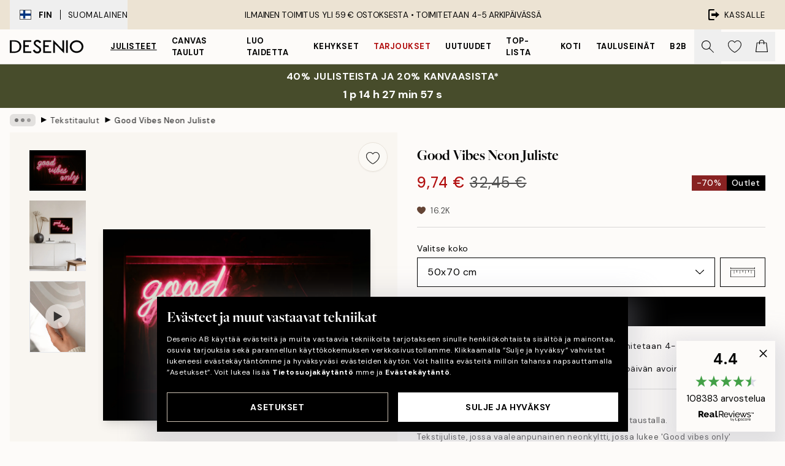

--- FILE ---
content_type: text/html; charset=utf-8
request_url: https://desenio.fi/p/julisteet-ja-printit/tekstitaulut/good-vibes-neon-juliste/
body_size: 52155
content:
<!DOCTYPE html><html dir="ltr" lang="fi"><head><title>Good Vibes Neon Juliste – Vaaleanpunainen Neonkyltti | Desenio</title><meta name="description" content="Julisteita netistä - Aina uutuuksia webshopissa.Taidejulisteet, graafiset julisteet, tekstitaulut - korkeaa laatua hyvään hintaan."/><meta charSet="utf-8"/><meta name="viewport" content="initial-scale=1.0, width=device-width"/><link rel="canonical" href="https://desenio.fi/p/julisteet-ja-printit/tekstitaulut/good-vibes-neon-juliste/"/><link rel="alternate" hrefLang="en-gb" href="https://desenio.co.uk/p/posters-prints/text-posters/good-vibes-neon-print/"/><link rel="alternate" hrefLang="da-dk" href="https://desenio.dk/p/plakater-og-posters/tekstplakater/good-vibes-neon-plakat/"/><link rel="alternate" hrefLang="de-de" href="https://desenio.de/p/poster/poster-mit-spruchen/good-vibes-neon-poster/"/><link rel="alternate" hrefLang="de-at" href="https://desenio.at/p/poster/poster-mit-spruchen/good-vibes-neon-poster/"/><link rel="alternate" hrefLang="sv-se" href="https://desenio.se/p/posters/texttavlor-citat/good-vibes-neon-poster/"/><link rel="alternate" hrefLang="it-it" href="https://desenio.it/p/poster/testi-e-citazioni/good-vibes-neon-poster/"/><link rel="alternate" hrefLang="fi-fi" href="https://desenio.fi/p/julisteet-ja-printit/tekstitaulut/good-vibes-neon-juliste/"/><link rel="alternate" hrefLang="fr-fr" href="https://desenio.fr/p/affiches/affiches-citations/good-vibes-neon-affiche/"/><link rel="alternate" hrefLang="nl-nl" href="https://desenio.nl/p/posters/posters-met-tekst/good-vibes-neon-poster/"/><link rel="alternate" hrefLang="no-no" href="https://desenio.no/p/posters-og-plakater/tekstplakater/good-vibes-neon-plakat/"/><link rel="alternate" hrefLang="en-ie" href="https://desenio.ie/p/posters-prints/text-posters/good-vibes-neon-print/"/><link rel="alternate" hrefLang="pl-pl" href="https://desenio.pl/p/plakaty/plakaty-z-napisami/good-vibes-neon-plakat/"/><link rel="alternate" hrefLang="en-hu" href="https://desenio.eu/p/prints/text-posters/good-vibes-neon-print/"/><link rel="alternate" hrefLang="es-es" href="https://desenio.es/p/posters/cuadros-texto/good-vibes-neon-poster/"/><link rel="alternate" hrefLang="en-jp" href="https://desenio.jp/p/posters-prints/typography-and-quotes/good-vibes-neon-print/"/><link rel="alternate" hrefLang="ko-kr" href="https://desenio.kr/p/posters-prints/typography-and-quotes/good-vibes-neon/"/><link rel="alternate" hrefLang="en-au" href="https://desenio.com.au/p/posters-prints/typography-and-quotes/good-vibes-neon-print/"/><link rel="alternate" hrefLang="cs-cz" href="https://desenio.cz/p/plakaty/obrazy-s-textem/good-vibes-neon-plakat/"/><link rel="alternate" hrefLang="el-gr" href="https://desenio.gr/p/poster/poster-me-keimeno/good-vibes-neon-poster/"/><link rel="alternate" hrefLang="pt-pt" href="https://desenio.pt/p/posters/posters-com-texto/good-vibes-neon-poster/"/><link rel="alternate" hrefLang="sk-sk" href="https://desenio.sk/p/plagaty/obrazy-s-textom/good-vibes-neon-plagat/"/><link rel="alternate" hrefLang="de-ch" href="https://desenio.ch/de-ch/p/poster/poster-mit-spruchen/good-vibes-neon-poster/"/><link rel="alternate" hrefLang="fr-ch" href="https://desenio.ch/fr-ch/p/affiches/affiches-citations/good-vibes-neon-affiche/"/><link rel="alternate" hrefLang="it-ch" href="https://desenio.ch/it-ch/p/poster/testi-e-citazioni/good-vibes-neon-poster/"/><link rel="alternate" hrefLang="de-be" href="https://desenio.be/de-be/p/poster/poster-mit-spruchen/good-vibes-neon-poster/"/><link rel="alternate" hrefLang="nl-be" href="https://desenio.be/nl-be/p/posters/posters-met-tekst/good-vibes-neon-poster/"/><link rel="alternate" hrefLang="fr-be" href="https://desenio.be/fr-be/p/affiches/affiches-citations/good-vibes-neon-affiche/"/><meta property="og:description" content="Julisteita netistä - Aina uutuuksia webshopissa.Taidejulisteet, graafiset julisteet, tekstitaulut - korkeaa laatua hyvään hintaan."/><meta property="og:url" content="https://desenio.fi/p/julisteet-ja-printit/tekstitaulut/good-vibes-neon-juliste/"/><meta property="og:site_name" content="Desenio"/><link rel="preload" href="/_next/static/media/logo.9c4c515a.svg" as="image" fetchpriority="high"/><link rel="preload" href="/_next/static/media/search.6ab51709.svg" as="image" fetchpriority="high"/><link rel="preload" href="/_next/static/media/heart-outline.390ce03b.svg" as="image" fetchpriority="high"/><link rel="preload" href="/_next/static/media/bag-outline.2ac31710.svg" as="image" fetchpriority="high"/><meta property="og:title" content="Good Vibes Neon Juliste"/><meta property="og:type" content="product"/><meta property="og:image" content="https://media.desenio.com/site_images/685ac61c7319dd57f702005c_1957807226_12034-8.jpg"/><meta property="og:image" content="https://media.desenio.com/site_images/689478853bfdea83dde441cb_1935327858_12034_display_image_ds.jpg"/><link rel="preload" as="image" imageSrcSet="https://media.desenio.com/site_images/685ac61c7319dd57f702005c_1957807226_12034-8.jpg?auto=compress%2Cformat&amp;fit=max&amp;w=16 16w, https://media.desenio.com/site_images/685ac61c7319dd57f702005c_1957807226_12034-8.jpg?auto=compress%2Cformat&amp;fit=max&amp;w=32 32w, https://media.desenio.com/site_images/685ac61c7319dd57f702005c_1957807226_12034-8.jpg?auto=compress%2Cformat&amp;fit=max&amp;w=48 48w, https://media.desenio.com/site_images/685ac61c7319dd57f702005c_1957807226_12034-8.jpg?auto=compress%2Cformat&amp;fit=max&amp;w=64 64w, https://media.desenio.com/site_images/685ac61c7319dd57f702005c_1957807226_12034-8.jpg?auto=compress%2Cformat&amp;fit=max&amp;w=96 96w, https://media.desenio.com/site_images/685ac61c7319dd57f702005c_1957807226_12034-8.jpg?auto=compress%2Cformat&amp;fit=max&amp;w=128 128w, https://media.desenio.com/site_images/685ac61c7319dd57f702005c_1957807226_12034-8.jpg?auto=compress%2Cformat&amp;fit=max&amp;w=256 256w, https://media.desenio.com/site_images/685ac61c7319dd57f702005c_1957807226_12034-8.jpg?auto=compress%2Cformat&amp;fit=max&amp;w=384 384w, https://media.desenio.com/site_images/685ac61c7319dd57f702005c_1957807226_12034-8.jpg?auto=compress%2Cformat&amp;fit=max&amp;w=640 640w, https://media.desenio.com/site_images/685ac61c7319dd57f702005c_1957807226_12034-8.jpg?auto=compress%2Cformat&amp;fit=max&amp;w=750 750w, https://media.desenio.com/site_images/685ac61c7319dd57f702005c_1957807226_12034-8.jpg?auto=compress%2Cformat&amp;fit=max&amp;w=828 828w, https://media.desenio.com/site_images/685ac61c7319dd57f702005c_1957807226_12034-8.jpg?auto=compress%2Cformat&amp;fit=max&amp;w=1080 1080w, https://media.desenio.com/site_images/685ac61c7319dd57f702005c_1957807226_12034-8.jpg?auto=compress%2Cformat&amp;fit=max&amp;w=1200 1200w, https://media.desenio.com/site_images/685ac61c7319dd57f702005c_1957807226_12034-8.jpg?auto=compress%2Cformat&amp;fit=max&amp;w=1920 1920w, https://media.desenio.com/site_images/685ac61c7319dd57f702005c_1957807226_12034-8.jpg?auto=compress%2Cformat&amp;fit=max&amp;w=2048 2048w, https://media.desenio.com/site_images/685ac61c7319dd57f702005c_1957807226_12034-8.jpg?auto=compress%2Cformat&amp;fit=max&amp;w=3840 3840w" imageSizes="100%" fetchpriority="high"/><meta name="next-head-count" content="44"/><link rel="shortcut icon" href="/favicon.ico" type="image/x-icon"/><link rel="mask-icon" href="/mask-icon.svg" color="black"/><link rel="apple-touch-icon" href="/touch-icon.png"/><meta name="theme-color" content="#eee" media="(prefers-color-scheme: light)"/><meta name="theme-color" content="#000" media="(prefers-color-scheme: dark)"/><meta name="theme-color" content="#eee"/><meta name="google" content="notranslate"/><link rel="preload" href="/_next/static/css/6d1d0b5db35f020f.css" as="style" crossorigin="anonymous"/><link rel="stylesheet" href="/_next/static/css/6d1d0b5db35f020f.css" crossorigin="anonymous" data-n-g=""/><link rel="preload" href="/_next/static/css/833f48369b64c52b.css" as="style" crossorigin="anonymous"/><link rel="stylesheet" href="/_next/static/css/833f48369b64c52b.css" crossorigin="anonymous" data-n-p=""/><noscript data-n-css=""></noscript><script defer="" crossorigin="anonymous" nomodule="" src="/_next/static/chunks/polyfills-42372ed130431b0a.js"></script><script defer="" src="/_next/static/chunks/5667.b29e61275f8108a4.js" crossorigin="anonymous"></script><script defer="" src="/_next/static/chunks/3444.baac915d921c3c13.js" crossorigin="anonymous"></script><script defer="" src="/_next/static/chunks/1899.af33a333efc43a50.js" crossorigin="anonymous"></script><script src="/_next/static/chunks/webpack-27beb21673fc6071.js" defer="" crossorigin="anonymous"></script><script src="/_next/static/chunks/framework-2e93983b0e889e06.js" defer="" crossorigin="anonymous"></script><script src="/_next/static/chunks/main-b0a0f65d9ac069d8.js" defer="" crossorigin="anonymous"></script><script src="/_next/static/chunks/pages/_app-9f1c28828f271eb5.js" defer="" crossorigin="anonymous"></script><script src="/_next/static/chunks/6577-29b08a669c31dea3.js" defer="" crossorigin="anonymous"></script><script src="/_next/static/chunks/9111-627649a45d346422.js" defer="" crossorigin="anonymous"></script><script src="/_next/static/chunks/2120-aafe4bba91c54a60.js" defer="" crossorigin="anonymous"></script><script src="/_next/static/chunks/9107-c3148b6ff11f9806.js" defer="" crossorigin="anonymous"></script><script src="/_next/static/chunks/7765-30918bd330e8bf56.js" defer="" crossorigin="anonymous"></script><script src="/_next/static/chunks/6411-7332d398cfbc49fa.js" defer="" crossorigin="anonymous"></script><script src="/_next/static/chunks/4477-5e95b94d74f78e74.js" defer="" crossorigin="anonymous"></script><script src="/_next/static/chunks/pages/p/%5B...slug%5D-da5a7617b01d16b8.js" defer="" crossorigin="anonymous"></script><script src="/_next/static/iB9oUelTc7SmgNHHbOq_5/_buildManifest.js" defer="" crossorigin="anonymous"></script><script src="/_next/static/iB9oUelTc7SmgNHHbOq_5/_ssgManifest.js" defer="" crossorigin="anonymous"></script></head><body class="notranslate" lang="fi"><noscript><iframe title="Google Tag Manager" src="https://www.googletagmanager.com/ns.html?id=GTM-PMNSHMZ" height="0" width="0" style="display:none;visibility:hidden"></iframe></noscript><div id="__loading-indicator"></div><div id="__next"><script>history.scrollRestoration = "manual"</script><div id="app" data-project="DS" class="__variable_6e5d6a __variable_0d9ce4 font-body flex min-h-full flex-col"><a href="#main" class="visually-hidden">Skip to main content.</a><aside id="status" class="relative z-40 h-8 bg-brand-cream px-4 w-content:h-12 z-40"><noscript class="flex-center absolute left-0 top-0 z-max flex h-full w-full bg-urgent text-tiny font-medium text-white w-content:text-sm">Ota JavaScript käyttöön aloittaaksesi ostokset!</noscript><div class="relative m-auto flex h-full max-w-header items-center justify-between"><button class="hidden h-full w-48 items-center py-1 w-content:flex"><div class="relative flex h-full items-center px-4 text-xs uppercase hover:bg-brand-ivory-900 hover:bg-opacity-10 ltr:-left-4 rtl:-right-4"><div class="relative me-3 flex border border-brand-900" style="min-height:15.4px;min-width:19px"><img alt="Finland flag icon" aria-hidden="true" loading="lazy" width="640" height="480" decoding="async" data-nimg="1" class="absolute h-full w-full object-cover" style="color:transparent" src="/_next/static/media/fi.3be6b378.svg"/></div><div class="flex h-4 items-center"><span class="font-bold" title="Finland">FIN</span><div role="separator" aria-orientation="vertical" class="mx-3 bg-black h-full" style="width:1px"></div>Suomalainen</div></div></button><span></span><div role="region" aria-label="Announcements" class="w-full h-full flex-1 relative"><ul class="flex w-full flex-center h-full"><li aria-posinset="1" aria-setsize="1" class="transition-opacity absolute w-full overflow-hidden flex flex-center opacity-100" style="transition-duration:500ms"><p class="truncate w-content:scale-90">ILMAINEN TOIMITUS YLI 59 € OSTOKSESTA •    TOIMITETAAN 4-5 ARKIPÄIVÄSSÄ</p></li></ul></div><a href="https://checkout.desenio.fi/checkout/" class="hidden h-full w-48 justify-end py-1 w-content:flex"><div class="relative flex items-center px-4 text-xs uppercase hover:bg-brand-ivory-900 hover:bg-opacity-10 ltr:-right-4 rtl:-left-4"><img alt="Checkout icon" aria-hidden="true" loading="lazy" width="18" height="18" decoding="async" data-nimg="1" class="rtl-mirror me-2" style="color:transparent" src="/_next/static/media/exit.97f80cf2.svg"/>Kassalle</div></a></div></aside><header role="banner" class="sticky top-0 z-30 border-b border-brand-500/50 bg-brand-white px-2 w-content:px-4" aria-label="Main navigation"><nav class="m-auto flex h-14 max-w-header" role="navigation"><div class="flex flex-1 w-content:hidden"></div><div class="flex min-w-fit items-center justify-center w-content:me-8 w-content:justify-start"><a class="flex items-center transition-opacity duration-300 active:hover:opacity-60 active:hover:transition-none active:hover:delay-0 opacity-100 w-content:delay-600" href="https://desenio.fi/"><img alt="Desenio Logo" fetchpriority="high" width="581" height="116" decoding="async" data-nimg="1" style="color:transparent;height:22.8px;width:120px" src="/_next/static/media/logo.9c4c515a.svg"/></a></div><section id="synapse-popover-group-Rr7b6" aria-label="Site Navigation" class="hide-scrollbar hidden h-full overflow-x-scroll transition-opacity w-content:flex opacity-100 w-content:delay-600"><div class="menu-test-desktop-variant static border-b border-transparent hover:border-black"><a class="popover-button flex-center flex flex-center flex h-full w-full text-nowrap flex items-center justify-center h-full px-3 text-xs font-bold uppercase font-body underline" id="synapse-popover-R6r7b6-button" aria-expanded="false" href="https://desenio.fi/julisteet-ja-printit/">Julisteet</a></div><div class="menu-test-desktop-variant static border-b border-transparent hover:border-black"><a class="popover-button flex-center flex flex-center flex h-full w-full text-nowrap flex items-center justify-center h-full px-3 text-xs font-bold uppercase font-body" id="synapse-popover-Rar7b6-button" aria-expanded="false" href="https://desenio.fi/kanvaasi/">Canvas Taulut</a></div><div class="menu-test-desktop-variant static border-b border-transparent hover:border-black"><a class="popover-button flex-center flex flex-center flex h-full w-full text-nowrap flex items-center justify-center h-full px-3 text-xs font-bold uppercase font-body" id="synapse-popover-Rer7b6-button" aria-expanded="false" href="https://desenio.fi/julisteet-ja-printit/luo-taidetta/">Luo taidetta</a></div><div class="menu-test-desktop-variant static border-b border-transparent hover:border-black"><a class="popover-button flex-center flex flex-center flex h-full w-full text-nowrap flex items-center justify-center h-full px-3 text-xs font-bold uppercase font-body" id="synapse-popover-Rir7b6-button" aria-expanded="false" href="https://desenio.fi/kehykset/">Kehykset</a></div><div class="menu-test-desktop-variant static border-b border-transparent hover:border-black"><a class="popover-button flex-center flex flex-center flex h-full w-full text-nowrap flex items-center justify-center h-full px-3 text-xs font-bold uppercase font-body text-urgent" id="synapse-popover-Rmr7b6-button" aria-expanded="false" href="https://desenio.fi/ale/">Tarjoukset</a></div><div class="menu-test-desktop-variant static border-b border-transparent hover:border-black"><a class="popover-button flex-center flex flex-center flex h-full w-full text-nowrap flex items-center justify-center h-full px-3 text-xs font-bold uppercase font-body" id="synapse-popover-Rqr7b6-button" aria-expanded="false" href="https://desenio.fi/uutuudet/">Uutuudet</a></div><div class="menu-test-desktop-variant static border-b border-transparent hover:border-black"><a class="popover-button flex-center flex flex-center flex h-full w-full text-nowrap flex items-center justify-center h-full px-3 text-xs font-bold uppercase font-body" id="synapse-popover-Rur7b6-button" aria-expanded="false" href="https://desenio.fi/julisteet-ja-printit/suosituimmat-tuotteet/">Top-lista</a></div><div class="menu-test-desktop-variant static border-b border-transparent hover:border-black"><a class="popover-button flex-center flex flex-center flex h-full w-full text-nowrap flex items-center justify-center h-full px-3 text-xs font-bold uppercase font-body" id="synapse-popover-R12r7b6-button" aria-expanded="false" href="https://desenio.fi/koti/">Koti</a></div><div class="menu-test-desktop-variant static border-b border-transparent hover:border-black"><a class="popover-button flex-center flex flex-center flex h-full w-full text-nowrap flex items-center justify-center h-full px-3 text-xs font-bold uppercase font-body" id="synapse-popover-R16r7b6-button" aria-expanded="false" href="https://desenio.fi/tauluseinat/">Tauluseinät</a></div><div class="menu-test-desktop-variant static border-b border-transparent hover:border-black"><a class="popover-button flex-center flex flex-center flex h-full w-full text-nowrap flex items-center justify-center h-full px-3 text-xs font-bold uppercase font-body" id="synapse-popover-R1ar7b6-button" aria-expanded="false" href="https://desenio.fi/desenio-b2b/">B2B</a></div></section><div class="flex flex-1"><div class="ms-auto flex items-center transition-opacity duration-300 opacity-100 delay-600"><div class="relative flex h-full items-center"><button class="group hidden h-full w-11 items-center justify-center transition-opacity duration-300 w-content:flex opacity-100 w-content:delay-600" aria-label="Hae"><img alt="Search icon" aria-hidden="true" fetchpriority="high" width="20" height="20" decoding="async" data-nimg="1" class="duration-150 xl:group-hover:opacity-75" style="color:transparent" src="/_next/static/media/search.6ab51709.svg"/></button><div class="relative flex h-full items-center" id="synapse-icons-end-R1b7b6-shopping-menu-wrapper"><button class="flex items-center justify-center relative w-11 h-12 animate" tabindex="0" aria-expanded="false" aria-controls="shopping-menu-container__wishlist" aria-label="Show products in Wishlist"><img alt="Icon ends icon" aria-hidden="true" fetchpriority="high" width="144" height="132" decoding="async" data-nimg="1" style="color:transparent;width:22px;height:20px" src="/_next/static/media/heart-outline.390ce03b.svg"/></button><button class="flex items-center justify-center relative w-11 h-12" tabindex="0" aria-expanded="false" aria-controls="shopping-menu-container__cart" aria-label="Show products in Cart"><img alt="Empty cart icon" aria-hidden="true" fetchpriority="high" width="121" height="140" decoding="async" data-nimg="1" style="color:transparent;width:20px;height:20px;position:relative;top:-1px" src="/_next/static/media/bag-outline.2ac31710.svg"/></button></div></div></div></div></nav></header><a href="https://desenio.fi/promotion/ale/"><aside aria-labelledby="synapse-promotional-banner-Rc7b6-title" class="flex flex-col flex-center py-2 px-4 z-20 text-center group" style="background:#474c2b;color:#fff"><div class="max-w-header relative w-full"><div class="flex flex-col px-8"><span id="synapse-promotional-banner-Rc7b6-title" class="uppercase font-bold text-md">40% julisteista ja 20% kanvaasista*</span></div><div style="background:#474c2b;color:#fff"><time dateTime="2026-01-25" class="flex pt-1 font-bold flex-center text-[18px]"><span class="mx-1" aria-hidden="true">0 min <!-- -->0 s</span><span class="visually-hidden">Voimassa asti: 2026-01-25</span></time></div></div></aside></a><span></span><main id="main" class="flex-1"><script type="application/ld+json">{
        "@context": "http://schema.org/",
        "@type": "Product",
        "name": "Good Vibes Neon Juliste",
        "description": "- Juliste, jossa vaaleanpunainen neonkyltti tummalla taustalla.  Tekstijuliste, jossa vaaleanpunainen neonkyltti, jossa lukee Good vibes only tummaa taustaa vasten. Täydellinen olohuoneeseen tai makuuhuoneeseen.",
        "sku": "12034",
        "image": "https://media.desenio.com/site_images/685ac61c7319dd57f702005c_1957807226_12034-8.jpg",
        "url": "https://desenio.fi/julisteet-ja-printit/tekstitaulut/good-vibes-neon-juliste/",
        "brand": {
          "@type": "Brand",
          "name": "Desenio"
        },
        "offers": [
          {
              "@type": "Offer",
              "sku": "12034-8",
              "name": "Good Vibes Neon Juliste 50x70 cm",
              "url": "https://desenio.fi/julisteet-ja-printit/tekstitaulut/good-vibes-neon-juliste/",
              "priceSpecification": [{"@type":"UnitPriceSpecification","price":9.74,"priceCurrency":"EUR"},{"@type":"UnitPriceSpecification","priceType":"https://schema.org/StrikethroughPrice","price":32.45,"priceCurrency":"EUR"}],
              "itemCondition": "http://schema.org/NewCondition",
              "availability": "http://schema.org/InStock"
              }
        ]
      }</script><div class="relative mx-auto mb-12 bg-brand-ivory-300/50 lg:bg-transparent lg:px-4"><div class="mx-auto max-w-header"><nav id="breadcrumbs" class="flex items-center w-full overflow-x-auto hide-scrollbar mask-x-scroll py-2 px-4 lg:-mx-4" aria-label="Breadcrumb" data-ph="breadcrumbs"><div class="sticky start-0 z-10 flex items-center transition-opacity duration-150 shrink-0 opacity-100 delay-150"><div role="presentation" class="flex flex-center h-5 px-2 bg-black/10 rounded-md me-2"><div class="rounded-full bg-black me-1 last:me-0" style="height:6px;width:6px;opacity:calc(0.5 - 0 * 0.1)"></div><div class="rounded-full bg-black me-1 last:me-0" style="height:6px;width:6px;opacity:calc(0.5 - 1 * 0.1)"></div><div class="rounded-full bg-black me-1 last:me-0" style="height:6px;width:6px;opacity:calc(0.5 - 2 * 0.1)"></div></div><div role="separator" aria-orientation="vertical" class="relative font-bold -top-px text-md start-px rtl-mirror">▸</div></div><ol class="flex flex-nowrap ps-1 ms-2" style="transform:translate3d(0px, 0px, 0px)"><li class="flex flex-nowrap mx-1 transition-opacity group duration-300 ltr:first:-ml-3 rtl:first:-mr-3 opacity-0 pointer-events-none"><a class="flex items-center me-2 group-last:me-0 whitespace-nowrap hover:underline truncate text-black/80 text-xs" tabindex="0" style="max-width:15rem" href="https://desenio.fi/">Desenio</a><div role="separator" aria-orientation="vertical" class="relative font-bold -top-px text-md start-px rtl-mirror">▸</div></li><li class="flex flex-nowrap mx-1 transition-opacity group duration-300 ltr:first:-ml-3 rtl:first:-mr-3 opacity-0 pointer-events-none"><a class="flex items-center me-2 group-last:me-0 whitespace-nowrap hover:underline truncate text-black/80 text-xs" tabindex="0" style="max-width:15rem" href="https://desenio.fi/julisteet-ja-printit/">Julisteet</a><div role="separator" aria-orientation="vertical" class="relative font-bold -top-px text-md start-px rtl-mirror">▸</div></li><li class="flex flex-nowrap mx-1 transition-opacity group duration-300 ltr:first:-ml-3 rtl:first:-mr-3 opacity-100"><a class="flex items-center me-2 group-last:me-0 whitespace-nowrap hover:underline truncate text-black/80 text-xs" tabindex="0" style="max-width:15rem" href="https://desenio.fi/julisteet-ja-printit/tekstitaulut/">Tekstitaulut</a><div role="separator" aria-orientation="vertical" class="relative font-bold -top-px text-md start-px rtl-mirror">▸</div></li><li class="flex flex-nowrap mx-1 transition-opacity group duration-300 ltr:first:-ml-3 rtl:first:-mr-3 opacity-100"><a class="flex items-center me-2 group-last:me-0 whitespace-nowrap hover:underline truncate font-medium pe-3 text-black/80 text-xs" aria-current="page" tabindex="0" style="max-width:15rem" href="https://desenio.fi/p/julisteet-ja-printit/tekstitaulut/good-vibes-neon-juliste/">Good Vibes Neon Juliste</a></li></ol></nav></div><div class="relative z-20 m-auto flex h-full max-w-header flex-col items-start lg:flex-row"><div class="h-full w-full min-w-[50%] lg:sticky lg:top-[64px] lg:w-1/2 xl:w-full"><div class="relative hidden h-full bg-brand-ivory-300/50 px-2 py-5 lg:mx-4 lg:ms-0 lg:flex xl:px-8" aria-label="Product images"><div class="absolute right-4 top-0 h-full py-4 xl:right-4"><div class="sticky z-20" style="top:16px"><div class="z-10 me-4 lg:me-0"><button class="flex-center bg-blur group m-auto flex h-12 min-w-[48px] max-w-[48px] flex-1 rounded-full border border-brand-ivory-500 bg-brand-white/80 text-md shadow-sm" aria-label="Remove this product from wishlist"><div class="relative top-0.5 h-5 shrink-0 scale-100 transition duration-300 group-active:scale-90 group-active:duration-0"><img alt="" aria-hidden="true" loading="lazy" width="22" height="20" decoding="async" data-nimg="1" style="color:transparent" src="/_next/static/media/heart-outline.390ce03b.svg"/></div></button></div></div></div><div class="hide-scrollbar me-3 hidden w-24 flex-col overflow-y-auto pe-1 transition-opacity duration-300 ease-in-out xl:py-2 2xl:w-32 xl:flex opacity-0 mask-y-scroll" style="max-height:0"><div class="h-px"></div><button class="relative mb-4 h-0 w-full bg-white last:mb-0" disabled="" aria-label="Show image 1" aria-controls="synapse-product-photoswipe-thumbnail-slider-R9ip9b6-container" aria-owns="synapse-product-photoswipe-thumbnail-slider-R9ip9b6-slide-0" aria-current="true" style="padding-bottom:71.45%"><img alt="Vaaleanpunainen neonkyltti tummalla taustalla, jossa lukee good vibes only." loading="lazy" decoding="async" data-nimg="fill" style="position:absolute;height:100%;width:100%;left:0;top:0;right:0;bottom:0;color:transparent;max-width:100%;background-size:cover;background-position:50% 50%;background-repeat:no-repeat;background-image:url(&quot;data:image/svg+xml;charset=utf-8,%3Csvg xmlns=&#x27;http://www.w3.org/2000/svg&#x27; %3E%3Cfilter id=&#x27;b&#x27; color-interpolation-filters=&#x27;sRGB&#x27;%3E%3CfeGaussianBlur stdDeviation=&#x27;20&#x27;/%3E%3CfeColorMatrix values=&#x27;1 0 0 0 0 0 1 0 0 0 0 0 1 0 0 0 0 0 100 -1&#x27; result=&#x27;s&#x27;/%3E%3CfeFlood x=&#x27;0&#x27; y=&#x27;0&#x27; width=&#x27;100%25&#x27; height=&#x27;100%25&#x27;/%3E%3CfeComposite operator=&#x27;out&#x27; in=&#x27;s&#x27;/%3E%3CfeComposite in2=&#x27;SourceGraphic&#x27;/%3E%3CfeGaussianBlur stdDeviation=&#x27;20&#x27;/%3E%3C/filter%3E%3Cimage width=&#x27;100%25&#x27; height=&#x27;100%25&#x27; x=&#x27;0&#x27; y=&#x27;0&#x27; preserveAspectRatio=&#x27;none&#x27; style=&#x27;filter: url(%23b);&#x27; href=&#x27;[data-uri]&#x27;/%3E%3C/svg%3E&quot;)" sizes="100%" srcSet="https://media.desenio.com/site_images/685ac61c7319dd57f702005c_1957807226_12034-8.jpg?auto=compress%2Cformat&amp;fit=max&amp;w=16 16w, https://media.desenio.com/site_images/685ac61c7319dd57f702005c_1957807226_12034-8.jpg?auto=compress%2Cformat&amp;fit=max&amp;w=32 32w, https://media.desenio.com/site_images/685ac61c7319dd57f702005c_1957807226_12034-8.jpg?auto=compress%2Cformat&amp;fit=max&amp;w=48 48w, https://media.desenio.com/site_images/685ac61c7319dd57f702005c_1957807226_12034-8.jpg?auto=compress%2Cformat&amp;fit=max&amp;w=64 64w, https://media.desenio.com/site_images/685ac61c7319dd57f702005c_1957807226_12034-8.jpg?auto=compress%2Cformat&amp;fit=max&amp;w=96 96w, https://media.desenio.com/site_images/685ac61c7319dd57f702005c_1957807226_12034-8.jpg?auto=compress%2Cformat&amp;fit=max&amp;w=128 128w, https://media.desenio.com/site_images/685ac61c7319dd57f702005c_1957807226_12034-8.jpg?auto=compress%2Cformat&amp;fit=max&amp;w=256 256w, https://media.desenio.com/site_images/685ac61c7319dd57f702005c_1957807226_12034-8.jpg?auto=compress%2Cformat&amp;fit=max&amp;w=384 384w, https://media.desenio.com/site_images/685ac61c7319dd57f702005c_1957807226_12034-8.jpg?auto=compress%2Cformat&amp;fit=max&amp;w=640 640w, https://media.desenio.com/site_images/685ac61c7319dd57f702005c_1957807226_12034-8.jpg?auto=compress%2Cformat&amp;fit=max&amp;w=750 750w, https://media.desenio.com/site_images/685ac61c7319dd57f702005c_1957807226_12034-8.jpg?auto=compress%2Cformat&amp;fit=max&amp;w=828 828w, https://media.desenio.com/site_images/685ac61c7319dd57f702005c_1957807226_12034-8.jpg?auto=compress%2Cformat&amp;fit=max&amp;w=1080 1080w, https://media.desenio.com/site_images/685ac61c7319dd57f702005c_1957807226_12034-8.jpg?auto=compress%2Cformat&amp;fit=max&amp;w=1200 1200w, https://media.desenio.com/site_images/685ac61c7319dd57f702005c_1957807226_12034-8.jpg?auto=compress%2Cformat&amp;fit=max&amp;w=1920 1920w, https://media.desenio.com/site_images/685ac61c7319dd57f702005c_1957807226_12034-8.jpg?auto=compress%2Cformat&amp;fit=max&amp;w=2048 2048w, https://media.desenio.com/site_images/685ac61c7319dd57f702005c_1957807226_12034-8.jpg?auto=compress%2Cformat&amp;fit=max&amp;w=3840 3840w" src="https://media.desenio.com/site_images/685ac61c7319dd57f702005c_1957807226_12034-8.jpg?auto=compress%2Cformat&amp;fit=max&amp;w=3840"/><div class="absolute left-0 top-0 h-full w-full bg-black transition-opacity duration-150 opacity-25"></div></button><button class="relative mb-4 h-0 w-full bg-white last:mb-0" aria-label="Show image 2" aria-controls="synapse-product-photoswipe-thumbnail-slider-R9ip9b6-container" aria-owns="synapse-product-photoswipe-thumbnail-slider-R9ip9b6-slide-1" aria-current="false" style="padding-bottom:125%"><img alt="Juliste, jossa on vaaleanpunainen neonteksti good vibes only, ripustettuna mustan konsolipöydän yläpuolelle. Pöydällä on viherka" loading="lazy" decoding="async" data-nimg="fill" style="position:absolute;height:100%;width:100%;left:0;top:0;right:0;bottom:0;color:transparent;max-width:100%;background-size:cover;background-position:50% 50%;background-repeat:no-repeat;background-image:url(&quot;data:image/svg+xml;charset=utf-8,%3Csvg xmlns=&#x27;http://www.w3.org/2000/svg&#x27; %3E%3Cfilter id=&#x27;b&#x27; color-interpolation-filters=&#x27;sRGB&#x27;%3E%3CfeGaussianBlur stdDeviation=&#x27;20&#x27;/%3E%3CfeColorMatrix values=&#x27;1 0 0 0 0 0 1 0 0 0 0 0 1 0 0 0 0 0 100 -1&#x27; result=&#x27;s&#x27;/%3E%3CfeFlood x=&#x27;0&#x27; y=&#x27;0&#x27; width=&#x27;100%25&#x27; height=&#x27;100%25&#x27;/%3E%3CfeComposite operator=&#x27;out&#x27; in=&#x27;s&#x27;/%3E%3CfeComposite in2=&#x27;SourceGraphic&#x27;/%3E%3CfeGaussianBlur stdDeviation=&#x27;20&#x27;/%3E%3C/filter%3E%3Cimage width=&#x27;100%25&#x27; height=&#x27;100%25&#x27; x=&#x27;0&#x27; y=&#x27;0&#x27; preserveAspectRatio=&#x27;none&#x27; style=&#x27;filter: url(%23b);&#x27; href=&#x27;[data-uri]&#x27;/%3E%3C/svg%3E&quot;)" sizes="100%" srcSet="https://media.desenio.com/site_images/689478837b19f33d3e037fbb_178011400_12034-8_variant_display_image_ds.jpg?auto=compress%2Cformat&amp;fit=max&amp;w=16 16w, https://media.desenio.com/site_images/689478837b19f33d3e037fbb_178011400_12034-8_variant_display_image_ds.jpg?auto=compress%2Cformat&amp;fit=max&amp;w=32 32w, https://media.desenio.com/site_images/689478837b19f33d3e037fbb_178011400_12034-8_variant_display_image_ds.jpg?auto=compress%2Cformat&amp;fit=max&amp;w=48 48w, https://media.desenio.com/site_images/689478837b19f33d3e037fbb_178011400_12034-8_variant_display_image_ds.jpg?auto=compress%2Cformat&amp;fit=max&amp;w=64 64w, https://media.desenio.com/site_images/689478837b19f33d3e037fbb_178011400_12034-8_variant_display_image_ds.jpg?auto=compress%2Cformat&amp;fit=max&amp;w=96 96w, https://media.desenio.com/site_images/689478837b19f33d3e037fbb_178011400_12034-8_variant_display_image_ds.jpg?auto=compress%2Cformat&amp;fit=max&amp;w=128 128w, https://media.desenio.com/site_images/689478837b19f33d3e037fbb_178011400_12034-8_variant_display_image_ds.jpg?auto=compress%2Cformat&amp;fit=max&amp;w=256 256w, https://media.desenio.com/site_images/689478837b19f33d3e037fbb_178011400_12034-8_variant_display_image_ds.jpg?auto=compress%2Cformat&amp;fit=max&amp;w=384 384w, https://media.desenio.com/site_images/689478837b19f33d3e037fbb_178011400_12034-8_variant_display_image_ds.jpg?auto=compress%2Cformat&amp;fit=max&amp;w=640 640w, https://media.desenio.com/site_images/689478837b19f33d3e037fbb_178011400_12034-8_variant_display_image_ds.jpg?auto=compress%2Cformat&amp;fit=max&amp;w=750 750w, https://media.desenio.com/site_images/689478837b19f33d3e037fbb_178011400_12034-8_variant_display_image_ds.jpg?auto=compress%2Cformat&amp;fit=max&amp;w=828 828w, https://media.desenio.com/site_images/689478837b19f33d3e037fbb_178011400_12034-8_variant_display_image_ds.jpg?auto=compress%2Cformat&amp;fit=max&amp;w=1080 1080w, https://media.desenio.com/site_images/689478837b19f33d3e037fbb_178011400_12034-8_variant_display_image_ds.jpg?auto=compress%2Cformat&amp;fit=max&amp;w=1200 1200w, https://media.desenio.com/site_images/689478837b19f33d3e037fbb_178011400_12034-8_variant_display_image_ds.jpg?auto=compress%2Cformat&amp;fit=max&amp;w=1920 1920w, https://media.desenio.com/site_images/689478837b19f33d3e037fbb_178011400_12034-8_variant_display_image_ds.jpg?auto=compress%2Cformat&amp;fit=max&amp;w=2048 2048w, https://media.desenio.com/site_images/689478837b19f33d3e037fbb_178011400_12034-8_variant_display_image_ds.jpg?auto=compress%2Cformat&amp;fit=max&amp;w=3840 3840w" src="https://media.desenio.com/site_images/689478837b19f33d3e037fbb_178011400_12034-8_variant_display_image_ds.jpg?auto=compress%2Cformat&amp;fit=max&amp;w=3840"/><div class="absolute left-0 top-0 h-full w-full bg-black transition-opacity duration-150 opacity-0"></div></button><button class="relative mb-4 h-0 w-full border last:mb-0" aria-label="Show video 1" aria-controls="synapse-product-photoswipe-thumbnail-slider-R9ip9b6-container" aria-owns="synapse-product-photoswipe-thumbnail-slider-R9ip9b6-video-slide-0" aria-current="false" style="padding-bottom:125%"><img alt="Video thumbnail" loading="lazy" width="600" height="750" decoding="async" data-nimg="1" class="absolute h-full w-full object-cover" style="color:transparent" srcSet="/_next/image/?url=%2F_next%2Fstatic%2Fmedia%2Fvideo-thumbnail-poster.7a42f419.jpg&amp;w=640&amp;q=75 1x, /_next/image/?url=%2F_next%2Fstatic%2Fmedia%2Fvideo-thumbnail-poster.7a42f419.jpg&amp;w=1200&amp;q=75 2x" src="/_next/image/?url=%2F_next%2Fstatic%2Fmedia%2Fvideo-thumbnail-poster.7a42f419.jpg&amp;w=1200&amp;q=75"/><div class="bg-blur absolute overflow-hidden rounded-full bg-white/50 shadow-lg transition duration-300 ease-out" style="height:40px;width:40px;top:50%;left:50%;transform:translate(-50%, -50%)"><div class="flex-center absolute flex h-full w-full" style="transform:scale(.4)"><img alt="Play" loading="lazy" width="500" height="500" decoding="async" data-nimg="1" class="opacity-75" style="color:transparent;object-fit:contain" src="/_next/static/media/play.64f8cf1a.svg"/></div></div><div class="absolute left-0 top-0 h-full w-full bg-black transition-opacity duration-150 opacity-0"></div></button><div class="h-px"></div></div><div id="synapse-product-photoswipe-thumbnail-slider-R9ip9b6-container" class="w-full flex-1 overflow-hidden"><section aria-label="Product images" class="flex flex-col justify-center"><h2 class="w-full px-4 mb-2 text-center h3 visually-hidden">Product images</h2><div class="flex w-full items-center"><button class="flex flex-center group z-10 xl:hidden opacity-0" aria-hidden="true" style="min-height:2rem;min-width:2rem" aria-label="Previous - Slide" aria-controls="synapse-slider-R6pip9b6"><img alt="Left arrow icon" aria-hidden="true" loading="lazy" width="15" height="15" decoding="async" data-nimg="1" class="transition-opacity duration-300 rtl-mirror group-disabled:opacity-25" style="color:transparent;height:15px;width:15px" src="/_next/static/media/arrow-left-thin.12bd2c75.svg"/></button><ul id="synapse-slider-R6pip9b6" class="flex-1 grid hide-scrollbar no-highlight overscroll-x-contain transition-opacity drag-safe-area duration-300 justify-center overflow-x-auto opacity-0 pointer-events-none" style="gap:16px;grid-auto-flow:column;scroll-padding:0;grid-auto-columns:calc(100% - 0px - 0px)"><li id="synapse-slider-R6pip9b6-slide-1" class="scroll-snap-start flex flex-center" role="tabpanel"><div class="flex flex-1 h-full relative flex-center min-w-0"><a id="synapse-product-photoswipe-thumbnail-slider-R9ip9b6-slide-0" class="flex relative flex-center w-full h-full mx-1 p-2 overflow-hidden lg:max-h-screen lg:min-h-[545px!important] xl:min-h-[600px!important] max-w-[320px] md:max-w-[438px] lg:max-w-[981px] min-w-[160px] lg:min-w-[390px] xl:min-w-[438px] pb-3 md:pb-5" style="width:calc(139.95801259622112vh - 0px)" href="https://media.desenio.com/site_images/685ac61c7319dd57f702005c_1957807226_12034-8.jpg" data-pswp-width="2000" data-pswp-height="1429" rel="noreferrer" target="_blank" data-photoswipe-item="true"><div class="relative h-0 w-full" style="padding-bottom:71.45%"><div class="absolute h-full w-full bg-white object-contain shadow-md md:shadow-lg"><img alt="Vaaleanpunainen neonkyltti tummalla taustalla, jossa lukee good vibes only." fetchpriority="high" decoding="async" data-nimg="fill" class="z-10" style="position:absolute;height:100%;width:100%;left:0;top:0;right:0;bottom:0;color:transparent;max-width:100%;background-size:cover;background-position:50% 50%;background-repeat:no-repeat;background-image:url(&quot;data:image/svg+xml;charset=utf-8,%3Csvg xmlns=&#x27;http://www.w3.org/2000/svg&#x27; %3E%3Cfilter id=&#x27;b&#x27; color-interpolation-filters=&#x27;sRGB&#x27;%3E%3CfeGaussianBlur stdDeviation=&#x27;20&#x27;/%3E%3CfeColorMatrix values=&#x27;1 0 0 0 0 0 1 0 0 0 0 0 1 0 0 0 0 0 100 -1&#x27; result=&#x27;s&#x27;/%3E%3CfeFlood x=&#x27;0&#x27; y=&#x27;0&#x27; width=&#x27;100%25&#x27; height=&#x27;100%25&#x27;/%3E%3CfeComposite operator=&#x27;out&#x27; in=&#x27;s&#x27;/%3E%3CfeComposite in2=&#x27;SourceGraphic&#x27;/%3E%3CfeGaussianBlur stdDeviation=&#x27;20&#x27;/%3E%3C/filter%3E%3Cimage width=&#x27;100%25&#x27; height=&#x27;100%25&#x27; x=&#x27;0&#x27; y=&#x27;0&#x27; preserveAspectRatio=&#x27;none&#x27; style=&#x27;filter: url(%23b);&#x27; href=&#x27;[data-uri]&#x27;/%3E%3C/svg%3E&quot;)" sizes="100%" srcSet="https://media.desenio.com/site_images/685ac61c7319dd57f702005c_1957807226_12034-8.jpg?auto=compress%2Cformat&amp;fit=max&amp;w=16 16w, https://media.desenio.com/site_images/685ac61c7319dd57f702005c_1957807226_12034-8.jpg?auto=compress%2Cformat&amp;fit=max&amp;w=32 32w, https://media.desenio.com/site_images/685ac61c7319dd57f702005c_1957807226_12034-8.jpg?auto=compress%2Cformat&amp;fit=max&amp;w=48 48w, https://media.desenio.com/site_images/685ac61c7319dd57f702005c_1957807226_12034-8.jpg?auto=compress%2Cformat&amp;fit=max&amp;w=64 64w, https://media.desenio.com/site_images/685ac61c7319dd57f702005c_1957807226_12034-8.jpg?auto=compress%2Cformat&amp;fit=max&amp;w=96 96w, https://media.desenio.com/site_images/685ac61c7319dd57f702005c_1957807226_12034-8.jpg?auto=compress%2Cformat&amp;fit=max&amp;w=128 128w, https://media.desenio.com/site_images/685ac61c7319dd57f702005c_1957807226_12034-8.jpg?auto=compress%2Cformat&amp;fit=max&amp;w=256 256w, https://media.desenio.com/site_images/685ac61c7319dd57f702005c_1957807226_12034-8.jpg?auto=compress%2Cformat&amp;fit=max&amp;w=384 384w, https://media.desenio.com/site_images/685ac61c7319dd57f702005c_1957807226_12034-8.jpg?auto=compress%2Cformat&amp;fit=max&amp;w=640 640w, https://media.desenio.com/site_images/685ac61c7319dd57f702005c_1957807226_12034-8.jpg?auto=compress%2Cformat&amp;fit=max&amp;w=750 750w, https://media.desenio.com/site_images/685ac61c7319dd57f702005c_1957807226_12034-8.jpg?auto=compress%2Cformat&amp;fit=max&amp;w=828 828w, https://media.desenio.com/site_images/685ac61c7319dd57f702005c_1957807226_12034-8.jpg?auto=compress%2Cformat&amp;fit=max&amp;w=1080 1080w, https://media.desenio.com/site_images/685ac61c7319dd57f702005c_1957807226_12034-8.jpg?auto=compress%2Cformat&amp;fit=max&amp;w=1200 1200w, https://media.desenio.com/site_images/685ac61c7319dd57f702005c_1957807226_12034-8.jpg?auto=compress%2Cformat&amp;fit=max&amp;w=1920 1920w, https://media.desenio.com/site_images/685ac61c7319dd57f702005c_1957807226_12034-8.jpg?auto=compress%2Cformat&amp;fit=max&amp;w=2048 2048w, https://media.desenio.com/site_images/685ac61c7319dd57f702005c_1957807226_12034-8.jpg?auto=compress%2Cformat&amp;fit=max&amp;w=3840 3840w" src="https://media.desenio.com/site_images/685ac61c7319dd57f702005c_1957807226_12034-8.jpg?auto=compress%2Cformat&amp;fit=max&amp;w=3840"/></div></div></a></div></li><li id="synapse-slider-R6pip9b6-slide-2" class="scroll-snap-start flex flex-center relative" role="tabpanel"><a id="synapse-product-photoswipe-thumbnail-slider-R9ip9b6-slide-1" class="flex relative flex-center w-full h-full mx-1 p-2 overflow-hidden lg:max-h-screen lg:min-h-[545px!important] xl:min-h-[600px!important] max-w-[320px] md:max-w-[438px] lg:max-w-[981px] min-w-[160px] lg:min-w-[390px] xl:min-w-[438px]" style="width:calc(80vh - 0px)" href="https://media.desenio.com/site_images/689478837b19f33d3e037fbb_178011400_12034-8_variant_display_image_ds.jpg" data-pswp-width="1000" data-pswp-height="1250" rel="noreferrer" target="_blank" data-photoswipe-item="true"><div class="relative h-0 w-full" style="padding-bottom:125%"><div class="absolute h-full w-full bg-white object-contain"><img alt="Juliste, jossa on vaaleanpunainen neonteksti good vibes only, ripustettuna mustan konsolipöydän yläpuolelle. Pöydällä on viherka" loading="lazy" decoding="async" data-nimg="fill" class="z-10" style="position:absolute;height:100%;width:100%;left:0;top:0;right:0;bottom:0;color:transparent;max-width:100%;background-size:cover;background-position:50% 50%;background-repeat:no-repeat;background-image:url(&quot;data:image/svg+xml;charset=utf-8,%3Csvg xmlns=&#x27;http://www.w3.org/2000/svg&#x27; %3E%3Cfilter id=&#x27;b&#x27; color-interpolation-filters=&#x27;sRGB&#x27;%3E%3CfeGaussianBlur stdDeviation=&#x27;20&#x27;/%3E%3CfeColorMatrix values=&#x27;1 0 0 0 0 0 1 0 0 0 0 0 1 0 0 0 0 0 100 -1&#x27; result=&#x27;s&#x27;/%3E%3CfeFlood x=&#x27;0&#x27; y=&#x27;0&#x27; width=&#x27;100%25&#x27; height=&#x27;100%25&#x27;/%3E%3CfeComposite operator=&#x27;out&#x27; in=&#x27;s&#x27;/%3E%3CfeComposite in2=&#x27;SourceGraphic&#x27;/%3E%3CfeGaussianBlur stdDeviation=&#x27;20&#x27;/%3E%3C/filter%3E%3Cimage width=&#x27;100%25&#x27; height=&#x27;100%25&#x27; x=&#x27;0&#x27; y=&#x27;0&#x27; preserveAspectRatio=&#x27;none&#x27; style=&#x27;filter: url(%23b);&#x27; href=&#x27;[data-uri]&#x27;/%3E%3C/svg%3E&quot;)" sizes="100%" srcSet="https://media.desenio.com/site_images/689478837b19f33d3e037fbb_178011400_12034-8_variant_display_image_ds.jpg?auto=compress%2Cformat&amp;fit=max&amp;w=16 16w, https://media.desenio.com/site_images/689478837b19f33d3e037fbb_178011400_12034-8_variant_display_image_ds.jpg?auto=compress%2Cformat&amp;fit=max&amp;w=32 32w, https://media.desenio.com/site_images/689478837b19f33d3e037fbb_178011400_12034-8_variant_display_image_ds.jpg?auto=compress%2Cformat&amp;fit=max&amp;w=48 48w, https://media.desenio.com/site_images/689478837b19f33d3e037fbb_178011400_12034-8_variant_display_image_ds.jpg?auto=compress%2Cformat&amp;fit=max&amp;w=64 64w, https://media.desenio.com/site_images/689478837b19f33d3e037fbb_178011400_12034-8_variant_display_image_ds.jpg?auto=compress%2Cformat&amp;fit=max&amp;w=96 96w, https://media.desenio.com/site_images/689478837b19f33d3e037fbb_178011400_12034-8_variant_display_image_ds.jpg?auto=compress%2Cformat&amp;fit=max&amp;w=128 128w, https://media.desenio.com/site_images/689478837b19f33d3e037fbb_178011400_12034-8_variant_display_image_ds.jpg?auto=compress%2Cformat&amp;fit=max&amp;w=256 256w, https://media.desenio.com/site_images/689478837b19f33d3e037fbb_178011400_12034-8_variant_display_image_ds.jpg?auto=compress%2Cformat&amp;fit=max&amp;w=384 384w, https://media.desenio.com/site_images/689478837b19f33d3e037fbb_178011400_12034-8_variant_display_image_ds.jpg?auto=compress%2Cformat&amp;fit=max&amp;w=640 640w, https://media.desenio.com/site_images/689478837b19f33d3e037fbb_178011400_12034-8_variant_display_image_ds.jpg?auto=compress%2Cformat&amp;fit=max&amp;w=750 750w, https://media.desenio.com/site_images/689478837b19f33d3e037fbb_178011400_12034-8_variant_display_image_ds.jpg?auto=compress%2Cformat&amp;fit=max&amp;w=828 828w, https://media.desenio.com/site_images/689478837b19f33d3e037fbb_178011400_12034-8_variant_display_image_ds.jpg?auto=compress%2Cformat&amp;fit=max&amp;w=1080 1080w, https://media.desenio.com/site_images/689478837b19f33d3e037fbb_178011400_12034-8_variant_display_image_ds.jpg?auto=compress%2Cformat&amp;fit=max&amp;w=1200 1200w, https://media.desenio.com/site_images/689478837b19f33d3e037fbb_178011400_12034-8_variant_display_image_ds.jpg?auto=compress%2Cformat&amp;fit=max&amp;w=1920 1920w, https://media.desenio.com/site_images/689478837b19f33d3e037fbb_178011400_12034-8_variant_display_image_ds.jpg?auto=compress%2Cformat&amp;fit=max&amp;w=2048 2048w, https://media.desenio.com/site_images/689478837b19f33d3e037fbb_178011400_12034-8_variant_display_image_ds.jpg?auto=compress%2Cformat&amp;fit=max&amp;w=3840 3840w" src="https://media.desenio.com/site_images/689478837b19f33d3e037fbb_178011400_12034-8_variant_display_image_ds.jpg?auto=compress%2Cformat&amp;fit=max&amp;w=3840"/></div></div></a></li><li id="synapse-slider-R6pip9b6-slide-3" class="scroll-snap-start flex flex-center" role="tabpanel"><div class="flex flex-1 h-full relative flex-center min-w-0"><div class="flex relative flex-center w-full h-full mx-1 p-2 overflow-hidden lg:max-h-screen lg:min-h-[545px!important] xl:min-h-[600px!important] max-w-[320px] md:max-w-[438px] lg:max-w-[981px] min-w-[160px] lg:min-w-[390px] xl:min-w-[438px]"><div class="relative h-full w-full"><img alt="Video thumbnail" loading="lazy" decoding="async" data-nimg="fill" class="absolute object-contain" style="position:absolute;height:100%;width:100%;left:0;top:0;right:0;bottom:0;color:transparent" sizes="100%" srcSet="/_next/image/?url=%2F_next%2Fstatic%2Fmedia%2Fvideo-thumbnail-poster.7a42f419.jpg&amp;w=16&amp;q=75 16w, /_next/image/?url=%2F_next%2Fstatic%2Fmedia%2Fvideo-thumbnail-poster.7a42f419.jpg&amp;w=32&amp;q=75 32w, /_next/image/?url=%2F_next%2Fstatic%2Fmedia%2Fvideo-thumbnail-poster.7a42f419.jpg&amp;w=48&amp;q=75 48w, /_next/image/?url=%2F_next%2Fstatic%2Fmedia%2Fvideo-thumbnail-poster.7a42f419.jpg&amp;w=64&amp;q=75 64w, /_next/image/?url=%2F_next%2Fstatic%2Fmedia%2Fvideo-thumbnail-poster.7a42f419.jpg&amp;w=96&amp;q=75 96w, /_next/image/?url=%2F_next%2Fstatic%2Fmedia%2Fvideo-thumbnail-poster.7a42f419.jpg&amp;w=128&amp;q=75 128w, /_next/image/?url=%2F_next%2Fstatic%2Fmedia%2Fvideo-thumbnail-poster.7a42f419.jpg&amp;w=256&amp;q=75 256w, /_next/image/?url=%2F_next%2Fstatic%2Fmedia%2Fvideo-thumbnail-poster.7a42f419.jpg&amp;w=384&amp;q=75 384w, /_next/image/?url=%2F_next%2Fstatic%2Fmedia%2Fvideo-thumbnail-poster.7a42f419.jpg&amp;w=640&amp;q=75 640w, /_next/image/?url=%2F_next%2Fstatic%2Fmedia%2Fvideo-thumbnail-poster.7a42f419.jpg&amp;w=750&amp;q=75 750w, /_next/image/?url=%2F_next%2Fstatic%2Fmedia%2Fvideo-thumbnail-poster.7a42f419.jpg&amp;w=828&amp;q=75 828w, /_next/image/?url=%2F_next%2Fstatic%2Fmedia%2Fvideo-thumbnail-poster.7a42f419.jpg&amp;w=1080&amp;q=75 1080w, /_next/image/?url=%2F_next%2Fstatic%2Fmedia%2Fvideo-thumbnail-poster.7a42f419.jpg&amp;w=1200&amp;q=75 1200w, /_next/image/?url=%2F_next%2Fstatic%2Fmedia%2Fvideo-thumbnail-poster.7a42f419.jpg&amp;w=1920&amp;q=75 1920w, /_next/image/?url=%2F_next%2Fstatic%2Fmedia%2Fvideo-thumbnail-poster.7a42f419.jpg&amp;w=2048&amp;q=75 2048w, /_next/image/?url=%2F_next%2Fstatic%2Fmedia%2Fvideo-thumbnail-poster.7a42f419.jpg&amp;w=3840&amp;q=75 3840w" src="/_next/image/?url=%2F_next%2Fstatic%2Fmedia%2Fvideo-thumbnail-poster.7a42f419.jpg&amp;w=3840&amp;q=75"/></div><button class="absolute flex flex-center bg-opacity-0 border-none z-10 m-auto w-max h-max"><div class="rounded-full bg-blur transition duration-300 ease-out relative overflow-hidden shadow-lg bg-white/50 hover:bg-white/75" style="height:80px;width:80px"><div class="absolute flex w-full h-full flex-center" style="transform:scale(.4)"><img alt="Play" loading="lazy" width="500" height="500" decoding="async" data-nimg="1" class="object-contain opacity-75" style="color:transparent" src="/_next/static/media/play.64f8cf1a.svg"/></div></div></button></div></div></li></ul><button class="flex flex-center group z-10 xl:hidden opacity-0 -scale-x-100" aria-hidden="true" style="min-height:2rem;min-width:2rem" aria-label="Next - Slide" aria-controls="synapse-slider-R6pip9b6"><img alt="Left arrow icon" aria-hidden="true" loading="lazy" width="15" height="15" decoding="async" data-nimg="1" class="transition-opacity duration-300 rtl-mirror group-disabled:opacity-25" style="color:transparent;height:15px;width:15px" src="/_next/static/media/arrow-left-thin.12bd2c75.svg"/></button></div><div class="absolute left-0 flex  w-full h-4 bottom-0 items-end"><div role="tablist" aria-label="Pagination" class="flex w-full h-full" aria-controls="synapse-slider-R6pip9b6"></div></div></section></div></div></div><section class="relative z-10 flex h-full w-full flex-col bg-brand-white px-4 pt-3 lg:sticky lg:w-1/2 xl:min-w-[600px]" aria-labelledby="synapse-product-R19b6-title" aria-describedby="synapse-product-R19b6-price"><div class="-mx-4 -mt-3 bg-brand-ivory-300/50 lg:hidden"><div class="relative"><div class="absolute right-0 h-full pb-4"><div class="sticky z-20" style="top:16px"><div class="z-10 me-4 lg:me-0"><button class="flex-center bg-blur group m-auto flex h-12 min-w-[48px] max-w-[48px] flex-1 rounded-full border border-brand-ivory-500 bg-brand-white/80 text-md shadow-sm" aria-label="Remove this product from wishlist"><div class="relative top-0.5 h-5 shrink-0 scale-100 transition duration-300 group-active:scale-90 group-active:duration-0"><img alt="" aria-hidden="true" loading="lazy" width="22" height="20" decoding="async" data-nimg="1" style="color:transparent" src="/_next/static/media/heart-outline.390ce03b.svg"/></div></button></div></div></div><div class="px-2 pb-6 pt-2"><div class="hide-scrollbar me-3 hidden w-24 flex-col overflow-y-auto pe-1 transition-opacity duration-300 ease-in-out xl:py-2 2xl:w-32 xl:flex opacity-0 mask-y-scroll" style="max-height:0"><div class="h-px"></div><button class="relative mb-4 h-0 w-full bg-white last:mb-0" disabled="" aria-label="Show image 1" aria-controls="synapse-product-photoswipe-thumbnail-slider-R46ip9b6-container" aria-owns="synapse-product-photoswipe-thumbnail-slider-R46ip9b6-slide-0" aria-current="true" style="padding-bottom:71.45%"><img alt="Vaaleanpunainen neonkyltti tummalla taustalla, jossa lukee good vibes only." loading="lazy" decoding="async" data-nimg="fill" style="position:absolute;height:100%;width:100%;left:0;top:0;right:0;bottom:0;color:transparent;max-width:100%;background-size:cover;background-position:50% 50%;background-repeat:no-repeat;background-image:url(&quot;data:image/svg+xml;charset=utf-8,%3Csvg xmlns=&#x27;http://www.w3.org/2000/svg&#x27; %3E%3Cfilter id=&#x27;b&#x27; color-interpolation-filters=&#x27;sRGB&#x27;%3E%3CfeGaussianBlur stdDeviation=&#x27;20&#x27;/%3E%3CfeColorMatrix values=&#x27;1 0 0 0 0 0 1 0 0 0 0 0 1 0 0 0 0 0 100 -1&#x27; result=&#x27;s&#x27;/%3E%3CfeFlood x=&#x27;0&#x27; y=&#x27;0&#x27; width=&#x27;100%25&#x27; height=&#x27;100%25&#x27;/%3E%3CfeComposite operator=&#x27;out&#x27; in=&#x27;s&#x27;/%3E%3CfeComposite in2=&#x27;SourceGraphic&#x27;/%3E%3CfeGaussianBlur stdDeviation=&#x27;20&#x27;/%3E%3C/filter%3E%3Cimage width=&#x27;100%25&#x27; height=&#x27;100%25&#x27; x=&#x27;0&#x27; y=&#x27;0&#x27; preserveAspectRatio=&#x27;none&#x27; style=&#x27;filter: url(%23b);&#x27; href=&#x27;[data-uri]&#x27;/%3E%3C/svg%3E&quot;)" sizes="100%" srcSet="https://media.desenio.com/site_images/685ac61c7319dd57f702005c_1957807226_12034-8.jpg?auto=compress%2Cformat&amp;fit=max&amp;w=16 16w, https://media.desenio.com/site_images/685ac61c7319dd57f702005c_1957807226_12034-8.jpg?auto=compress%2Cformat&amp;fit=max&amp;w=32 32w, https://media.desenio.com/site_images/685ac61c7319dd57f702005c_1957807226_12034-8.jpg?auto=compress%2Cformat&amp;fit=max&amp;w=48 48w, https://media.desenio.com/site_images/685ac61c7319dd57f702005c_1957807226_12034-8.jpg?auto=compress%2Cformat&amp;fit=max&amp;w=64 64w, https://media.desenio.com/site_images/685ac61c7319dd57f702005c_1957807226_12034-8.jpg?auto=compress%2Cformat&amp;fit=max&amp;w=96 96w, https://media.desenio.com/site_images/685ac61c7319dd57f702005c_1957807226_12034-8.jpg?auto=compress%2Cformat&amp;fit=max&amp;w=128 128w, https://media.desenio.com/site_images/685ac61c7319dd57f702005c_1957807226_12034-8.jpg?auto=compress%2Cformat&amp;fit=max&amp;w=256 256w, https://media.desenio.com/site_images/685ac61c7319dd57f702005c_1957807226_12034-8.jpg?auto=compress%2Cformat&amp;fit=max&amp;w=384 384w, https://media.desenio.com/site_images/685ac61c7319dd57f702005c_1957807226_12034-8.jpg?auto=compress%2Cformat&amp;fit=max&amp;w=640 640w, https://media.desenio.com/site_images/685ac61c7319dd57f702005c_1957807226_12034-8.jpg?auto=compress%2Cformat&amp;fit=max&amp;w=750 750w, https://media.desenio.com/site_images/685ac61c7319dd57f702005c_1957807226_12034-8.jpg?auto=compress%2Cformat&amp;fit=max&amp;w=828 828w, https://media.desenio.com/site_images/685ac61c7319dd57f702005c_1957807226_12034-8.jpg?auto=compress%2Cformat&amp;fit=max&amp;w=1080 1080w, https://media.desenio.com/site_images/685ac61c7319dd57f702005c_1957807226_12034-8.jpg?auto=compress%2Cformat&amp;fit=max&amp;w=1200 1200w, https://media.desenio.com/site_images/685ac61c7319dd57f702005c_1957807226_12034-8.jpg?auto=compress%2Cformat&amp;fit=max&amp;w=1920 1920w, https://media.desenio.com/site_images/685ac61c7319dd57f702005c_1957807226_12034-8.jpg?auto=compress%2Cformat&amp;fit=max&amp;w=2048 2048w, https://media.desenio.com/site_images/685ac61c7319dd57f702005c_1957807226_12034-8.jpg?auto=compress%2Cformat&amp;fit=max&amp;w=3840 3840w" src="https://media.desenio.com/site_images/685ac61c7319dd57f702005c_1957807226_12034-8.jpg?auto=compress%2Cformat&amp;fit=max&amp;w=3840"/><div class="absolute left-0 top-0 h-full w-full bg-black transition-opacity duration-150 opacity-25"></div></button><button class="relative mb-4 h-0 w-full bg-white last:mb-0" aria-label="Show image 2" aria-controls="synapse-product-photoswipe-thumbnail-slider-R46ip9b6-container" aria-owns="synapse-product-photoswipe-thumbnail-slider-R46ip9b6-slide-1" aria-current="false" style="padding-bottom:125%"><img alt="Juliste, jossa on vaaleanpunainen neonteksti good vibes only, ripustettuna mustan konsolipöydän yläpuolelle. Pöydällä on viherka" loading="lazy" decoding="async" data-nimg="fill" style="position:absolute;height:100%;width:100%;left:0;top:0;right:0;bottom:0;color:transparent;max-width:100%;background-size:cover;background-position:50% 50%;background-repeat:no-repeat;background-image:url(&quot;data:image/svg+xml;charset=utf-8,%3Csvg xmlns=&#x27;http://www.w3.org/2000/svg&#x27; %3E%3Cfilter id=&#x27;b&#x27; color-interpolation-filters=&#x27;sRGB&#x27;%3E%3CfeGaussianBlur stdDeviation=&#x27;20&#x27;/%3E%3CfeColorMatrix values=&#x27;1 0 0 0 0 0 1 0 0 0 0 0 1 0 0 0 0 0 100 -1&#x27; result=&#x27;s&#x27;/%3E%3CfeFlood x=&#x27;0&#x27; y=&#x27;0&#x27; width=&#x27;100%25&#x27; height=&#x27;100%25&#x27;/%3E%3CfeComposite operator=&#x27;out&#x27; in=&#x27;s&#x27;/%3E%3CfeComposite in2=&#x27;SourceGraphic&#x27;/%3E%3CfeGaussianBlur stdDeviation=&#x27;20&#x27;/%3E%3C/filter%3E%3Cimage width=&#x27;100%25&#x27; height=&#x27;100%25&#x27; x=&#x27;0&#x27; y=&#x27;0&#x27; preserveAspectRatio=&#x27;none&#x27; style=&#x27;filter: url(%23b);&#x27; href=&#x27;[data-uri]&#x27;/%3E%3C/svg%3E&quot;)" sizes="100%" srcSet="https://media.desenio.com/site_images/689478837b19f33d3e037fbb_178011400_12034-8_variant_display_image_ds.jpg?auto=compress%2Cformat&amp;fit=max&amp;w=16 16w, https://media.desenio.com/site_images/689478837b19f33d3e037fbb_178011400_12034-8_variant_display_image_ds.jpg?auto=compress%2Cformat&amp;fit=max&amp;w=32 32w, https://media.desenio.com/site_images/689478837b19f33d3e037fbb_178011400_12034-8_variant_display_image_ds.jpg?auto=compress%2Cformat&amp;fit=max&amp;w=48 48w, https://media.desenio.com/site_images/689478837b19f33d3e037fbb_178011400_12034-8_variant_display_image_ds.jpg?auto=compress%2Cformat&amp;fit=max&amp;w=64 64w, https://media.desenio.com/site_images/689478837b19f33d3e037fbb_178011400_12034-8_variant_display_image_ds.jpg?auto=compress%2Cformat&amp;fit=max&amp;w=96 96w, https://media.desenio.com/site_images/689478837b19f33d3e037fbb_178011400_12034-8_variant_display_image_ds.jpg?auto=compress%2Cformat&amp;fit=max&amp;w=128 128w, https://media.desenio.com/site_images/689478837b19f33d3e037fbb_178011400_12034-8_variant_display_image_ds.jpg?auto=compress%2Cformat&amp;fit=max&amp;w=256 256w, https://media.desenio.com/site_images/689478837b19f33d3e037fbb_178011400_12034-8_variant_display_image_ds.jpg?auto=compress%2Cformat&amp;fit=max&amp;w=384 384w, https://media.desenio.com/site_images/689478837b19f33d3e037fbb_178011400_12034-8_variant_display_image_ds.jpg?auto=compress%2Cformat&amp;fit=max&amp;w=640 640w, https://media.desenio.com/site_images/689478837b19f33d3e037fbb_178011400_12034-8_variant_display_image_ds.jpg?auto=compress%2Cformat&amp;fit=max&amp;w=750 750w, https://media.desenio.com/site_images/689478837b19f33d3e037fbb_178011400_12034-8_variant_display_image_ds.jpg?auto=compress%2Cformat&amp;fit=max&amp;w=828 828w, https://media.desenio.com/site_images/689478837b19f33d3e037fbb_178011400_12034-8_variant_display_image_ds.jpg?auto=compress%2Cformat&amp;fit=max&amp;w=1080 1080w, https://media.desenio.com/site_images/689478837b19f33d3e037fbb_178011400_12034-8_variant_display_image_ds.jpg?auto=compress%2Cformat&amp;fit=max&amp;w=1200 1200w, https://media.desenio.com/site_images/689478837b19f33d3e037fbb_178011400_12034-8_variant_display_image_ds.jpg?auto=compress%2Cformat&amp;fit=max&amp;w=1920 1920w, https://media.desenio.com/site_images/689478837b19f33d3e037fbb_178011400_12034-8_variant_display_image_ds.jpg?auto=compress%2Cformat&amp;fit=max&amp;w=2048 2048w, https://media.desenio.com/site_images/689478837b19f33d3e037fbb_178011400_12034-8_variant_display_image_ds.jpg?auto=compress%2Cformat&amp;fit=max&amp;w=3840 3840w" src="https://media.desenio.com/site_images/689478837b19f33d3e037fbb_178011400_12034-8_variant_display_image_ds.jpg?auto=compress%2Cformat&amp;fit=max&amp;w=3840"/><div class="absolute left-0 top-0 h-full w-full bg-black transition-opacity duration-150 opacity-0"></div></button><button class="relative mb-4 h-0 w-full border last:mb-0" aria-label="Show video 1" aria-controls="synapse-product-photoswipe-thumbnail-slider-R46ip9b6-container" aria-owns="synapse-product-photoswipe-thumbnail-slider-R46ip9b6-video-slide-0" aria-current="false" style="padding-bottom:125%"><img alt="Video thumbnail" loading="lazy" width="600" height="750" decoding="async" data-nimg="1" class="absolute h-full w-full object-cover" style="color:transparent" srcSet="/_next/image/?url=%2F_next%2Fstatic%2Fmedia%2Fvideo-thumbnail-poster.7a42f419.jpg&amp;w=640&amp;q=75 1x, /_next/image/?url=%2F_next%2Fstatic%2Fmedia%2Fvideo-thumbnail-poster.7a42f419.jpg&amp;w=1200&amp;q=75 2x" src="/_next/image/?url=%2F_next%2Fstatic%2Fmedia%2Fvideo-thumbnail-poster.7a42f419.jpg&amp;w=1200&amp;q=75"/><div class="bg-blur absolute overflow-hidden rounded-full bg-white/50 shadow-lg transition duration-300 ease-out" style="height:40px;width:40px;top:50%;left:50%;transform:translate(-50%, -50%)"><div class="flex-center absolute flex h-full w-full" style="transform:scale(.4)"><img alt="Play" loading="lazy" width="500" height="500" decoding="async" data-nimg="1" class="opacity-75" style="color:transparent;object-fit:contain" src="/_next/static/media/play.64f8cf1a.svg"/></div></div><div class="absolute left-0 top-0 h-full w-full bg-black transition-opacity duration-150 opacity-0"></div></button><div class="h-px"></div></div><div id="synapse-product-photoswipe-thumbnail-slider-R46ip9b6-container" class="w-full flex-1 overflow-hidden"><section aria-label="Product images" class="flex flex-col justify-center"><h2 class="w-full px-4 mb-2 text-center h3 visually-hidden">Product images</h2><div class="flex w-full items-center"><button class="flex flex-center group z-10 xl:hidden opacity-0" aria-hidden="true" style="min-height:2rem;min-width:2rem" aria-label="Previous - Slide" aria-controls="synapse-slider-R3c6ip9b6"><img alt="Left arrow icon" aria-hidden="true" loading="lazy" width="15" height="15" decoding="async" data-nimg="1" class="transition-opacity duration-300 rtl-mirror group-disabled:opacity-25" style="color:transparent;height:15px;width:15px" src="/_next/static/media/arrow-left-thin.12bd2c75.svg"/></button><ul id="synapse-slider-R3c6ip9b6" class="flex-1 grid hide-scrollbar no-highlight overscroll-x-contain transition-opacity drag-safe-area duration-300 justify-center overflow-x-auto opacity-0 pointer-events-none" style="gap:16px;grid-auto-flow:column;scroll-padding:0;grid-auto-columns:calc(100% - 0px - 0px)"><li id="synapse-slider-R3c6ip9b6-slide-1" class="scroll-snap-start flex flex-center" role="tabpanel"><div class="flex flex-1 h-full relative flex-center min-w-0"><a id="synapse-product-photoswipe-thumbnail-slider-R46ip9b6-slide-0" class="flex relative flex-center w-full h-full mx-1 p-2 overflow-hidden lg:max-h-screen lg:min-h-[545px!important] xl:min-h-[600px!important] max-w-[320px] md:max-w-[438px] lg:max-w-[981px] min-w-[160px] lg:min-w-[390px] xl:min-w-[438px] pb-3 md:pb-5" style="width:calc(139.95801259622112vh - 0px)" href="https://media.desenio.com/site_images/685ac61c7319dd57f702005c_1957807226_12034-8.jpg" data-pswp-width="2000" data-pswp-height="1429" rel="noreferrer" target="_blank" data-photoswipe-item="true"><div class="relative h-0 w-full" style="padding-bottom:71.45%"><div class="absolute h-full w-full bg-white object-contain shadow-md md:shadow-lg"><img alt="Vaaleanpunainen neonkyltti tummalla taustalla, jossa lukee good vibes only." fetchpriority="high" decoding="async" data-nimg="fill" class="z-10" style="position:absolute;height:100%;width:100%;left:0;top:0;right:0;bottom:0;color:transparent;max-width:100%;background-size:cover;background-position:50% 50%;background-repeat:no-repeat;background-image:url(&quot;data:image/svg+xml;charset=utf-8,%3Csvg xmlns=&#x27;http://www.w3.org/2000/svg&#x27; %3E%3Cfilter id=&#x27;b&#x27; color-interpolation-filters=&#x27;sRGB&#x27;%3E%3CfeGaussianBlur stdDeviation=&#x27;20&#x27;/%3E%3CfeColorMatrix values=&#x27;1 0 0 0 0 0 1 0 0 0 0 0 1 0 0 0 0 0 100 -1&#x27; result=&#x27;s&#x27;/%3E%3CfeFlood x=&#x27;0&#x27; y=&#x27;0&#x27; width=&#x27;100%25&#x27; height=&#x27;100%25&#x27;/%3E%3CfeComposite operator=&#x27;out&#x27; in=&#x27;s&#x27;/%3E%3CfeComposite in2=&#x27;SourceGraphic&#x27;/%3E%3CfeGaussianBlur stdDeviation=&#x27;20&#x27;/%3E%3C/filter%3E%3Cimage width=&#x27;100%25&#x27; height=&#x27;100%25&#x27; x=&#x27;0&#x27; y=&#x27;0&#x27; preserveAspectRatio=&#x27;none&#x27; style=&#x27;filter: url(%23b);&#x27; href=&#x27;[data-uri]&#x27;/%3E%3C/svg%3E&quot;)" sizes="100%" srcSet="https://media.desenio.com/site_images/685ac61c7319dd57f702005c_1957807226_12034-8.jpg?auto=compress%2Cformat&amp;fit=max&amp;w=16 16w, https://media.desenio.com/site_images/685ac61c7319dd57f702005c_1957807226_12034-8.jpg?auto=compress%2Cformat&amp;fit=max&amp;w=32 32w, https://media.desenio.com/site_images/685ac61c7319dd57f702005c_1957807226_12034-8.jpg?auto=compress%2Cformat&amp;fit=max&amp;w=48 48w, https://media.desenio.com/site_images/685ac61c7319dd57f702005c_1957807226_12034-8.jpg?auto=compress%2Cformat&amp;fit=max&amp;w=64 64w, https://media.desenio.com/site_images/685ac61c7319dd57f702005c_1957807226_12034-8.jpg?auto=compress%2Cformat&amp;fit=max&amp;w=96 96w, https://media.desenio.com/site_images/685ac61c7319dd57f702005c_1957807226_12034-8.jpg?auto=compress%2Cformat&amp;fit=max&amp;w=128 128w, https://media.desenio.com/site_images/685ac61c7319dd57f702005c_1957807226_12034-8.jpg?auto=compress%2Cformat&amp;fit=max&amp;w=256 256w, https://media.desenio.com/site_images/685ac61c7319dd57f702005c_1957807226_12034-8.jpg?auto=compress%2Cformat&amp;fit=max&amp;w=384 384w, https://media.desenio.com/site_images/685ac61c7319dd57f702005c_1957807226_12034-8.jpg?auto=compress%2Cformat&amp;fit=max&amp;w=640 640w, https://media.desenio.com/site_images/685ac61c7319dd57f702005c_1957807226_12034-8.jpg?auto=compress%2Cformat&amp;fit=max&amp;w=750 750w, https://media.desenio.com/site_images/685ac61c7319dd57f702005c_1957807226_12034-8.jpg?auto=compress%2Cformat&amp;fit=max&amp;w=828 828w, https://media.desenio.com/site_images/685ac61c7319dd57f702005c_1957807226_12034-8.jpg?auto=compress%2Cformat&amp;fit=max&amp;w=1080 1080w, https://media.desenio.com/site_images/685ac61c7319dd57f702005c_1957807226_12034-8.jpg?auto=compress%2Cformat&amp;fit=max&amp;w=1200 1200w, https://media.desenio.com/site_images/685ac61c7319dd57f702005c_1957807226_12034-8.jpg?auto=compress%2Cformat&amp;fit=max&amp;w=1920 1920w, https://media.desenio.com/site_images/685ac61c7319dd57f702005c_1957807226_12034-8.jpg?auto=compress%2Cformat&amp;fit=max&amp;w=2048 2048w, https://media.desenio.com/site_images/685ac61c7319dd57f702005c_1957807226_12034-8.jpg?auto=compress%2Cformat&amp;fit=max&amp;w=3840 3840w" src="https://media.desenio.com/site_images/685ac61c7319dd57f702005c_1957807226_12034-8.jpg?auto=compress%2Cformat&amp;fit=max&amp;w=3840"/></div></div></a></div></li><li id="synapse-slider-R3c6ip9b6-slide-2" class="scroll-snap-start flex flex-center relative" role="tabpanel"><a id="synapse-product-photoswipe-thumbnail-slider-R46ip9b6-slide-1" class="flex relative flex-center w-full h-full mx-1 p-2 overflow-hidden lg:max-h-screen lg:min-h-[545px!important] xl:min-h-[600px!important] max-w-[320px] md:max-w-[438px] lg:max-w-[981px] min-w-[160px] lg:min-w-[390px] xl:min-w-[438px]" style="width:calc(80vh - 0px)" href="https://media.desenio.com/site_images/689478837b19f33d3e037fbb_178011400_12034-8_variant_display_image_ds.jpg" data-pswp-width="1000" data-pswp-height="1250" rel="noreferrer" target="_blank" data-photoswipe-item="true"><div class="relative h-0 w-full" style="padding-bottom:125%"><div class="absolute h-full w-full bg-white object-contain"><img alt="Juliste, jossa on vaaleanpunainen neonteksti good vibes only, ripustettuna mustan konsolipöydän yläpuolelle. Pöydällä on viherka" loading="lazy" decoding="async" data-nimg="fill" class="z-10" style="position:absolute;height:100%;width:100%;left:0;top:0;right:0;bottom:0;color:transparent;max-width:100%;background-size:cover;background-position:50% 50%;background-repeat:no-repeat;background-image:url(&quot;data:image/svg+xml;charset=utf-8,%3Csvg xmlns=&#x27;http://www.w3.org/2000/svg&#x27; %3E%3Cfilter id=&#x27;b&#x27; color-interpolation-filters=&#x27;sRGB&#x27;%3E%3CfeGaussianBlur stdDeviation=&#x27;20&#x27;/%3E%3CfeColorMatrix values=&#x27;1 0 0 0 0 0 1 0 0 0 0 0 1 0 0 0 0 0 100 -1&#x27; result=&#x27;s&#x27;/%3E%3CfeFlood x=&#x27;0&#x27; y=&#x27;0&#x27; width=&#x27;100%25&#x27; height=&#x27;100%25&#x27;/%3E%3CfeComposite operator=&#x27;out&#x27; in=&#x27;s&#x27;/%3E%3CfeComposite in2=&#x27;SourceGraphic&#x27;/%3E%3CfeGaussianBlur stdDeviation=&#x27;20&#x27;/%3E%3C/filter%3E%3Cimage width=&#x27;100%25&#x27; height=&#x27;100%25&#x27; x=&#x27;0&#x27; y=&#x27;0&#x27; preserveAspectRatio=&#x27;none&#x27; style=&#x27;filter: url(%23b);&#x27; href=&#x27;[data-uri]&#x27;/%3E%3C/svg%3E&quot;)" sizes="100%" srcSet="https://media.desenio.com/site_images/689478837b19f33d3e037fbb_178011400_12034-8_variant_display_image_ds.jpg?auto=compress%2Cformat&amp;fit=max&amp;w=16 16w, https://media.desenio.com/site_images/689478837b19f33d3e037fbb_178011400_12034-8_variant_display_image_ds.jpg?auto=compress%2Cformat&amp;fit=max&amp;w=32 32w, https://media.desenio.com/site_images/689478837b19f33d3e037fbb_178011400_12034-8_variant_display_image_ds.jpg?auto=compress%2Cformat&amp;fit=max&amp;w=48 48w, https://media.desenio.com/site_images/689478837b19f33d3e037fbb_178011400_12034-8_variant_display_image_ds.jpg?auto=compress%2Cformat&amp;fit=max&amp;w=64 64w, https://media.desenio.com/site_images/689478837b19f33d3e037fbb_178011400_12034-8_variant_display_image_ds.jpg?auto=compress%2Cformat&amp;fit=max&amp;w=96 96w, https://media.desenio.com/site_images/689478837b19f33d3e037fbb_178011400_12034-8_variant_display_image_ds.jpg?auto=compress%2Cformat&amp;fit=max&amp;w=128 128w, https://media.desenio.com/site_images/689478837b19f33d3e037fbb_178011400_12034-8_variant_display_image_ds.jpg?auto=compress%2Cformat&amp;fit=max&amp;w=256 256w, https://media.desenio.com/site_images/689478837b19f33d3e037fbb_178011400_12034-8_variant_display_image_ds.jpg?auto=compress%2Cformat&amp;fit=max&amp;w=384 384w, https://media.desenio.com/site_images/689478837b19f33d3e037fbb_178011400_12034-8_variant_display_image_ds.jpg?auto=compress%2Cformat&amp;fit=max&amp;w=640 640w, https://media.desenio.com/site_images/689478837b19f33d3e037fbb_178011400_12034-8_variant_display_image_ds.jpg?auto=compress%2Cformat&amp;fit=max&amp;w=750 750w, https://media.desenio.com/site_images/689478837b19f33d3e037fbb_178011400_12034-8_variant_display_image_ds.jpg?auto=compress%2Cformat&amp;fit=max&amp;w=828 828w, https://media.desenio.com/site_images/689478837b19f33d3e037fbb_178011400_12034-8_variant_display_image_ds.jpg?auto=compress%2Cformat&amp;fit=max&amp;w=1080 1080w, https://media.desenio.com/site_images/689478837b19f33d3e037fbb_178011400_12034-8_variant_display_image_ds.jpg?auto=compress%2Cformat&amp;fit=max&amp;w=1200 1200w, https://media.desenio.com/site_images/689478837b19f33d3e037fbb_178011400_12034-8_variant_display_image_ds.jpg?auto=compress%2Cformat&amp;fit=max&amp;w=1920 1920w, https://media.desenio.com/site_images/689478837b19f33d3e037fbb_178011400_12034-8_variant_display_image_ds.jpg?auto=compress%2Cformat&amp;fit=max&amp;w=2048 2048w, https://media.desenio.com/site_images/689478837b19f33d3e037fbb_178011400_12034-8_variant_display_image_ds.jpg?auto=compress%2Cformat&amp;fit=max&amp;w=3840 3840w" src="https://media.desenio.com/site_images/689478837b19f33d3e037fbb_178011400_12034-8_variant_display_image_ds.jpg?auto=compress%2Cformat&amp;fit=max&amp;w=3840"/></div></div></a></li><li id="synapse-slider-R3c6ip9b6-slide-3" class="scroll-snap-start flex flex-center" role="tabpanel"><div class="flex flex-1 h-full relative flex-center min-w-0"><div class="flex relative flex-center w-full h-full mx-1 p-2 overflow-hidden lg:max-h-screen lg:min-h-[545px!important] xl:min-h-[600px!important] max-w-[320px] md:max-w-[438px] lg:max-w-[981px] min-w-[160px] lg:min-w-[390px] xl:min-w-[438px]"><div class="relative h-full w-full"><img alt="Video thumbnail" loading="lazy" decoding="async" data-nimg="fill" class="absolute object-contain" style="position:absolute;height:100%;width:100%;left:0;top:0;right:0;bottom:0;color:transparent" sizes="100%" srcSet="/_next/image/?url=%2F_next%2Fstatic%2Fmedia%2Fvideo-thumbnail-poster.7a42f419.jpg&amp;w=16&amp;q=75 16w, /_next/image/?url=%2F_next%2Fstatic%2Fmedia%2Fvideo-thumbnail-poster.7a42f419.jpg&amp;w=32&amp;q=75 32w, /_next/image/?url=%2F_next%2Fstatic%2Fmedia%2Fvideo-thumbnail-poster.7a42f419.jpg&amp;w=48&amp;q=75 48w, /_next/image/?url=%2F_next%2Fstatic%2Fmedia%2Fvideo-thumbnail-poster.7a42f419.jpg&amp;w=64&amp;q=75 64w, /_next/image/?url=%2F_next%2Fstatic%2Fmedia%2Fvideo-thumbnail-poster.7a42f419.jpg&amp;w=96&amp;q=75 96w, /_next/image/?url=%2F_next%2Fstatic%2Fmedia%2Fvideo-thumbnail-poster.7a42f419.jpg&amp;w=128&amp;q=75 128w, /_next/image/?url=%2F_next%2Fstatic%2Fmedia%2Fvideo-thumbnail-poster.7a42f419.jpg&amp;w=256&amp;q=75 256w, /_next/image/?url=%2F_next%2Fstatic%2Fmedia%2Fvideo-thumbnail-poster.7a42f419.jpg&amp;w=384&amp;q=75 384w, /_next/image/?url=%2F_next%2Fstatic%2Fmedia%2Fvideo-thumbnail-poster.7a42f419.jpg&amp;w=640&amp;q=75 640w, /_next/image/?url=%2F_next%2Fstatic%2Fmedia%2Fvideo-thumbnail-poster.7a42f419.jpg&amp;w=750&amp;q=75 750w, /_next/image/?url=%2F_next%2Fstatic%2Fmedia%2Fvideo-thumbnail-poster.7a42f419.jpg&amp;w=828&amp;q=75 828w, /_next/image/?url=%2F_next%2Fstatic%2Fmedia%2Fvideo-thumbnail-poster.7a42f419.jpg&amp;w=1080&amp;q=75 1080w, /_next/image/?url=%2F_next%2Fstatic%2Fmedia%2Fvideo-thumbnail-poster.7a42f419.jpg&amp;w=1200&amp;q=75 1200w, /_next/image/?url=%2F_next%2Fstatic%2Fmedia%2Fvideo-thumbnail-poster.7a42f419.jpg&amp;w=1920&amp;q=75 1920w, /_next/image/?url=%2F_next%2Fstatic%2Fmedia%2Fvideo-thumbnail-poster.7a42f419.jpg&amp;w=2048&amp;q=75 2048w, /_next/image/?url=%2F_next%2Fstatic%2Fmedia%2Fvideo-thumbnail-poster.7a42f419.jpg&amp;w=3840&amp;q=75 3840w" src="/_next/image/?url=%2F_next%2Fstatic%2Fmedia%2Fvideo-thumbnail-poster.7a42f419.jpg&amp;w=3840&amp;q=75"/></div><button class="absolute flex flex-center bg-opacity-0 border-none z-10 m-auto w-max h-max"><div class="rounded-full bg-blur transition duration-300 ease-out relative overflow-hidden shadow-lg bg-white/50 hover:bg-white/75" style="height:80px;width:80px"><div class="absolute flex w-full h-full flex-center" style="transform:scale(.4)"><img alt="Play" loading="lazy" width="500" height="500" decoding="async" data-nimg="1" class="object-contain opacity-75" style="color:transparent" src="/_next/static/media/play.64f8cf1a.svg"/></div></div></button></div></div></li></ul><button class="flex flex-center group z-10 xl:hidden opacity-0 -scale-x-100" aria-hidden="true" style="min-height:2rem;min-width:2rem" aria-label="Next - Slide" aria-controls="synapse-slider-R3c6ip9b6"><img alt="Left arrow icon" aria-hidden="true" loading="lazy" width="15" height="15" decoding="async" data-nimg="1" class="transition-opacity duration-300 rtl-mirror group-disabled:opacity-25" style="color:transparent;height:15px;width:15px" src="/_next/static/media/arrow-left-thin.12bd2c75.svg"/></button></div><div class="absolute left-0 flex  w-full h-4 bottom-0 items-end"><div role="tablist" aria-label="Pagination" class="flex w-full h-full" aria-controls="synapse-slider-R3c6ip9b6"></div></div></section></div></div></div></div><div class="relative pt-3 lg:-mt-3 lg:pt-2"><h1 id="synapse-product-R19b6-title" class="mb-2 font-display text-lg font-bold capitalize sm:text-xl mt-1 w-content:mt-3">Good Vibes Neon Juliste</h1></div><div class="mb-4 border-b border-brand-500/50"><div class="mb-2"><div class="flex items-center justify-between"><span id="synapse-product-R19b6-price" class="font-medium text-xs whitespace-nowrap"><ins class="sm:text-xl text-lg font-medium text-urgent font-body me-2" aria-label="Sale price: 9,74 €">9,74 €</ins><del class="sm:text-xl text-lg text-brand-900 font-body font-normal" aria-label="Original price: 32,45 €">32,45 €</del></span><div class="flex flex-wrap items-baseline gap-2"><span class="text-center font-medium text-sm py-0.5 px-2" style="background-color:#882222;color:#fff">-70%</span><span class="text-center font-medium text-sm py-0.5 px-2" style="background-color:#000;color:#fff">Outlet</span></div></div></div><div class="my-4 flex flex-row items-center gap-4"><div class="mt-0.5 flex flex-row"><div class="flex-center -mt-px flex h-5"><img alt="Heart icon" aria-hidden="true" loading="lazy" width="14" height="13" decoding="async" data-nimg="1" style="color:transparent" src="/_next/static/media/heart.a367ca44.svg"/></div><div class="ms-2 h-5 text-xs text-brand-900">0</div></div></div></div><div class="mt-2 flex flex-col sm:flex-row"><div class="relative flex flex-1 flex-col"><div class="relative flex flex-col w-full relative flex flex-col w-full mb-4 last:mb-0"><label id="synapse-select-R5imip9b6-label" class="text-sm w-max mb-1" for="synapse-select-R5imip9b6-expander">Valitse koko</label><div class="relative"><button type="button" id="synapse-select-R5imip9b6-expander" class="hide-price text-md h-12 w-full bg-white ps-4 disabled:border-gray-400 flex items-center border z-20 border-black" aria-haspopup="listbox" aria-expanded="false" aria-labelledby="synapse-select-R5imip9b6-label"><div class="flex items-center justify-between flex-1 w-full min-w-0 overflow-hidden text-start"><span id="synapse-select-R5imip9b6-placeholder" class="me-2 text-gray-500">Valitse vaihtoehto...</span></div><div class="flex h-full flex-center w-12"><img alt="Down arrow icon" aria-hidden="true" loading="lazy" width="1000" height="535" decoding="async" data-nimg="1" style="color:transparent;height:calc(14 / 1.67);width:14px" src="/_next/static/media/arrow-down-thin.1cbf503a.svg"/></div></button><ul id="synapse-select-R5imip9b6" role="listbox" tabindex="-1" aria-labelledby="synapse-select-R5imip9b6-label" aria-describedby="synapse-select-R5imip9b6-value" aria-hidden="true" class="flex flex-col min-w-full sm:absolute !opacity-0" style="top:calc(100% - 1px)"><li id="synapse-select-R5imip9b6-option-1" role="option" aria-labelledby="synapse-select-R5imip9b6-option-1-value" aria-selected="true" aria-posinset="1" aria-setsize="1" aria-hidden="true" class="border-b border-brand-ivory-300/50 sm:border-none last:mb-8 sm:last:mb-0 last:border-none flex items-center"><button type="button" class="flex items-center justify-between min-w-0 text-start font-bold bg-brand-ivory-300 disabled:hover:bg-transparent hover:bg-brand-ivory-300/25 text-black text-md sm:h-10 active:bg-brand-ivory-300/50 disabled:active:bg-transparent min-h-[3rem] gap-2 flex-1 px-4" disabled="">50x70 cm<div class="selected-option-price flex"><span class="text-md flex flex-col font-normal"><ins class="-mb-1 text-urgent text-end" aria-label="Sale price: 9,74 €">9,74 €</ins><del class="text-gray-600 ms-1 text-tiny text-end" aria-label="Original price: 32,45 €">32,45 €</del></span></div></button><div class="absolute flex border pointer-events-none flex-center border-black hidden" style="margin-inline-end:2px"><div class="" style="background-color:black"></div></div></li></ul></div></div></div><span></span><button class="relative mt-4 mb-safe button button-primary hidden" id="add-basket">Lisää<img alt="Bag icon" loading="lazy" width="121" height="140" decoding="async" data-nimg="1" class="-mt-0.5 ms-3 invert" style="color:transparent;height:16px;width:16px" src="/_next/static/media/bag-outline.2ac31710.svg"/></button><div class="hidden items-end sm:flex"><div role="button" aria-hidden="true" class="cursor-pointer modal-close flex-center group ms-2 flex h-12 border border-black px-4"><img alt="Ruler icon" aria-hidden="true" loading="lazy" width="40" height="16" decoding="async" data-nimg="1" class="min-w-[40px]" style="color:transparent" src="/_next/static/media/ruler.8bee80a3.svg"/></div></div></div><div class="sticky bottom-0 left-0 z-10 -mx-4 px-4 pb-4 lg:static lg:z-auto lg:mx-0 lg:w-full lg:px-0 h-xs:static"><button class="relative mt-4 mb-safe button button-primary" id="add-basket">Lisää<img alt="Bag icon" loading="lazy" width="121" height="140" decoding="async" data-nimg="1" class="-mt-0.5 ms-3 invert" style="color:transparent;height:16px;width:16px" src="/_next/static/media/bag-outline.2ac31710.svg"/></button><span></span></div><div class="mt-compensate-safe"><div class="pointer-events-none z-10 grid grid-cols-1 gap-1 border-brand-500/50 pb-4 sm:grid-cols-2"><div class="my-1.5 flex items-center text-sm text-confirm"><span class="flex-center me-2 flex h-5 w-5 rounded-full bg-confirm"><img alt="Check icon" aria-hidden="true" loading="lazy" width="10" height="10" decoding="async" data-nimg="1" class="invert" style="color:transparent" src="/_next/static/media/check.1b437f68.svg"/></span>Varastossa</div><div class="my-1.5 flex items-center text-sm"><span class="flex-center me-2 flex h-5 w-5 rounded-full bg-brand-ivory-300"><img alt="Check icon" aria-hidden="true" loading="lazy" width="10" height="10" decoding="async" data-nimg="1" style="color:transparent" src="/_next/static/media/check.1b437f68.svg"/></span>Toimitetaan 4-5 arkipäivässä</div><div class="my-1.5 flex items-center text-sm"><span class="flex-center me-2 flex h-5 w-5 rounded-full bg-brand-ivory-300"><img alt="Check icon" aria-hidden="true" loading="lazy" width="10" height="10" decoding="async" data-nimg="1" style="color:transparent" src="/_next/static/media/check.1b437f68.svg"/></span>Ilmainen toimitus yli 59 €</div><div class="my-1.5 flex items-center text-sm"><span class="flex-center me-2 flex h-5 w-5 rounded-full bg-brand-ivory-300"><img alt="Check icon" aria-hidden="true" loading="lazy" width="10" height="10" decoding="async" data-nimg="1" style="color:transparent" src="/_next/static/media/check.1b437f68.svg"/></span>90 päivän avoin kauppa</div></div></div><div><div role="separator" aria-orientation="horizontal" class="mb-2 bg-brand-500/50 w-full" style="height:1px"></div><div class="product-description"><strong class="mb-3 block text-sm uppercase w-content:hidden">Tuotekuvaus</strong><h2 class="mb-2 text-sm font-medium text-brand-900">Good Vibes Neonprintti</h2><div><span> Juliste, jossa vaaleanpunainen neonkyltti tummalla taustalla.</span><p>Tekstijuliste, jossa vaaleanpunainen neonkyltti, jossa lukee 'Good vibes only' tummaa taustaa vasten. Täydellinen olohuoneeseen tai makuuhuoneeseen.</p></div><small>12034-8</small></div><div class="my-4 mt-auto flex flex-col justify-between text-xs sm:flex-row"><a class="mb-3 underline last:mb-0 last:me-0 sm:mb-0 sm:me-3" href="https://desenio.fi/info/tietoja-tuotteistamme/">Lue lisää tuotteistamme</a></div></div></section></div></div><div class="mx-auto mb-12 flex flex-col px-4"><div class="mx-auto w-full max-w-header"><section class="mb-2 bg-brand-ivory-300/50 py-3 last:mb-0" aria-label="Product features"><ul class="flex flex-col justify-center px-4 w-content:flex-row w-content:justify-around w-content:px-0"><li class="flex flex-1 items-center py-1 w-content:justify-center w-content:py-0"><img alt="Oikein-merkki" loading="lazy" width="15" height="15" decoding="async" data-nimg="1" class="me-4" style="color:transparent" src="/_next/static/media/check.1b437f68.svg"/>Mattapintainen premium-paperi</li><li class="flex flex-1 items-center py-1 w-content:justify-center w-content:py-0"><img alt="Oikein-merkki" loading="lazy" width="15" height="15" decoding="async" data-nimg="1" class="me-4" style="color:transparent" src="/_next/static/media/check.1b437f68.svg"/>Tuotettu Ruotsissa</li><li class="flex flex-1 items-center py-1 w-content:justify-center w-content:py-0"><img alt="Oikein-merkki" loading="lazy" width="15" height="15" decoding="async" data-nimg="1" class="me-4" style="color:transparent" src="/_next/static/media/check.1b437f68.svg"/>Iänkestävää paperia</li></ul></section></div></div><aside class="mb-12 flex justify-center px-4"><a href="https://gwt.desenio.fi" class="button button-primary me-6 hidden w-96 lg:flex">TAULUSEINÄTYÖKALU</a><a class="button button-secondary w-96 lg:ms-6" href="https://desenio.fi/kehykset/">SIIRRY KEHYKSIIN</a></aside><section aria-label="Muut ostivat myös " class="relative mb-12 mx-auto w-content:w-[calc(100%-4rem)] max-w-header"><h2 class="w-full px-4 mb-2 text-center h3">Muut ostivat myös </h2><div class="flex w-full items-center"><button class="flex flex-center group z-10 absolute bg-brand-white/90 bg-blur w-12 h-12 shadow-sm border border-brand-ivory-500 ltr:-left-6 rtl:-right-6 opacity-0" aria-hidden="true" style="min-height:2rem;min-width:2rem" aria-label="Previous - Slide" aria-controls="synapse-slider-Rd99b6"><img alt="Left arrow icon" aria-hidden="true" loading="lazy" width="20" height="20" decoding="async" data-nimg="1" class="transition-opacity duration-300 rtl-mirror group-disabled:opacity-25" style="color:transparent;height:20px;width:20px" src="/_next/static/media/arrow-left-thin.12bd2c75.svg"/></button><ul id="synapse-slider-Rd99b6" class="flex-1 grid hide-scrollbar no-highlight overscroll-x-contain transition-opacity drag-safe-area duration-300 items-start transition-opacity duration-150 pt-1 opacity-0 justify-center overflow-x-auto opacity-0 pointer-events-none" style="gap:16px;grid-auto-flow:column;scroll-padding:16px;grid-auto-columns:calc(100% - 0px - 0px)"><li id="synapse-slider-Rd99b6-slide-1" class="scroll-snap-start flex flex-center"><div class="flex flex-1 h-full relative flex-center min-w-0"><article id="synapse-product-card-R134t99b6" aria-labelledby="synapse-product-card-R134t99b6-title" aria-describedby="synapse-product-card-R134t99b6-price" class="w-full"><a class="block pinterest-enabled flex h-full flex-1 flex-col" href="https://desenio.fi/p/julisteet-ja-printit/mustavalkoiset/watercolor-hands-no3-juliste/"><div class="relative overflow-hidden"><div class="group relative h-0 w-full bg-brand-ivory-300" style="padding-bottom:132%"><div class="absolute w-full transition-opacity transform-center px-[20%] sm:px-[17%] opacity-100"><img alt="Mustavalkoinen akvarellijuliste, jossa kaksi kättä pitävät toisiaan pikkusormista kiinni." loading="lazy" width="154" height="215.6" decoding="async" data-nimg="1" class="h-full w-full shadow-md md:shadow-lg" style="color:transparent;max-width:100%;background-size:cover;background-position:50% 50%;background-repeat:no-repeat;background-image:url(&quot;data:image/svg+xml;charset=utf-8,%3Csvg xmlns=&#x27;http://www.w3.org/2000/svg&#x27; viewBox=&#x27;0 0 154 215.6&#x27;%3E%3Cfilter id=&#x27;b&#x27; color-interpolation-filters=&#x27;sRGB&#x27;%3E%3CfeGaussianBlur stdDeviation=&#x27;20&#x27;/%3E%3CfeColorMatrix values=&#x27;1 0 0 0 0 0 1 0 0 0 0 0 1 0 0 0 0 0 100 -1&#x27; result=&#x27;s&#x27;/%3E%3CfeFlood x=&#x27;0&#x27; y=&#x27;0&#x27; width=&#x27;100%25&#x27; height=&#x27;100%25&#x27;/%3E%3CfeComposite operator=&#x27;out&#x27; in=&#x27;s&#x27;/%3E%3CfeComposite in2=&#x27;SourceGraphic&#x27;/%3E%3CfeGaussianBlur stdDeviation=&#x27;20&#x27;/%3E%3C/filter%3E%3Cimage width=&#x27;100%25&#x27; height=&#x27;100%25&#x27; x=&#x27;0&#x27; y=&#x27;0&#x27; preserveAspectRatio=&#x27;none&#x27; style=&#x27;filter: url(%23b);&#x27; href=&#x27;[data-uri]&#x27;/%3E%3C/svg%3E&quot;)" sizes="25vw" srcSet="https://media.desenio.com/site_images/68596019ae7bb3fe3e42534f_2141275575_10203-8.jpg?auto=compress%2Cformat&amp;fit=max&amp;w=256 256w, https://media.desenio.com/site_images/68596019ae7bb3fe3e42534f_2141275575_10203-8.jpg?auto=compress%2Cformat&amp;fit=max&amp;w=384 384w, https://media.desenio.com/site_images/68596019ae7bb3fe3e42534f_2141275575_10203-8.jpg?auto=compress%2Cformat&amp;fit=max&amp;w=640 640w, https://media.desenio.com/site_images/68596019ae7bb3fe3e42534f_2141275575_10203-8.jpg?auto=compress%2Cformat&amp;fit=max&amp;w=750 750w, https://media.desenio.com/site_images/68596019ae7bb3fe3e42534f_2141275575_10203-8.jpg?auto=compress%2Cformat&amp;fit=max&amp;w=828 828w, https://media.desenio.com/site_images/68596019ae7bb3fe3e42534f_2141275575_10203-8.jpg?auto=compress%2Cformat&amp;fit=max&amp;w=1080 1080w, https://media.desenio.com/site_images/68596019ae7bb3fe3e42534f_2141275575_10203-8.jpg?auto=compress%2Cformat&amp;fit=max&amp;w=1200 1200w, https://media.desenio.com/site_images/68596019ae7bb3fe3e42534f_2141275575_10203-8.jpg?auto=compress%2Cformat&amp;fit=max&amp;w=1920 1920w, https://media.desenio.com/site_images/68596019ae7bb3fe3e42534f_2141275575_10203-8.jpg?auto=compress%2Cformat&amp;fit=max&amp;w=2048 2048w, https://media.desenio.com/site_images/68596019ae7bb3fe3e42534f_2141275575_10203-8.jpg?auto=compress%2Cformat&amp;fit=max&amp;w=3840 3840w" src="https://media.desenio.com/site_images/68596019ae7bb3fe3e42534f_2141275575_10203-8.jpg?auto=compress%2Cformat&amp;fit=max&amp;w=3840"/></div></div><div class="flex flex-wrap items-baseline gap-2 absolute top-2 start-2 md:top-3 md:start-3"><span class="text-center font-medium py-1 px-2 text-tiny" style="background-color:#474c2b;color:#fff">40%*</span></div><button aria-label="Remove this product from wishlist" class="absolute p-3 md:p-4 end-0 bottom-0 transition duration-300 active:duration-0 active:scale-90 scale-100" style="min-height:20px;min-width:20px"><img alt="Heart icon" aria-hidden="true" loading="lazy" width="22" height="20" decoding="async" data-nimg="1" style="color:transparent;width:22px;height:20px" src="/_next/static/media/heart-outline.390ce03b.svg"/></button></div><span class="mt-2 block truncate text-tiny uppercase text-brand-900"> </span><div class="relative flex h-full flex-1 items-start"><section class="flex h-full flex-1 flex-col overflow-hidden"><p id="synapse-product-card-R134t99b6-title" class="truncate font-display text-md font-medium lg:text-lg">Watercolor hands No3 Juliste</p><span id="synapse-product-card-R134t99b6-price" class="mb-1 font-medium lg:text-md text-sm whitespace-nowrap"><ins class="text-urgent" aria-label="Sale price: From 4,77 €">Alkaen 4,77 €</ins><del class="text-gray-600 ms-1" aria-label="Original price: 7,95 €">7,95 €</del></span></section></div></a></article></div></li><li id="synapse-slider-Rd99b6-slide-2" class="scroll-snap-start flex flex-center relative"><article id="synapse-product-card-R454t99b6" aria-labelledby="synapse-product-card-R454t99b6-title" aria-describedby="synapse-product-card-R454t99b6-price" class="w-full"><a class="block pinterest-enabled flex h-full flex-1 flex-col" href="https://desenio.fi/p/julisteet-ja-printit/tekstitaulut/sitaattijulisteet/owe-it-to-yourself-juliste/"><div class="relative overflow-hidden"><div class="group relative h-0 w-full bg-brand-ivory-300" style="padding-bottom:132%"><div class="absolute w-full transition-opacity transform-center px-[20%] sm:px-[17%] opacity-100"><img alt="Beige juliste, jossa on inspiroiva sitaatti Owe it to Yourself kalligrafisella tyylillä." loading="lazy" width="154" height="215.446" decoding="async" data-nimg="1" class="h-full w-full shadow-md md:shadow-lg" style="color:transparent;max-width:100%;background-size:cover;background-position:50% 50%;background-repeat:no-repeat;background-image:url(&quot;data:image/svg+xml;charset=utf-8,%3Csvg xmlns=&#x27;http://www.w3.org/2000/svg&#x27; viewBox=&#x27;0 0 154 215.446&#x27;%3E%3Cfilter id=&#x27;b&#x27; color-interpolation-filters=&#x27;sRGB&#x27;%3E%3CfeGaussianBlur stdDeviation=&#x27;20&#x27;/%3E%3CfeColorMatrix values=&#x27;1 0 0 0 0 0 1 0 0 0 0 0 1 0 0 0 0 0 100 -1&#x27; result=&#x27;s&#x27;/%3E%3CfeFlood x=&#x27;0&#x27; y=&#x27;0&#x27; width=&#x27;100%25&#x27; height=&#x27;100%25&#x27;/%3E%3CfeComposite operator=&#x27;out&#x27; in=&#x27;s&#x27;/%3E%3CfeComposite in2=&#x27;SourceGraphic&#x27;/%3E%3CfeGaussianBlur stdDeviation=&#x27;20&#x27;/%3E%3C/filter%3E%3Cimage width=&#x27;100%25&#x27; height=&#x27;100%25&#x27; x=&#x27;0&#x27; y=&#x27;0&#x27; preserveAspectRatio=&#x27;none&#x27; style=&#x27;filter: url(%23b);&#x27; href=&#x27;[data-uri]&#x27;/%3E%3C/svg%3E&quot;)" sizes="25vw" srcSet="https://media.desenio.com/site_images/67f7f4f9c018756761c81be8_1639377569_17081_main_image_DS.jpg?auto=compress%2Cformat&amp;fit=max&amp;w=256 256w, https://media.desenio.com/site_images/67f7f4f9c018756761c81be8_1639377569_17081_main_image_DS.jpg?auto=compress%2Cformat&amp;fit=max&amp;w=384 384w, https://media.desenio.com/site_images/67f7f4f9c018756761c81be8_1639377569_17081_main_image_DS.jpg?auto=compress%2Cformat&amp;fit=max&amp;w=640 640w, https://media.desenio.com/site_images/67f7f4f9c018756761c81be8_1639377569_17081_main_image_DS.jpg?auto=compress%2Cformat&amp;fit=max&amp;w=750 750w, https://media.desenio.com/site_images/67f7f4f9c018756761c81be8_1639377569_17081_main_image_DS.jpg?auto=compress%2Cformat&amp;fit=max&amp;w=828 828w, https://media.desenio.com/site_images/67f7f4f9c018756761c81be8_1639377569_17081_main_image_DS.jpg?auto=compress%2Cformat&amp;fit=max&amp;w=1080 1080w, https://media.desenio.com/site_images/67f7f4f9c018756761c81be8_1639377569_17081_main_image_DS.jpg?auto=compress%2Cformat&amp;fit=max&amp;w=1200 1200w, https://media.desenio.com/site_images/67f7f4f9c018756761c81be8_1639377569_17081_main_image_DS.jpg?auto=compress%2Cformat&amp;fit=max&amp;w=1920 1920w, https://media.desenio.com/site_images/67f7f4f9c018756761c81be8_1639377569_17081_main_image_DS.jpg?auto=compress%2Cformat&amp;fit=max&amp;w=2048 2048w, https://media.desenio.com/site_images/67f7f4f9c018756761c81be8_1639377569_17081_main_image_DS.jpg?auto=compress%2Cformat&amp;fit=max&amp;w=3840 3840w" src="https://media.desenio.com/site_images/67f7f4f9c018756761c81be8_1639377569_17081_main_image_DS.jpg?auto=compress%2Cformat&amp;fit=max&amp;w=3840"/></div></div><div class="flex flex-wrap items-baseline gap-2 absolute top-2 start-2 md:top-3 md:start-3"><span class="text-center font-medium py-1 px-2 text-tiny" style="background-color:#882222;color:#fff">-70%</span><span class="text-center font-medium py-1 px-2 text-tiny" style="background-color:#000;color:#fff">Outlet</span></div><button aria-label="Remove this product from wishlist" class="absolute p-3 md:p-4 end-0 bottom-0 transition duration-300 active:duration-0 active:scale-90 scale-100" style="min-height:20px;min-width:20px"><img alt="Heart icon" aria-hidden="true" loading="lazy" width="22" height="20" decoding="async" data-nimg="1" style="color:transparent;width:22px;height:20px" src="/_next/static/media/heart-outline.390ce03b.svg"/></button></div><span class="mt-2 block truncate text-tiny uppercase text-brand-900"> </span><div class="relative flex h-full flex-1 items-start"><section class="flex h-full flex-1 flex-col overflow-hidden"><p id="synapse-product-card-R454t99b6-title" class="truncate font-display text-md font-medium lg:text-lg">Owe it to Yourself Juliste</p><span id="synapse-product-card-R454t99b6-price" class="mb-1 font-medium lg:text-md text-sm whitespace-nowrap"><ins class="text-urgent" aria-label="Sale price: From 3,90 €">Alkaen 3,90 €</ins><del class="text-gray-600 ms-1" aria-label="Original price: 13 €">13 €</del></span></section></div></a></article></li><li id="synapse-slider-Rd99b6-slide-3" class="scroll-snap-start flex flex-center relative"><article id="synapse-product-card-R474t99b6" aria-labelledby="synapse-product-card-R474t99b6-title" aria-describedby="synapse-product-card-R474t99b6-price" class="w-full"><a class="block pinterest-enabled flex h-full flex-1 flex-col" href="https://desenio.fi/p/julisteet-ja-printit/taide/valokuvat/lion-brothers-juliste/"><div class="relative overflow-hidden"><div class="group relative h-0 w-full bg-brand-ivory-300" style="padding-bottom:132%"><div class="absolute w-full transition-opacity transform-center px-[20%] sm:px-[17%] opacity-100"><img alt="Kaksi leijonaa makaa vierekkäin, kuonot vastakkain, suloisesti toisiaan vasten. Leijonien harjat ovat vaaleanruskeat, taustalla " loading="lazy" width="154" height="110.033" decoding="async" data-nimg="1" class="h-full w-full shadow-md md:shadow-lg" style="color:transparent;max-width:100%;background-size:cover;background-position:50% 50%;background-repeat:no-repeat;background-image:url(&quot;data:image/svg+xml;charset=utf-8,%3Csvg xmlns=&#x27;http://www.w3.org/2000/svg&#x27; viewBox=&#x27;0 0 154 110.033&#x27;%3E%3Cfilter id=&#x27;b&#x27; color-interpolation-filters=&#x27;sRGB&#x27;%3E%3CfeGaussianBlur stdDeviation=&#x27;20&#x27;/%3E%3CfeColorMatrix values=&#x27;1 0 0 0 0 0 1 0 0 0 0 0 1 0 0 0 0 0 100 -1&#x27; result=&#x27;s&#x27;/%3E%3CfeFlood x=&#x27;0&#x27; y=&#x27;0&#x27; width=&#x27;100%25&#x27; height=&#x27;100%25&#x27;/%3E%3CfeComposite operator=&#x27;out&#x27; in=&#x27;s&#x27;/%3E%3CfeComposite in2=&#x27;SourceGraphic&#x27;/%3E%3CfeGaussianBlur stdDeviation=&#x27;20&#x27;/%3E%3C/filter%3E%3Cimage width=&#x27;100%25&#x27; height=&#x27;100%25&#x27; x=&#x27;0&#x27; y=&#x27;0&#x27; preserveAspectRatio=&#x27;none&#x27; style=&#x27;filter: url(%23b);&#x27; href=&#x27;[data-uri]&#x27;/%3E%3C/svg%3E&quot;)" sizes="25vw" srcSet="https://media.desenio.com/site_images/685ade1c20f7978d2595b9b5_1104539667_12574-8.jpg?auto=compress%2Cformat&amp;fit=max&amp;w=256 256w, https://media.desenio.com/site_images/685ade1c20f7978d2595b9b5_1104539667_12574-8.jpg?auto=compress%2Cformat&amp;fit=max&amp;w=384 384w, https://media.desenio.com/site_images/685ade1c20f7978d2595b9b5_1104539667_12574-8.jpg?auto=compress%2Cformat&amp;fit=max&amp;w=640 640w, https://media.desenio.com/site_images/685ade1c20f7978d2595b9b5_1104539667_12574-8.jpg?auto=compress%2Cformat&amp;fit=max&amp;w=750 750w, https://media.desenio.com/site_images/685ade1c20f7978d2595b9b5_1104539667_12574-8.jpg?auto=compress%2Cformat&amp;fit=max&amp;w=828 828w, https://media.desenio.com/site_images/685ade1c20f7978d2595b9b5_1104539667_12574-8.jpg?auto=compress%2Cformat&amp;fit=max&amp;w=1080 1080w, https://media.desenio.com/site_images/685ade1c20f7978d2595b9b5_1104539667_12574-8.jpg?auto=compress%2Cformat&amp;fit=max&amp;w=1200 1200w, https://media.desenio.com/site_images/685ade1c20f7978d2595b9b5_1104539667_12574-8.jpg?auto=compress%2Cformat&amp;fit=max&amp;w=1920 1920w, https://media.desenio.com/site_images/685ade1c20f7978d2595b9b5_1104539667_12574-8.jpg?auto=compress%2Cformat&amp;fit=max&amp;w=2048 2048w, https://media.desenio.com/site_images/685ade1c20f7978d2595b9b5_1104539667_12574-8.jpg?auto=compress%2Cformat&amp;fit=max&amp;w=3840 3840w" src="https://media.desenio.com/site_images/685ade1c20f7978d2595b9b5_1104539667_12574-8.jpg?auto=compress%2Cformat&amp;fit=max&amp;w=3840"/></div></div><div class="flex flex-wrap items-baseline gap-2 absolute top-2 start-2 md:top-3 md:start-3"><span class="text-center font-medium py-1 px-2 text-tiny" style="background-color:#474c2b;color:#fff">40%*</span></div><button aria-label="Remove this product from wishlist" class="absolute p-3 md:p-4 end-0 bottom-0 transition duration-300 active:duration-0 active:scale-90 scale-100" style="min-height:20px;min-width:20px"><img alt="Heart icon" aria-hidden="true" loading="lazy" width="22" height="20" decoding="async" data-nimg="1" style="color:transparent;width:22px;height:20px" src="/_next/static/media/heart-outline.390ce03b.svg"/></button></div><span class="mt-2 block truncate text-tiny uppercase text-brand-900"> </span><div class="relative flex h-full flex-1 items-start"><section class="flex h-full flex-1 flex-col overflow-hidden"><p id="synapse-product-card-R474t99b6-title" class="truncate font-display text-md font-medium lg:text-lg">Lion Brothers Juliste</p><span id="synapse-product-card-R474t99b6-price" class="mb-1 font-medium lg:text-md text-sm whitespace-nowrap"><ins class="text-urgent" aria-label="Sale price: From 7,80 €">Alkaen 7,80 €</ins><del class="text-gray-600 ms-1" aria-label="Original price: 13 €">13 €</del></span></section></div></a></article></li><li id="synapse-slider-Rd99b6-slide-4" class="scroll-snap-start flex flex-center relative"><article id="synapse-product-card-R494t99b6" aria-labelledby="synapse-product-card-R494t99b6-title" aria-describedby="synapse-product-card-R494t99b6-price" class="w-full"><a class="block pinterest-enabled flex h-full flex-1 flex-col" href="https://desenio.fi/p/julisteet-ja-printit/tekstitaulut/create-your-story-juliste/"><div class="relative overflow-hidden"><div class="group relative h-0 w-full bg-brand-ivory-300" style="padding-bottom:132%"><div class="absolute w-full transition-opacity transform-center px-[20%] sm:px-[17%] opacity-100"><img alt="Mustavalkoinen juliste, jossa on kirjoituskone ja teksti Create your story. kirjoituskonetta muistuttavalla fontilla." loading="lazy" width="154" height="110.033" decoding="async" data-nimg="1" class="h-full w-full shadow-md md:shadow-lg" style="color:transparent;max-width:100%;background-size:cover;background-position:50% 50%;background-repeat:no-repeat;background-image:url(&quot;data:image/svg+xml;charset=utf-8,%3Csvg xmlns=&#x27;http://www.w3.org/2000/svg&#x27; viewBox=&#x27;0 0 154 110.033&#x27;%3E%3Cfilter id=&#x27;b&#x27; color-interpolation-filters=&#x27;sRGB&#x27;%3E%3CfeGaussianBlur stdDeviation=&#x27;20&#x27;/%3E%3CfeColorMatrix values=&#x27;1 0 0 0 0 0 1 0 0 0 0 0 1 0 0 0 0 0 100 -1&#x27; result=&#x27;s&#x27;/%3E%3CfeFlood x=&#x27;0&#x27; y=&#x27;0&#x27; width=&#x27;100%25&#x27; height=&#x27;100%25&#x27;/%3E%3CfeComposite operator=&#x27;out&#x27; in=&#x27;s&#x27;/%3E%3CfeComposite in2=&#x27;SourceGraphic&#x27;/%3E%3CfeGaussianBlur stdDeviation=&#x27;20&#x27;/%3E%3C/filter%3E%3Cimage width=&#x27;100%25&#x27; height=&#x27;100%25&#x27; x=&#x27;0&#x27; y=&#x27;0&#x27; preserveAspectRatio=&#x27;none&#x27; style=&#x27;filter: url(%23b);&#x27; href=&#x27;[data-uri]&#x27;/%3E%3C/svg%3E&quot;)" sizes="25vw" srcSet="https://media.desenio.com/site_images/685ac33c20f7978d2595b254_1686762199_11952-8.jpg?auto=compress%2Cformat&amp;fit=max&amp;w=256 256w, https://media.desenio.com/site_images/685ac33c20f7978d2595b254_1686762199_11952-8.jpg?auto=compress%2Cformat&amp;fit=max&amp;w=384 384w, https://media.desenio.com/site_images/685ac33c20f7978d2595b254_1686762199_11952-8.jpg?auto=compress%2Cformat&amp;fit=max&amp;w=640 640w, https://media.desenio.com/site_images/685ac33c20f7978d2595b254_1686762199_11952-8.jpg?auto=compress%2Cformat&amp;fit=max&amp;w=750 750w, https://media.desenio.com/site_images/685ac33c20f7978d2595b254_1686762199_11952-8.jpg?auto=compress%2Cformat&amp;fit=max&amp;w=828 828w, https://media.desenio.com/site_images/685ac33c20f7978d2595b254_1686762199_11952-8.jpg?auto=compress%2Cformat&amp;fit=max&amp;w=1080 1080w, https://media.desenio.com/site_images/685ac33c20f7978d2595b254_1686762199_11952-8.jpg?auto=compress%2Cformat&amp;fit=max&amp;w=1200 1200w, https://media.desenio.com/site_images/685ac33c20f7978d2595b254_1686762199_11952-8.jpg?auto=compress%2Cformat&amp;fit=max&amp;w=1920 1920w, https://media.desenio.com/site_images/685ac33c20f7978d2595b254_1686762199_11952-8.jpg?auto=compress%2Cformat&amp;fit=max&amp;w=2048 2048w, https://media.desenio.com/site_images/685ac33c20f7978d2595b254_1686762199_11952-8.jpg?auto=compress%2Cformat&amp;fit=max&amp;w=3840 3840w" src="https://media.desenio.com/site_images/685ac33c20f7978d2595b254_1686762199_11952-8.jpg?auto=compress%2Cformat&amp;fit=max&amp;w=3840"/></div></div><div class="flex flex-wrap items-baseline gap-2 absolute top-2 start-2 md:top-3 md:start-3"><span class="text-center font-medium py-1 px-2 text-tiny" style="background-color:#474c2b;color:#fff">40%*</span></div><button aria-label="Remove this product from wishlist" class="absolute p-3 md:p-4 end-0 bottom-0 transition duration-300 active:duration-0 active:scale-90 scale-100" style="min-height:20px;min-width:20px"><img alt="Heart icon" aria-hidden="true" loading="lazy" width="22" height="20" decoding="async" data-nimg="1" style="color:transparent;width:22px;height:20px" src="/_next/static/media/heart-outline.390ce03b.svg"/></button></div><span class="mt-2 block truncate text-tiny uppercase text-brand-900"> </span><div class="relative flex h-full flex-1 items-start"><section class="flex h-full flex-1 flex-col overflow-hidden"><p id="synapse-product-card-R494t99b6-title" class="truncate font-display text-md font-medium lg:text-lg">Create Your Story Juliste</p><span id="synapse-product-card-R494t99b6-price" class="mb-1 font-medium lg:text-md text-sm whitespace-nowrap"><ins class="text-urgent" aria-label="Sale price: From 11,97 €">Alkaen 11,97 €</ins><del class="text-gray-600 ms-1" aria-label="Original price: 19,95 €">19,95 €</del></span></section></div></a></article></li><li id="synapse-slider-Rd99b6-slide-5" class="scroll-snap-start flex flex-center relative"><article id="synapse-product-card-R4b4t99b6" aria-labelledby="synapse-product-card-R4b4t99b6-title" aria-describedby="synapse-product-card-R4b4t99b6-price" class="w-full"><a class="block pinterest-enabled flex h-full flex-1 flex-col" href="https://desenio.fi/p/julisteet-ja-printit/taide/color-splash-girl-juliste/"><div class="relative overflow-hidden"><div class="group relative h-0 w-full bg-brand-ivory-300" style="padding-bottom:132%"><div class="absolute w-full transition-opacity transform-center px-[20%] sm:px-[17%] opacity-100"><img alt="Minimalistinen viivapiirros naisesta, jolla on vaaleanpunaiset huulet ja aaltoilevat hiukset, pastellisävyjä." loading="lazy" width="154" height="215.6" decoding="async" data-nimg="1" class="h-full w-full shadow-md md:shadow-lg" style="color:transparent;max-width:100%;background-size:cover;background-position:50% 50%;background-repeat:no-repeat;background-image:url(&quot;data:image/svg+xml;charset=utf-8,%3Csvg xmlns=&#x27;http://www.w3.org/2000/svg&#x27; viewBox=&#x27;0 0 154 215.6&#x27;%3E%3Cfilter id=&#x27;b&#x27; color-interpolation-filters=&#x27;sRGB&#x27;%3E%3CfeGaussianBlur stdDeviation=&#x27;20&#x27;/%3E%3CfeColorMatrix values=&#x27;1 0 0 0 0 0 1 0 0 0 0 0 1 0 0 0 0 0 100 -1&#x27; result=&#x27;s&#x27;/%3E%3CfeFlood x=&#x27;0&#x27; y=&#x27;0&#x27; width=&#x27;100%25&#x27; height=&#x27;100%25&#x27;/%3E%3CfeComposite operator=&#x27;out&#x27; in=&#x27;s&#x27;/%3E%3CfeComposite in2=&#x27;SourceGraphic&#x27;/%3E%3CfeGaussianBlur stdDeviation=&#x27;20&#x27;/%3E%3C/filter%3E%3Cimage width=&#x27;100%25&#x27; height=&#x27;100%25&#x27; x=&#x27;0&#x27; y=&#x27;0&#x27; preserveAspectRatio=&#x27;none&#x27; style=&#x27;filter: url(%23b);&#x27; href=&#x27;[data-uri]&#x27;/%3E%3C/svg%3E&quot;)" sizes="25vw" srcSet="https://media.desenio.com/site_images/685977f877e838b230d35d08_1629048090_10845-8.jpg?auto=compress%2Cformat&amp;fit=max&amp;w=256 256w, https://media.desenio.com/site_images/685977f877e838b230d35d08_1629048090_10845-8.jpg?auto=compress%2Cformat&amp;fit=max&amp;w=384 384w, https://media.desenio.com/site_images/685977f877e838b230d35d08_1629048090_10845-8.jpg?auto=compress%2Cformat&amp;fit=max&amp;w=640 640w, https://media.desenio.com/site_images/685977f877e838b230d35d08_1629048090_10845-8.jpg?auto=compress%2Cformat&amp;fit=max&amp;w=750 750w, https://media.desenio.com/site_images/685977f877e838b230d35d08_1629048090_10845-8.jpg?auto=compress%2Cformat&amp;fit=max&amp;w=828 828w, https://media.desenio.com/site_images/685977f877e838b230d35d08_1629048090_10845-8.jpg?auto=compress%2Cformat&amp;fit=max&amp;w=1080 1080w, https://media.desenio.com/site_images/685977f877e838b230d35d08_1629048090_10845-8.jpg?auto=compress%2Cformat&amp;fit=max&amp;w=1200 1200w, https://media.desenio.com/site_images/685977f877e838b230d35d08_1629048090_10845-8.jpg?auto=compress%2Cformat&amp;fit=max&amp;w=1920 1920w, https://media.desenio.com/site_images/685977f877e838b230d35d08_1629048090_10845-8.jpg?auto=compress%2Cformat&amp;fit=max&amp;w=2048 2048w, https://media.desenio.com/site_images/685977f877e838b230d35d08_1629048090_10845-8.jpg?auto=compress%2Cformat&amp;fit=max&amp;w=3840 3840w" src="https://media.desenio.com/site_images/685977f877e838b230d35d08_1629048090_10845-8.jpg?auto=compress%2Cformat&amp;fit=max&amp;w=3840"/></div></div><div class="flex flex-wrap items-baseline gap-2 absolute top-2 start-2 md:top-3 md:start-3"><span class="text-center font-medium py-1 px-2 text-tiny" style="background-color:#882222;color:#fff">-70%</span><span class="text-center font-medium py-1 px-2 text-tiny" style="background-color:#000;color:#fff">Outlet</span></div><button aria-label="Remove this product from wishlist" class="absolute p-3 md:p-4 end-0 bottom-0 transition duration-300 active:duration-0 active:scale-90 scale-100" style="min-height:20px;min-width:20px"><img alt="Heart icon" aria-hidden="true" loading="lazy" width="22" height="20" decoding="async" data-nimg="1" style="color:transparent;width:22px;height:20px" src="/_next/static/media/heart-outline.390ce03b.svg"/></button></div><span class="mt-2 block truncate text-tiny uppercase text-brand-900"> </span><div class="relative flex h-full flex-1 items-start"><section class="flex h-full flex-1 flex-col overflow-hidden"><p id="synapse-product-card-R4b4t99b6-title" class="truncate font-display text-md font-medium lg:text-lg">Color Splash Girl Juliste</p><span id="synapse-product-card-R4b4t99b6-price" class="mb-1 font-medium lg:text-md text-sm whitespace-nowrap"><ins class="text-urgent" aria-label="Sale price: From 3,90 €">Alkaen 3,90 €</ins><del class="text-gray-600 ms-1" aria-label="Original price: 13 €">13 €</del></span></section></div></a></article></li><li id="synapse-slider-Rd99b6-slide-6" class="scroll-snap-start flex flex-center relative"><article id="synapse-product-card-R4d4t99b6" aria-labelledby="synapse-product-card-R4d4t99b6-title" aria-describedby="synapse-product-card-R4d4t99b6-price" class="w-full"><a class="block pinterest-enabled flex h-full flex-1 flex-col" href="https://desenio.fi/p/julisteet-ja-printit/tekstitaulut/create-beautiful-things-juliste/"><div class="relative overflow-hidden"><div class="group relative h-0 w-full bg-brand-ivory-300" style="padding-bottom:132%"><div class="absolute w-full transition-opacity transform-center px-[20%] sm:px-[17%] opacity-100"><img alt="Beige akvarellitaustainen juliste mustalla tekstillä: You have the power to create beautiful things. Yes, you. Inspiroiva sitaat" loading="lazy" width="154" height="215.446" decoding="async" data-nimg="1" class="h-full w-full shadow-md md:shadow-lg" style="color:transparent;max-width:100%;background-size:cover;background-position:50% 50%;background-repeat:no-repeat;background-image:url(&quot;data:image/svg+xml;charset=utf-8,%3Csvg xmlns=&#x27;http://www.w3.org/2000/svg&#x27; viewBox=&#x27;0 0 154 215.446&#x27;%3E%3Cfilter id=&#x27;b&#x27; color-interpolation-filters=&#x27;sRGB&#x27;%3E%3CfeGaussianBlur stdDeviation=&#x27;20&#x27;/%3E%3CfeColorMatrix values=&#x27;1 0 0 0 0 0 1 0 0 0 0 0 1 0 0 0 0 0 100 -1&#x27; result=&#x27;s&#x27;/%3E%3CfeFlood x=&#x27;0&#x27; y=&#x27;0&#x27; width=&#x27;100%25&#x27; height=&#x27;100%25&#x27;/%3E%3CfeComposite operator=&#x27;out&#x27; in=&#x27;s&#x27;/%3E%3CfeComposite in2=&#x27;SourceGraphic&#x27;/%3E%3CfeGaussianBlur stdDeviation=&#x27;20&#x27;/%3E%3C/filter%3E%3Cimage width=&#x27;100%25&#x27; height=&#x27;100%25&#x27; x=&#x27;0&#x27; y=&#x27;0&#x27; preserveAspectRatio=&#x27;none&#x27; style=&#x27;filter: url(%23b);&#x27; href=&#x27;[data-uri]&#x27;/%3E%3C/svg%3E&quot;)" sizes="25vw" srcSet="https://media.desenio.com/site_images/67f7f385f4a0856dfb4aace5_1189833829_14900_main_image_DS.jpg?auto=compress%2Cformat&amp;fit=max&amp;w=256 256w, https://media.desenio.com/site_images/67f7f385f4a0856dfb4aace5_1189833829_14900_main_image_DS.jpg?auto=compress%2Cformat&amp;fit=max&amp;w=384 384w, https://media.desenio.com/site_images/67f7f385f4a0856dfb4aace5_1189833829_14900_main_image_DS.jpg?auto=compress%2Cformat&amp;fit=max&amp;w=640 640w, https://media.desenio.com/site_images/67f7f385f4a0856dfb4aace5_1189833829_14900_main_image_DS.jpg?auto=compress%2Cformat&amp;fit=max&amp;w=750 750w, https://media.desenio.com/site_images/67f7f385f4a0856dfb4aace5_1189833829_14900_main_image_DS.jpg?auto=compress%2Cformat&amp;fit=max&amp;w=828 828w, https://media.desenio.com/site_images/67f7f385f4a0856dfb4aace5_1189833829_14900_main_image_DS.jpg?auto=compress%2Cformat&amp;fit=max&amp;w=1080 1080w, https://media.desenio.com/site_images/67f7f385f4a0856dfb4aace5_1189833829_14900_main_image_DS.jpg?auto=compress%2Cformat&amp;fit=max&amp;w=1200 1200w, https://media.desenio.com/site_images/67f7f385f4a0856dfb4aace5_1189833829_14900_main_image_DS.jpg?auto=compress%2Cformat&amp;fit=max&amp;w=1920 1920w, https://media.desenio.com/site_images/67f7f385f4a0856dfb4aace5_1189833829_14900_main_image_DS.jpg?auto=compress%2Cformat&amp;fit=max&amp;w=2048 2048w, https://media.desenio.com/site_images/67f7f385f4a0856dfb4aace5_1189833829_14900_main_image_DS.jpg?auto=compress%2Cformat&amp;fit=max&amp;w=3840 3840w" src="https://media.desenio.com/site_images/67f7f385f4a0856dfb4aace5_1189833829_14900_main_image_DS.jpg?auto=compress%2Cformat&amp;fit=max&amp;w=3840"/></div></div><div class="flex flex-wrap items-baseline gap-2 absolute top-2 start-2 md:top-3 md:start-3"><span class="text-center font-medium py-1 px-2 text-tiny" style="background-color:#474c2b;color:#fff">40%*</span></div><button aria-label="Remove this product from wishlist" class="absolute p-3 md:p-4 end-0 bottom-0 transition duration-300 active:duration-0 active:scale-90 scale-100" style="min-height:20px;min-width:20px"><img alt="Heart icon" aria-hidden="true" loading="lazy" width="22" height="20" decoding="async" data-nimg="1" style="color:transparent;width:22px;height:20px" src="/_next/static/media/heart-outline.390ce03b.svg"/></button></div><span class="mt-2 block truncate text-tiny uppercase text-brand-900"> </span><div class="relative flex h-full flex-1 items-start"><section class="flex h-full flex-1 flex-col overflow-hidden"><p id="synapse-product-card-R4d4t99b6-title" class="truncate font-display text-md font-medium lg:text-lg">Create Beautiful Things Juliste</p><span id="synapse-product-card-R4d4t99b6-price" class="mb-1 font-medium lg:text-md text-sm whitespace-nowrap"><ins class="text-urgent" aria-label="Sale price: From 7,80 €">Alkaen 7,80 €</ins><del class="text-gray-600 ms-1" aria-label="Original price: 13 €">13 €</del></span></section></div></a></article></li><li id="synapse-slider-Rd99b6-slide-7" class="scroll-snap-start flex flex-center relative"><article id="synapse-product-card-R4f4t99b6" aria-labelledby="synapse-product-card-R4f4t99b6-title" aria-describedby="synapse-product-card-R4f4t99b6-price" class="w-full"><a class="block pinterest-enabled flex h-full flex-1 flex-col" href="https://desenio.fi/p/julisteet-ja-printit/tekstitaulut/typografia/the-reason-juliste/"><div class="relative overflow-hidden"><div class="group relative h-0 w-full bg-brand-ivory-300" style="padding-bottom:132%"><div class="absolute w-full transition-opacity transform-center px-[20%] sm:px-[17%] opacity-100"><img alt="Juliste beigellä taustalla, jossa musta teksti BE THE REASON SOMEONE SMILES TODAY ja pienempi teksti ystävällisyydestä." loading="lazy" width="154" height="215.6" decoding="async" data-nimg="1" class="h-full w-full shadow-md md:shadow-lg" style="color:transparent;max-width:100%;background-size:cover;background-position:50% 50%;background-repeat:no-repeat;background-image:url(&quot;data:image/svg+xml;charset=utf-8,%3Csvg xmlns=&#x27;http://www.w3.org/2000/svg&#x27; viewBox=&#x27;0 0 154 215.6&#x27;%3E%3Cfilter id=&#x27;b&#x27; color-interpolation-filters=&#x27;sRGB&#x27;%3E%3CfeGaussianBlur stdDeviation=&#x27;20&#x27;/%3E%3CfeColorMatrix values=&#x27;1 0 0 0 0 0 1 0 0 0 0 0 1 0 0 0 0 0 100 -1&#x27; result=&#x27;s&#x27;/%3E%3CfeFlood x=&#x27;0&#x27; y=&#x27;0&#x27; width=&#x27;100%25&#x27; height=&#x27;100%25&#x27;/%3E%3CfeComposite operator=&#x27;out&#x27; in=&#x27;s&#x27;/%3E%3CfeComposite in2=&#x27;SourceGraphic&#x27;/%3E%3CfeGaussianBlur stdDeviation=&#x27;20&#x27;/%3E%3C/filter%3E%3Cimage width=&#x27;100%25&#x27; height=&#x27;100%25&#x27; x=&#x27;0&#x27; y=&#x27;0&#x27; preserveAspectRatio=&#x27;none&#x27; style=&#x27;filter: url(%23b);&#x27; href=&#x27;[data-uri]&#x27;/%3E%3C/svg%3E&quot;)" sizes="25vw" srcSet="https://media.desenio.com/site_images/685d9b2997bfddc5cb9db103_1176814388_19354-8.jpg?auto=compress%2Cformat&amp;fit=max&amp;w=256 256w, https://media.desenio.com/site_images/685d9b2997bfddc5cb9db103_1176814388_19354-8.jpg?auto=compress%2Cformat&amp;fit=max&amp;w=384 384w, https://media.desenio.com/site_images/685d9b2997bfddc5cb9db103_1176814388_19354-8.jpg?auto=compress%2Cformat&amp;fit=max&amp;w=640 640w, https://media.desenio.com/site_images/685d9b2997bfddc5cb9db103_1176814388_19354-8.jpg?auto=compress%2Cformat&amp;fit=max&amp;w=750 750w, https://media.desenio.com/site_images/685d9b2997bfddc5cb9db103_1176814388_19354-8.jpg?auto=compress%2Cformat&amp;fit=max&amp;w=828 828w, https://media.desenio.com/site_images/685d9b2997bfddc5cb9db103_1176814388_19354-8.jpg?auto=compress%2Cformat&amp;fit=max&amp;w=1080 1080w, https://media.desenio.com/site_images/685d9b2997bfddc5cb9db103_1176814388_19354-8.jpg?auto=compress%2Cformat&amp;fit=max&amp;w=1200 1200w, https://media.desenio.com/site_images/685d9b2997bfddc5cb9db103_1176814388_19354-8.jpg?auto=compress%2Cformat&amp;fit=max&amp;w=1920 1920w, https://media.desenio.com/site_images/685d9b2997bfddc5cb9db103_1176814388_19354-8.jpg?auto=compress%2Cformat&amp;fit=max&amp;w=2048 2048w, https://media.desenio.com/site_images/685d9b2997bfddc5cb9db103_1176814388_19354-8.jpg?auto=compress%2Cformat&amp;fit=max&amp;w=3840 3840w" src="https://media.desenio.com/site_images/685d9b2997bfddc5cb9db103_1176814388_19354-8.jpg?auto=compress%2Cformat&amp;fit=max&amp;w=3840"/></div></div><div class="flex flex-wrap items-baseline gap-2 absolute top-2 start-2 md:top-3 md:start-3"><span class="text-center font-medium py-1 px-2 text-tiny" style="background-color:#474c2b;color:#fff">40%*</span></div><button aria-label="Remove this product from wishlist" class="absolute p-3 md:p-4 end-0 bottom-0 transition duration-300 active:duration-0 active:scale-90 scale-100" style="min-height:20px;min-width:20px"><img alt="Heart icon" aria-hidden="true" loading="lazy" width="22" height="20" decoding="async" data-nimg="1" style="color:transparent;width:22px;height:20px" src="/_next/static/media/heart-outline.390ce03b.svg"/></button></div><span class="mt-2 block truncate text-tiny uppercase text-brand-900"> </span><div class="relative flex h-full flex-1 items-start"><section class="flex h-full flex-1 flex-col overflow-hidden"><p id="synapse-product-card-R4f4t99b6-title" class="truncate font-display text-md font-medium lg:text-lg">The Reason Juliste</p><span id="synapse-product-card-R4f4t99b6-price" class="mb-1 font-medium lg:text-md text-sm whitespace-nowrap"><ins class="text-urgent" aria-label="Sale price: From 4,77 €">Alkaen 4,77 €</ins><del class="text-gray-600 ms-1" aria-label="Original price: 7,95 €">7,95 €</del></span></section></div></a></article></li><li id="synapse-slider-Rd99b6-slide-8" class="scroll-snap-start flex flex-center relative"><article id="synapse-product-card-R4h4t99b6" aria-labelledby="synapse-product-card-R4h4t99b6-title" aria-describedby="synapse-product-card-R4h4t99b6-price" class="w-full"><a class="block pinterest-enabled flex h-full flex-1 flex-col" href="https://desenio.fi/p/julisteet-ja-printit/tekstitaulut/motivoivat/be-kind-to-your-mind-juliste/"><div class="relative overflow-hidden"><div class="group relative h-0 w-full bg-brand-ivory-300" style="padding-bottom:132%"><div class="absolute w-full transition-opacity transform-center px-[20%] sm:px-[17%] opacity-100"><img alt="Be Kind to Your Mind -juliste, vanhan ajan ja käsinkirjoitetut fontit beigellä taustalla." loading="lazy" width="154" height="215.446" decoding="async" data-nimg="1" class="h-full w-full shadow-md md:shadow-lg" style="color:transparent;max-width:100%;background-size:cover;background-position:50% 50%;background-repeat:no-repeat;background-image:url(&quot;data:image/svg+xml;charset=utf-8,%3Csvg xmlns=&#x27;http://www.w3.org/2000/svg&#x27; viewBox=&#x27;0 0 154 215.446&#x27;%3E%3Cfilter id=&#x27;b&#x27; color-interpolation-filters=&#x27;sRGB&#x27;%3E%3CfeGaussianBlur stdDeviation=&#x27;20&#x27;/%3E%3CfeColorMatrix values=&#x27;1 0 0 0 0 0 1 0 0 0 0 0 1 0 0 0 0 0 100 -1&#x27; result=&#x27;s&#x27;/%3E%3CfeFlood x=&#x27;0&#x27; y=&#x27;0&#x27; width=&#x27;100%25&#x27; height=&#x27;100%25&#x27;/%3E%3CfeComposite operator=&#x27;out&#x27; in=&#x27;s&#x27;/%3E%3CfeComposite in2=&#x27;SourceGraphic&#x27;/%3E%3CfeGaussianBlur stdDeviation=&#x27;20&#x27;/%3E%3C/filter%3E%3Cimage width=&#x27;100%25&#x27; height=&#x27;100%25&#x27; x=&#x27;0&#x27; y=&#x27;0&#x27; preserveAspectRatio=&#x27;none&#x27; style=&#x27;filter: url(%23b);&#x27; href=&#x27;[data-uri]&#x27;/%3E%3C/svg%3E&quot;)" sizes="25vw" srcSet="https://media.desenio.com/site_images/67f7f589640a92c19e12b9ae_67878074_18891_main_image_DS.jpg?auto=compress%2Cformat&amp;fit=max&amp;w=256 256w, https://media.desenio.com/site_images/67f7f589640a92c19e12b9ae_67878074_18891_main_image_DS.jpg?auto=compress%2Cformat&amp;fit=max&amp;w=384 384w, https://media.desenio.com/site_images/67f7f589640a92c19e12b9ae_67878074_18891_main_image_DS.jpg?auto=compress%2Cformat&amp;fit=max&amp;w=640 640w, https://media.desenio.com/site_images/67f7f589640a92c19e12b9ae_67878074_18891_main_image_DS.jpg?auto=compress%2Cformat&amp;fit=max&amp;w=750 750w, https://media.desenio.com/site_images/67f7f589640a92c19e12b9ae_67878074_18891_main_image_DS.jpg?auto=compress%2Cformat&amp;fit=max&amp;w=828 828w, https://media.desenio.com/site_images/67f7f589640a92c19e12b9ae_67878074_18891_main_image_DS.jpg?auto=compress%2Cformat&amp;fit=max&amp;w=1080 1080w, https://media.desenio.com/site_images/67f7f589640a92c19e12b9ae_67878074_18891_main_image_DS.jpg?auto=compress%2Cformat&amp;fit=max&amp;w=1200 1200w, https://media.desenio.com/site_images/67f7f589640a92c19e12b9ae_67878074_18891_main_image_DS.jpg?auto=compress%2Cformat&amp;fit=max&amp;w=1920 1920w, https://media.desenio.com/site_images/67f7f589640a92c19e12b9ae_67878074_18891_main_image_DS.jpg?auto=compress%2Cformat&amp;fit=max&amp;w=2048 2048w, https://media.desenio.com/site_images/67f7f589640a92c19e12b9ae_67878074_18891_main_image_DS.jpg?auto=compress%2Cformat&amp;fit=max&amp;w=3840 3840w" src="https://media.desenio.com/site_images/67f7f589640a92c19e12b9ae_67878074_18891_main_image_DS.jpg?auto=compress%2Cformat&amp;fit=max&amp;w=3840"/></div></div><div class="flex flex-wrap items-baseline gap-2 absolute top-2 start-2 md:top-3 md:start-3"><span class="text-center font-medium py-1 px-2 text-tiny" style="background-color:#474c2b;color:#fff">40%*</span></div><button aria-label="Remove this product from wishlist" class="absolute p-3 md:p-4 end-0 bottom-0 transition duration-300 active:duration-0 active:scale-90 scale-100" style="min-height:20px;min-width:20px"><img alt="Heart icon" aria-hidden="true" loading="lazy" width="22" height="20" decoding="async" data-nimg="1" style="color:transparent;width:22px;height:20px" src="/_next/static/media/heart-outline.390ce03b.svg"/></button></div><span class="mt-2 block truncate text-tiny uppercase text-brand-900">SS24<!-- --> </span><div class="relative flex h-full flex-1 items-start"><section class="flex h-full flex-1 flex-col overflow-hidden"><p id="synapse-product-card-R4h4t99b6-title" class="truncate font-display text-md font-medium lg:text-lg">Be Kind to Your Mind Juliste</p><span id="synapse-product-card-R4h4t99b6-price" class="mb-1 font-medium lg:text-md text-sm whitespace-nowrap"><ins class="text-urgent" aria-label="Sale price: From 7,80 €">Alkaen 7,80 €</ins><del class="text-gray-600 ms-1" aria-label="Original price: 13 €">13 €</del></span></section></div></a></article></li><li id="synapse-slider-Rd99b6-slide-9" class="scroll-snap-start flex flex-center relative"><article id="synapse-product-card-R4j4t99b6" aria-labelledby="synapse-product-card-R4j4t99b6-title" aria-describedby="synapse-product-card-R4j4t99b6-price" class="w-full"><a class="block pinterest-enabled flex h-full flex-1 flex-col" href="https://desenio.fi/p/julisteet-ja-printit/tekstitaulut/the-place-juliste/"><div class="relative overflow-hidden"><div class="group relative h-0 w-full bg-brand-ivory-300" style="padding-bottom:132%"><div class="absolute w-full transition-opacity transform-center px-[20%] sm:px-[17%] opacity-100"><img alt="Neonkyltti juliste, jossa on vaaleanpunainen teksti This must be the place tummalla taustalla." loading="lazy" width="154" height="215.6" decoding="async" data-nimg="1" class="h-full w-full shadow-md md:shadow-lg" style="color:transparent;max-width:100%;background-size:cover;background-position:50% 50%;background-repeat:no-repeat;background-image:url(&quot;data:image/svg+xml;charset=utf-8,%3Csvg xmlns=&#x27;http://www.w3.org/2000/svg&#x27; viewBox=&#x27;0 0 154 215.6&#x27;%3E%3Cfilter id=&#x27;b&#x27; color-interpolation-filters=&#x27;sRGB&#x27;%3E%3CfeGaussianBlur stdDeviation=&#x27;20&#x27;/%3E%3CfeColorMatrix values=&#x27;1 0 0 0 0 0 1 0 0 0 0 0 1 0 0 0 0 0 100 -1&#x27; result=&#x27;s&#x27;/%3E%3CfeFlood x=&#x27;0&#x27; y=&#x27;0&#x27; width=&#x27;100%25&#x27; height=&#x27;100%25&#x27;/%3E%3CfeComposite operator=&#x27;out&#x27; in=&#x27;s&#x27;/%3E%3CfeComposite in2=&#x27;SourceGraphic&#x27;/%3E%3CfeGaussianBlur stdDeviation=&#x27;20&#x27;/%3E%3C/filter%3E%3Cimage width=&#x27;100%25&#x27; height=&#x27;100%25&#x27; x=&#x27;0&#x27; y=&#x27;0&#x27; preserveAspectRatio=&#x27;none&#x27; style=&#x27;filter: url(%23b);&#x27; href=&#x27;[data-uri]&#x27;/%3E%3C/svg%3E&quot;)" sizes="25vw" srcSet="https://media.desenio.com/site_images/685c592867fd6077b6f2a3f8_868324283_16505-8.jpg?auto=compress%2Cformat&amp;fit=max&amp;w=256 256w, https://media.desenio.com/site_images/685c592867fd6077b6f2a3f8_868324283_16505-8.jpg?auto=compress%2Cformat&amp;fit=max&amp;w=384 384w, https://media.desenio.com/site_images/685c592867fd6077b6f2a3f8_868324283_16505-8.jpg?auto=compress%2Cformat&amp;fit=max&amp;w=640 640w, https://media.desenio.com/site_images/685c592867fd6077b6f2a3f8_868324283_16505-8.jpg?auto=compress%2Cformat&amp;fit=max&amp;w=750 750w, https://media.desenio.com/site_images/685c592867fd6077b6f2a3f8_868324283_16505-8.jpg?auto=compress%2Cformat&amp;fit=max&amp;w=828 828w, https://media.desenio.com/site_images/685c592867fd6077b6f2a3f8_868324283_16505-8.jpg?auto=compress%2Cformat&amp;fit=max&amp;w=1080 1080w, https://media.desenio.com/site_images/685c592867fd6077b6f2a3f8_868324283_16505-8.jpg?auto=compress%2Cformat&amp;fit=max&amp;w=1200 1200w, https://media.desenio.com/site_images/685c592867fd6077b6f2a3f8_868324283_16505-8.jpg?auto=compress%2Cformat&amp;fit=max&amp;w=1920 1920w, https://media.desenio.com/site_images/685c592867fd6077b6f2a3f8_868324283_16505-8.jpg?auto=compress%2Cformat&amp;fit=max&amp;w=2048 2048w, https://media.desenio.com/site_images/685c592867fd6077b6f2a3f8_868324283_16505-8.jpg?auto=compress%2Cformat&amp;fit=max&amp;w=3840 3840w" src="https://media.desenio.com/site_images/685c592867fd6077b6f2a3f8_868324283_16505-8.jpg?auto=compress%2Cformat&amp;fit=max&amp;w=3840"/></div></div><div class="flex flex-wrap items-baseline gap-2 absolute top-2 start-2 md:top-3 md:start-3"><span class="text-center font-medium py-1 px-2 text-tiny" style="background-color:#474c2b;color:#fff">40%*</span></div><button aria-label="Remove this product from wishlist" class="absolute p-3 md:p-4 end-0 bottom-0 transition duration-300 active:duration-0 active:scale-90 scale-100" style="min-height:20px;min-width:20px"><img alt="Heart icon" aria-hidden="true" loading="lazy" width="22" height="20" decoding="async" data-nimg="1" style="color:transparent;width:22px;height:20px" src="/_next/static/media/heart-outline.390ce03b.svg"/></button></div><span class="mt-2 block truncate text-tiny uppercase text-brand-900"> </span><div class="relative flex h-full flex-1 items-start"><section class="flex h-full flex-1 flex-col overflow-hidden"><p id="synapse-product-card-R4j4t99b6-title" class="truncate font-display text-md font-medium lg:text-lg">The Place Juliste</p><span id="synapse-product-card-R4j4t99b6-price" class="mb-1 font-medium lg:text-md text-sm whitespace-nowrap"><ins class="text-urgent" aria-label="Sale price: From 7,80 €">Alkaen 7,80 €</ins><del class="text-gray-600 ms-1" aria-label="Original price: 13 €">13 €</del></span></section></div></a></article></li><li id="synapse-slider-Rd99b6-slide-10" class="scroll-snap-start flex flex-center relative"><article id="synapse-product-card-R4l4t99b6" aria-labelledby="synapse-product-card-R4l4t99b6-title" aria-describedby="synapse-product-card-R4l4t99b6-price" class="w-full"><a class="block pinterest-enabled flex h-full flex-1 flex-col" href="https://desenio.fi/p/julisteet-ja-printit/tekstitaulut/sitaattijulisteet/your-only-limit-is-your-mind-juliste/"><div class="relative overflow-hidden"><div class="group relative h-0 w-full bg-brand-ivory-300" style="padding-bottom:132%"><div class="absolute w-full transition-opacity transform-center px-[20%] sm:px-[17%] opacity-100"><img alt="Vaaleanpunainen juliste, jossa on Your only limit is your mind -lainaus valkoisella ja ruskealla tekstillä." loading="lazy" width="154" height="215.446" decoding="async" data-nimg="1" class="h-full w-full shadow-md md:shadow-lg" style="color:transparent;max-width:100%;background-size:cover;background-position:50% 50%;background-repeat:no-repeat;background-image:url(&quot;data:image/svg+xml;charset=utf-8,%3Csvg xmlns=&#x27;http://www.w3.org/2000/svg&#x27; viewBox=&#x27;0 0 154 215.446&#x27;%3E%3Cfilter id=&#x27;b&#x27; color-interpolation-filters=&#x27;sRGB&#x27;%3E%3CfeGaussianBlur stdDeviation=&#x27;20&#x27;/%3E%3CfeColorMatrix values=&#x27;1 0 0 0 0 0 1 0 0 0 0 0 1 0 0 0 0 0 100 -1&#x27; result=&#x27;s&#x27;/%3E%3CfeFlood x=&#x27;0&#x27; y=&#x27;0&#x27; width=&#x27;100%25&#x27; height=&#x27;100%25&#x27;/%3E%3CfeComposite operator=&#x27;out&#x27; in=&#x27;s&#x27;/%3E%3CfeComposite in2=&#x27;SourceGraphic&#x27;/%3E%3CfeGaussianBlur stdDeviation=&#x27;20&#x27;/%3E%3C/filter%3E%3Cimage width=&#x27;100%25&#x27; height=&#x27;100%25&#x27; x=&#x27;0&#x27; y=&#x27;0&#x27; preserveAspectRatio=&#x27;none&#x27; style=&#x27;filter: url(%23b);&#x27; href=&#x27;[data-uri]&#x27;/%3E%3C/svg%3E&quot;)" sizes="25vw" srcSet="https://media.desenio.com/site_images/67f7f4fc5acef79e1d45e3be_912449599_17149_main_image_DS.jpg?auto=compress%2Cformat&amp;fit=max&amp;w=256 256w, https://media.desenio.com/site_images/67f7f4fc5acef79e1d45e3be_912449599_17149_main_image_DS.jpg?auto=compress%2Cformat&amp;fit=max&amp;w=384 384w, https://media.desenio.com/site_images/67f7f4fc5acef79e1d45e3be_912449599_17149_main_image_DS.jpg?auto=compress%2Cformat&amp;fit=max&amp;w=640 640w, https://media.desenio.com/site_images/67f7f4fc5acef79e1d45e3be_912449599_17149_main_image_DS.jpg?auto=compress%2Cformat&amp;fit=max&amp;w=750 750w, https://media.desenio.com/site_images/67f7f4fc5acef79e1d45e3be_912449599_17149_main_image_DS.jpg?auto=compress%2Cformat&amp;fit=max&amp;w=828 828w, https://media.desenio.com/site_images/67f7f4fc5acef79e1d45e3be_912449599_17149_main_image_DS.jpg?auto=compress%2Cformat&amp;fit=max&amp;w=1080 1080w, https://media.desenio.com/site_images/67f7f4fc5acef79e1d45e3be_912449599_17149_main_image_DS.jpg?auto=compress%2Cformat&amp;fit=max&amp;w=1200 1200w, https://media.desenio.com/site_images/67f7f4fc5acef79e1d45e3be_912449599_17149_main_image_DS.jpg?auto=compress%2Cformat&amp;fit=max&amp;w=1920 1920w, https://media.desenio.com/site_images/67f7f4fc5acef79e1d45e3be_912449599_17149_main_image_DS.jpg?auto=compress%2Cformat&amp;fit=max&amp;w=2048 2048w, https://media.desenio.com/site_images/67f7f4fc5acef79e1d45e3be_912449599_17149_main_image_DS.jpg?auto=compress%2Cformat&amp;fit=max&amp;w=3840 3840w" src="https://media.desenio.com/site_images/67f7f4fc5acef79e1d45e3be_912449599_17149_main_image_DS.jpg?auto=compress%2Cformat&amp;fit=max&amp;w=3840"/></div></div><div class="flex flex-wrap items-baseline gap-2 absolute top-2 start-2 md:top-3 md:start-3"><span class="text-center font-medium py-1 px-2 text-tiny" style="background-color:#882222;color:#fff">-70%</span><span class="text-center font-medium py-1 px-2 text-tiny" style="background-color:#000;color:#fff">Outlet</span></div><button aria-label="Remove this product from wishlist" class="absolute p-3 md:p-4 end-0 bottom-0 transition duration-300 active:duration-0 active:scale-90 scale-100" style="min-height:20px;min-width:20px"><img alt="Heart icon" aria-hidden="true" loading="lazy" width="22" height="20" decoding="async" data-nimg="1" style="color:transparent;width:22px;height:20px" src="/_next/static/media/heart-outline.390ce03b.svg"/></button></div><span class="mt-2 block truncate text-tiny uppercase text-brand-900"> </span><div class="relative flex h-full flex-1 items-start"><section class="flex h-full flex-1 flex-col overflow-hidden"><p id="synapse-product-card-R4l4t99b6-title" class="truncate font-display text-md font-medium lg:text-lg">Your Only Limit is Your Mind Juliste</p><span id="synapse-product-card-R4l4t99b6-price" class="mb-1 font-medium lg:text-md text-sm whitespace-nowrap"><ins class="text-urgent" aria-label="Sale price: From 3,90 €">Alkaen 3,90 €</ins><del class="text-gray-600 ms-1" aria-label="Original price: 13 €">13 €</del></span></section></div></a></article></li><li id="synapse-slider-Rd99b6-slide-11" class="scroll-snap-start flex flex-center relative"><article id="synapse-product-card-R4n4t99b6" aria-labelledby="synapse-product-card-R4n4t99b6-title" aria-describedby="synapse-product-card-R4n4t99b6-price" class="w-full"><a class="block pinterest-enabled flex h-full flex-1 flex-col" href="https://desenio.fi/p/julisteet-ja-printit/mustavalkoiset/watercolor-hands-no1-juliste/"><div class="relative overflow-hidden"><div class="group relative h-0 w-full bg-brand-ivory-300" style="padding-bottom:132%"><div class="absolute w-full transition-opacity transform-center px-[20%] sm:px-[17%] opacity-100"><img alt="Mustavalkoinen akvarellikuvitus, jossa kaksi kättä tarttuu toisiinsa. Yksityiskohtainen, minimalistinen sommitelma." loading="lazy" width="154" height="215.6" decoding="async" data-nimg="1" class="h-full w-full shadow-md md:shadow-lg" style="color:transparent;max-width:100%;background-size:cover;background-position:50% 50%;background-repeat:no-repeat;background-image:url(&quot;data:image/svg+xml;charset=utf-8,%3Csvg xmlns=&#x27;http://www.w3.org/2000/svg&#x27; viewBox=&#x27;0 0 154 215.6&#x27;%3E%3Cfilter id=&#x27;b&#x27; color-interpolation-filters=&#x27;sRGB&#x27;%3E%3CfeGaussianBlur stdDeviation=&#x27;20&#x27;/%3E%3CfeColorMatrix values=&#x27;1 0 0 0 0 0 1 0 0 0 0 0 1 0 0 0 0 0 100 -1&#x27; result=&#x27;s&#x27;/%3E%3CfeFlood x=&#x27;0&#x27; y=&#x27;0&#x27; width=&#x27;100%25&#x27; height=&#x27;100%25&#x27;/%3E%3CfeComposite operator=&#x27;out&#x27; in=&#x27;s&#x27;/%3E%3CfeComposite in2=&#x27;SourceGraphic&#x27;/%3E%3CfeGaussianBlur stdDeviation=&#x27;20&#x27;/%3E%3C/filter%3E%3Cimage width=&#x27;100%25&#x27; height=&#x27;100%25&#x27; x=&#x27;0&#x27; y=&#x27;0&#x27; preserveAspectRatio=&#x27;none&#x27; style=&#x27;filter: url(%23b);&#x27; href=&#x27;[data-uri]&#x27;/%3E%3C/svg%3E&quot;)" sizes="25vw" srcSet="https://media.desenio.com/site_images/68595ff9e33dab441a87e2f8_612968876_10201-8.jpg?auto=compress%2Cformat&amp;fit=max&amp;w=256 256w, https://media.desenio.com/site_images/68595ff9e33dab441a87e2f8_612968876_10201-8.jpg?auto=compress%2Cformat&amp;fit=max&amp;w=384 384w, https://media.desenio.com/site_images/68595ff9e33dab441a87e2f8_612968876_10201-8.jpg?auto=compress%2Cformat&amp;fit=max&amp;w=640 640w, https://media.desenio.com/site_images/68595ff9e33dab441a87e2f8_612968876_10201-8.jpg?auto=compress%2Cformat&amp;fit=max&amp;w=750 750w, https://media.desenio.com/site_images/68595ff9e33dab441a87e2f8_612968876_10201-8.jpg?auto=compress%2Cformat&amp;fit=max&amp;w=828 828w, https://media.desenio.com/site_images/68595ff9e33dab441a87e2f8_612968876_10201-8.jpg?auto=compress%2Cformat&amp;fit=max&amp;w=1080 1080w, https://media.desenio.com/site_images/68595ff9e33dab441a87e2f8_612968876_10201-8.jpg?auto=compress%2Cformat&amp;fit=max&amp;w=1200 1200w, https://media.desenio.com/site_images/68595ff9e33dab441a87e2f8_612968876_10201-8.jpg?auto=compress%2Cformat&amp;fit=max&amp;w=1920 1920w, https://media.desenio.com/site_images/68595ff9e33dab441a87e2f8_612968876_10201-8.jpg?auto=compress%2Cformat&amp;fit=max&amp;w=2048 2048w, https://media.desenio.com/site_images/68595ff9e33dab441a87e2f8_612968876_10201-8.jpg?auto=compress%2Cformat&amp;fit=max&amp;w=3840 3840w" src="https://media.desenio.com/site_images/68595ff9e33dab441a87e2f8_612968876_10201-8.jpg?auto=compress%2Cformat&amp;fit=max&amp;w=3840"/></div></div><div class="flex flex-wrap items-baseline gap-2 absolute top-2 start-2 md:top-3 md:start-3"><span class="text-center font-medium py-1 px-2 text-tiny" style="background-color:#474c2b;color:#fff">40%*</span></div><button aria-label="Remove this product from wishlist" class="absolute p-3 md:p-4 end-0 bottom-0 transition duration-300 active:duration-0 active:scale-90 scale-100" style="min-height:20px;min-width:20px"><img alt="Heart icon" aria-hidden="true" loading="lazy" width="22" height="20" decoding="async" data-nimg="1" style="color:transparent;width:22px;height:20px" src="/_next/static/media/heart-outline.390ce03b.svg"/></button></div><span class="mt-2 block truncate text-tiny uppercase text-brand-900"> </span><div class="relative flex h-full flex-1 items-start"><section class="flex h-full flex-1 flex-col overflow-hidden"><p id="synapse-product-card-R4n4t99b6-title" class="truncate font-display text-md font-medium lg:text-lg">Watercolor Hands No1 Juliste</p><span id="synapse-product-card-R4n4t99b6-price" class="mb-1 font-medium lg:text-md text-sm whitespace-nowrap"><ins class="text-urgent" aria-label="Sale price: From 9 €">Alkaen 9 €</ins><del class="text-gray-600 ms-1" aria-label="Original price: 15 €">15 €</del></span></section></div></a></article></li><li id="synapse-slider-Rd99b6-slide-12" class="scroll-snap-start flex flex-center"><div class="flex flex-1 h-full relative flex-center min-w-0"><article id="synapse-product-card-R2p4t99b6" aria-labelledby="synapse-product-card-R2p4t99b6-title" aria-describedby="synapse-product-card-R2p4t99b6-price" class="w-full"><a class="block pinterest-enabled flex h-full flex-1 flex-col" href="https://desenio.fi/p/julisteet-ja-printit/keittiotaulut/viinit-cocktailit/graphic-gin-tonic-juliste/"><div class="relative overflow-hidden"><div class="group relative h-0 w-full bg-brand-ivory-300" style="padding-bottom:132%"><div class="absolute w-full transition-opacity transform-center px-[20%] sm:px-[17%] opacity-100"><img alt="Graafinen gin &amp; tonic -juliste, jossa on eri värisiä lohkoja edustamassa aineksia, teksti Gin &amp; Tonic." loading="lazy" width="154" height="215.6" decoding="async" data-nimg="1" class="h-full w-full shadow-md md:shadow-lg" style="color:transparent;max-width:100%;background-size:cover;background-position:50% 50%;background-repeat:no-repeat;background-image:url(&quot;data:image/svg+xml;charset=utf-8,%3Csvg xmlns=&#x27;http://www.w3.org/2000/svg&#x27; viewBox=&#x27;0 0 154 215.6&#x27;%3E%3Cfilter id=&#x27;b&#x27; color-interpolation-filters=&#x27;sRGB&#x27;%3E%3CfeGaussianBlur stdDeviation=&#x27;20&#x27;/%3E%3CfeColorMatrix values=&#x27;1 0 0 0 0 0 1 0 0 0 0 0 1 0 0 0 0 0 100 -1&#x27; result=&#x27;s&#x27;/%3E%3CfeFlood x=&#x27;0&#x27; y=&#x27;0&#x27; width=&#x27;100%25&#x27; height=&#x27;100%25&#x27;/%3E%3CfeComposite operator=&#x27;out&#x27; in=&#x27;s&#x27;/%3E%3CfeComposite in2=&#x27;SourceGraphic&#x27;/%3E%3CfeGaussianBlur stdDeviation=&#x27;20&#x27;/%3E%3C/filter%3E%3Cimage width=&#x27;100%25&#x27; height=&#x27;100%25&#x27; x=&#x27;0&#x27; y=&#x27;0&#x27; preserveAspectRatio=&#x27;none&#x27; style=&#x27;filter: url(%23b);&#x27; href=&#x27;[data-uri]&#x27;/%3E%3C/svg%3E&quot;)" sizes="25vw" srcSet="https://media.desenio.com/site_images/685d737f67fd6077b6f2e0d7_424649393_18250-8.jpg?auto=compress%2Cformat&amp;fit=max&amp;w=256 256w, https://media.desenio.com/site_images/685d737f67fd6077b6f2e0d7_424649393_18250-8.jpg?auto=compress%2Cformat&amp;fit=max&amp;w=384 384w, https://media.desenio.com/site_images/685d737f67fd6077b6f2e0d7_424649393_18250-8.jpg?auto=compress%2Cformat&amp;fit=max&amp;w=640 640w, https://media.desenio.com/site_images/685d737f67fd6077b6f2e0d7_424649393_18250-8.jpg?auto=compress%2Cformat&amp;fit=max&amp;w=750 750w, https://media.desenio.com/site_images/685d737f67fd6077b6f2e0d7_424649393_18250-8.jpg?auto=compress%2Cformat&amp;fit=max&amp;w=828 828w, https://media.desenio.com/site_images/685d737f67fd6077b6f2e0d7_424649393_18250-8.jpg?auto=compress%2Cformat&amp;fit=max&amp;w=1080 1080w, https://media.desenio.com/site_images/685d737f67fd6077b6f2e0d7_424649393_18250-8.jpg?auto=compress%2Cformat&amp;fit=max&amp;w=1200 1200w, https://media.desenio.com/site_images/685d737f67fd6077b6f2e0d7_424649393_18250-8.jpg?auto=compress%2Cformat&amp;fit=max&amp;w=1920 1920w, https://media.desenio.com/site_images/685d737f67fd6077b6f2e0d7_424649393_18250-8.jpg?auto=compress%2Cformat&amp;fit=max&amp;w=2048 2048w, https://media.desenio.com/site_images/685d737f67fd6077b6f2e0d7_424649393_18250-8.jpg?auto=compress%2Cformat&amp;fit=max&amp;w=3840 3840w" src="https://media.desenio.com/site_images/685d737f67fd6077b6f2e0d7_424649393_18250-8.jpg?auto=compress%2Cformat&amp;fit=max&amp;w=3840"/></div></div><div class="flex flex-wrap items-baseline gap-2 absolute top-2 start-2 md:top-3 md:start-3"><span class="text-center font-medium py-1 px-2 text-tiny" style="background-color:#882222;color:#fff">-70%</span><span class="text-center font-medium py-1 px-2 text-tiny" style="background-color:#000;color:#fff">Outlet</span></div><button aria-label="Remove this product from wishlist" class="absolute p-3 md:p-4 end-0 bottom-0 transition duration-300 active:duration-0 active:scale-90 scale-100" style="min-height:20px;min-width:20px"><img alt="Heart icon" aria-hidden="true" loading="lazy" width="22" height="20" decoding="async" data-nimg="1" style="color:transparent;width:22px;height:20px" src="/_next/static/media/heart-outline.390ce03b.svg"/></button></div><span class="mt-2 block truncate text-tiny uppercase text-brand-900"> </span><div class="relative flex h-full flex-1 items-start"><section class="flex h-full flex-1 flex-col overflow-hidden"><p id="synapse-product-card-R2p4t99b6-title" class="truncate font-display text-md font-medium lg:text-lg">Graphic Gin &amp; Tonic Juliste</p><span id="synapse-product-card-R2p4t99b6-price" class="mb-1 font-medium lg:text-md text-sm whitespace-nowrap"><ins class="text-urgent" aria-label="Sale price: From 3,90 €">Alkaen 3,90 €</ins><del class="text-gray-600 ms-1" aria-label="Original price: 13 €">13 €</del></span></section></div></a></article></div></li></ul><button class="flex flex-center group z-10 absolute bg-brand-white/90 bg-blur w-12 h-12 shadow-sm border border-brand-ivory-500 ltr:-right-6 rtl:-left-6 opacity-0 -scale-x-100" aria-hidden="true" style="min-height:2rem;min-width:2rem" aria-label="Next - Slide" aria-controls="synapse-slider-Rd99b6"><img alt="Left arrow icon" aria-hidden="true" loading="lazy" width="20" height="20" decoding="async" data-nimg="1" class="transition-opacity duration-300 rtl-mirror group-disabled:opacity-25" style="color:transparent;height:20px;width:20px" src="/_next/static/media/arrow-left-thin.12bd2c75.svg"/></button></div></section><div class="mx-auto max-w-header w-content:w-[calc(100%-4rem)]"><section aria-label="Inspiraatiota tauluseinällesi" class="mb-12 relative"><h2 class="w-full px-4 mb-2 text-center h3">Inspiraatiota tauluseinällesi</h2><div class="flex w-full items-center"><button class="flex flex-center group z-10 absolute bg-brand-white/90 bg-blur w-12 h-12 shadow-sm border border-brand-ivory-500 ltr:-left-6 rtl:-right-6 opacity-0" aria-hidden="true" style="min-height:2rem;min-width:2rem" aria-label="Previous - Slide" aria-controls="synapse-slider-Rtp9b6"><img alt="Left arrow icon" aria-hidden="true" loading="lazy" width="20" height="20" decoding="async" data-nimg="1" class="transition-opacity duration-300 rtl-mirror group-disabled:opacity-25" style="color:transparent;height:20px;width:20px" src="/_next/static/media/arrow-left-thin.12bd2c75.svg"/></button><ul id="synapse-slider-Rtp9b6" class="flex-1 grid hide-scrollbar no-highlight overscroll-x-contain transition-opacity drag-safe-area duration-300 items-start transition-opacity duration-150 opacity-0 justify-center overflow-x-auto opacity-0 pointer-events-none" style="gap:16px;grid-auto-flow:column;scroll-padding:16px;grid-auto-columns:calc(100% - 0px - 0px)"><li id="synapse-slider-Rtp9b6-slide-1" class="scroll-snap-start flex flex-center"><div class="flex flex-1 h-full relative flex-center min-w-0"><article title="Artful Shapes tauluseinä" id="synapse-product-image-slider-Rdp9b6-0" class="w-full"><a class="block pinterest-enabled relative flex flex-col h-full" title="Artful Shapes tauluseinä" href="https://desenio.fi/g/p/tauluseinat/olohuone/artful-shapes-tauluseina/"><div class="group relative h-0 w-full" style="padding-bottom:100%"><img alt="Tauluseinä, jossa mustavalkoisia valokuvia ja abstrakteja kuvioita beigeillä ja mustilla sävyillä modernissa olohuoneessa." aria-hidden="true" loading="lazy" decoding="async" data-nimg="fill" class="object-center object-cover max-h-full" style="position:absolute;height:100%;width:100%;left:0;top:0;right:0;bottom:0;color:transparent;max-width:100%;background-size:cover;background-position:50% 50%;background-repeat:no-repeat;background-image:url(&quot;data:image/svg+xml;charset=utf-8,%3Csvg xmlns=&#x27;http://www.w3.org/2000/svg&#x27; %3E%3Cfilter id=&#x27;b&#x27; color-interpolation-filters=&#x27;sRGB&#x27;%3E%3CfeGaussianBlur stdDeviation=&#x27;20&#x27;/%3E%3CfeColorMatrix values=&#x27;1 0 0 0 0 0 1 0 0 0 0 0 1 0 0 0 0 0 100 -1&#x27; result=&#x27;s&#x27;/%3E%3CfeFlood x=&#x27;0&#x27; y=&#x27;0&#x27; width=&#x27;100%25&#x27; height=&#x27;100%25&#x27;/%3E%3CfeComposite operator=&#x27;out&#x27; in=&#x27;s&#x27;/%3E%3CfeComposite in2=&#x27;SourceGraphic&#x27;/%3E%3CfeGaussianBlur stdDeviation=&#x27;20&#x27;/%3E%3C/filter%3E%3Cimage width=&#x27;100%25&#x27; height=&#x27;100%25&#x27; x=&#x27;0&#x27; y=&#x27;0&#x27; preserveAspectRatio=&#x27;none&#x27; style=&#x27;filter: url(%23b);&#x27; href=&#x27;[data-uri]&#x27;/%3E%3C/svg%3E&quot;)" sizes="100%" srcSet="https://media.desenio.com/site_images/67f865245d339427fa9a953d_667181934_INSP10651_main_image_DS.jpg?auto=compress%2Cformat&amp;fit=max&amp;w=16 16w, https://media.desenio.com/site_images/67f865245d339427fa9a953d_667181934_INSP10651_main_image_DS.jpg?auto=compress%2Cformat&amp;fit=max&amp;w=32 32w, https://media.desenio.com/site_images/67f865245d339427fa9a953d_667181934_INSP10651_main_image_DS.jpg?auto=compress%2Cformat&amp;fit=max&amp;w=48 48w, https://media.desenio.com/site_images/67f865245d339427fa9a953d_667181934_INSP10651_main_image_DS.jpg?auto=compress%2Cformat&amp;fit=max&amp;w=64 64w, https://media.desenio.com/site_images/67f865245d339427fa9a953d_667181934_INSP10651_main_image_DS.jpg?auto=compress%2Cformat&amp;fit=max&amp;w=96 96w, https://media.desenio.com/site_images/67f865245d339427fa9a953d_667181934_INSP10651_main_image_DS.jpg?auto=compress%2Cformat&amp;fit=max&amp;w=128 128w, https://media.desenio.com/site_images/67f865245d339427fa9a953d_667181934_INSP10651_main_image_DS.jpg?auto=compress%2Cformat&amp;fit=max&amp;w=256 256w, https://media.desenio.com/site_images/67f865245d339427fa9a953d_667181934_INSP10651_main_image_DS.jpg?auto=compress%2Cformat&amp;fit=max&amp;w=384 384w, https://media.desenio.com/site_images/67f865245d339427fa9a953d_667181934_INSP10651_main_image_DS.jpg?auto=compress%2Cformat&amp;fit=max&amp;w=640 640w, https://media.desenio.com/site_images/67f865245d339427fa9a953d_667181934_INSP10651_main_image_DS.jpg?auto=compress%2Cformat&amp;fit=max&amp;w=750 750w, https://media.desenio.com/site_images/67f865245d339427fa9a953d_667181934_INSP10651_main_image_DS.jpg?auto=compress%2Cformat&amp;fit=max&amp;w=828 828w, https://media.desenio.com/site_images/67f865245d339427fa9a953d_667181934_INSP10651_main_image_DS.jpg?auto=compress%2Cformat&amp;fit=max&amp;w=1080 1080w, https://media.desenio.com/site_images/67f865245d339427fa9a953d_667181934_INSP10651_main_image_DS.jpg?auto=compress%2Cformat&amp;fit=max&amp;w=1200 1200w, https://media.desenio.com/site_images/67f865245d339427fa9a953d_667181934_INSP10651_main_image_DS.jpg?auto=compress%2Cformat&amp;fit=max&amp;w=1920 1920w, https://media.desenio.com/site_images/67f865245d339427fa9a953d_667181934_INSP10651_main_image_DS.jpg?auto=compress%2Cformat&amp;fit=max&amp;w=2048 2048w, https://media.desenio.com/site_images/67f865245d339427fa9a953d_667181934_INSP10651_main_image_DS.jpg?auto=compress%2Cformat&amp;fit=max&amp;w=3840 3840w" src="https://media.desenio.com/site_images/67f865245d339427fa9a953d_667181934_INSP10651_main_image_DS.jpg?auto=compress%2Cformat&amp;fit=max&amp;w=3840"/></div></a></article></div></li><li id="synapse-slider-Rtp9b6-slide-2" class="scroll-snap-start flex flex-center relative"><article title="All in one tauluseinä" id="synapse-product-image-slider-Rdp9b6-1" class="w-full"><a class="block pinterest-enabled relative flex flex-col h-full" title="All in one tauluseinä" href="https://desenio.fi/g/p/tauluseinat/all-in-one-tauluseina-0/"><div class="group relative h-0 w-full" style="padding-bottom:100%"><img alt="Sisustettu olohuone, jossa tummanharmaa tauluseinä, jossa valokuvia ja tauluja. Kaksi sohvaa ja sohvapöytä." aria-hidden="true" loading="lazy" decoding="async" data-nimg="fill" class="object-center object-cover max-h-full" style="position:absolute;height:100%;width:100%;left:0;top:0;right:0;bottom:0;color:transparent;max-width:100%;background-size:cover;background-position:50% 50%;background-repeat:no-repeat;background-image:url(&quot;data:image/svg+xml;charset=utf-8,%3Csvg xmlns=&#x27;http://www.w3.org/2000/svg&#x27; %3E%3Cfilter id=&#x27;b&#x27; color-interpolation-filters=&#x27;sRGB&#x27;%3E%3CfeGaussianBlur stdDeviation=&#x27;20&#x27;/%3E%3CfeColorMatrix values=&#x27;1 0 0 0 0 0 1 0 0 0 0 0 1 0 0 0 0 0 100 -1&#x27; result=&#x27;s&#x27;/%3E%3CfeFlood x=&#x27;0&#x27; y=&#x27;0&#x27; width=&#x27;100%25&#x27; height=&#x27;100%25&#x27;/%3E%3CfeComposite operator=&#x27;out&#x27; in=&#x27;s&#x27;/%3E%3CfeComposite in2=&#x27;SourceGraphic&#x27;/%3E%3CfeGaussianBlur stdDeviation=&#x27;20&#x27;/%3E%3C/filter%3E%3Cimage width=&#x27;100%25&#x27; height=&#x27;100%25&#x27; x=&#x27;0&#x27; y=&#x27;0&#x27; preserveAspectRatio=&#x27;none&#x27; style=&#x27;filter: url(%23b);&#x27; href=&#x27;[data-uri]&#x27;/%3E%3C/svg%3E&quot;)" sizes="100%" srcSet="https://media.desenio.com/site_images/66603b28ca545a73d7713b85_INSP10175_1_fz905k.jpg?auto=compress%2Cformat&amp;fit=max&amp;w=16 16w, https://media.desenio.com/site_images/66603b28ca545a73d7713b85_INSP10175_1_fz905k.jpg?auto=compress%2Cformat&amp;fit=max&amp;w=32 32w, https://media.desenio.com/site_images/66603b28ca545a73d7713b85_INSP10175_1_fz905k.jpg?auto=compress%2Cformat&amp;fit=max&amp;w=48 48w, https://media.desenio.com/site_images/66603b28ca545a73d7713b85_INSP10175_1_fz905k.jpg?auto=compress%2Cformat&amp;fit=max&amp;w=64 64w, https://media.desenio.com/site_images/66603b28ca545a73d7713b85_INSP10175_1_fz905k.jpg?auto=compress%2Cformat&amp;fit=max&amp;w=96 96w, https://media.desenio.com/site_images/66603b28ca545a73d7713b85_INSP10175_1_fz905k.jpg?auto=compress%2Cformat&amp;fit=max&amp;w=128 128w, https://media.desenio.com/site_images/66603b28ca545a73d7713b85_INSP10175_1_fz905k.jpg?auto=compress%2Cformat&amp;fit=max&amp;w=256 256w, https://media.desenio.com/site_images/66603b28ca545a73d7713b85_INSP10175_1_fz905k.jpg?auto=compress%2Cformat&amp;fit=max&amp;w=384 384w, https://media.desenio.com/site_images/66603b28ca545a73d7713b85_INSP10175_1_fz905k.jpg?auto=compress%2Cformat&amp;fit=max&amp;w=640 640w, https://media.desenio.com/site_images/66603b28ca545a73d7713b85_INSP10175_1_fz905k.jpg?auto=compress%2Cformat&amp;fit=max&amp;w=750 750w, https://media.desenio.com/site_images/66603b28ca545a73d7713b85_INSP10175_1_fz905k.jpg?auto=compress%2Cformat&amp;fit=max&amp;w=828 828w, https://media.desenio.com/site_images/66603b28ca545a73d7713b85_INSP10175_1_fz905k.jpg?auto=compress%2Cformat&amp;fit=max&amp;w=1080 1080w, https://media.desenio.com/site_images/66603b28ca545a73d7713b85_INSP10175_1_fz905k.jpg?auto=compress%2Cformat&amp;fit=max&amp;w=1200 1200w, https://media.desenio.com/site_images/66603b28ca545a73d7713b85_INSP10175_1_fz905k.jpg?auto=compress%2Cformat&amp;fit=max&amp;w=1920 1920w, https://media.desenio.com/site_images/66603b28ca545a73d7713b85_INSP10175_1_fz905k.jpg?auto=compress%2Cformat&amp;fit=max&amp;w=2048 2048w, https://media.desenio.com/site_images/66603b28ca545a73d7713b85_INSP10175_1_fz905k.jpg?auto=compress%2Cformat&amp;fit=max&amp;w=3840 3840w" src="https://media.desenio.com/site_images/66603b28ca545a73d7713b85_INSP10175_1_fz905k.jpg?auto=compress%2Cformat&amp;fit=max&amp;w=3840"/></div></a></article></li><li id="synapse-slider-Rtp9b6-slide-3" class="scroll-snap-start flex flex-center relative"><article title="Romantic dream tauluseinä" id="synapse-product-image-slider-Rdp9b6-2" class="w-full"><a class="block pinterest-enabled relative flex flex-col h-full" title="Romantic dream tauluseinä" href="https://desenio.fi/g/p/tauluseinat/olohuone/romantic-dream-tauluseina/"><div class="group relative h-0 w-full" style="padding-bottom:100%"><img alt="Tyylikäs tauluseinä, jossa muun muassa vaaleanpunaisia ruusuja, käsiä ja parvekkeella seisova nainen." aria-hidden="true" loading="lazy" decoding="async" data-nimg="fill" class="object-center object-cover max-h-full" style="position:absolute;height:100%;width:100%;left:0;top:0;right:0;bottom:0;color:transparent;max-width:100%;background-size:cover;background-position:50% 50%;background-repeat:no-repeat;background-image:url(&quot;data:image/svg+xml;charset=utf-8,%3Csvg xmlns=&#x27;http://www.w3.org/2000/svg&#x27; %3E%3Cfilter id=&#x27;b&#x27; color-interpolation-filters=&#x27;sRGB&#x27;%3E%3CfeGaussianBlur stdDeviation=&#x27;20&#x27;/%3E%3CfeColorMatrix values=&#x27;1 0 0 0 0 0 1 0 0 0 0 0 1 0 0 0 0 0 100 -1&#x27; result=&#x27;s&#x27;/%3E%3CfeFlood x=&#x27;0&#x27; y=&#x27;0&#x27; width=&#x27;100%25&#x27; height=&#x27;100%25&#x27;/%3E%3CfeComposite operator=&#x27;out&#x27; in=&#x27;s&#x27;/%3E%3CfeComposite in2=&#x27;SourceGraphic&#x27;/%3E%3CfeGaussianBlur stdDeviation=&#x27;20&#x27;/%3E%3C/filter%3E%3Cimage width=&#x27;100%25&#x27; height=&#x27;100%25&#x27; x=&#x27;0&#x27; y=&#x27;0&#x27; preserveAspectRatio=&#x27;none&#x27; style=&#x27;filter: url(%23b);&#x27; href=&#x27;[data-uri]&#x27;/%3E%3C/svg%3E&quot;)" sizes="100%" srcSet="https://media.desenio.com/site_images/67f86c0b961631b652a161f5_889327042_INSP9870_main_image_DS.jpg?auto=compress%2Cformat&amp;fit=max&amp;w=16 16w, https://media.desenio.com/site_images/67f86c0b961631b652a161f5_889327042_INSP9870_main_image_DS.jpg?auto=compress%2Cformat&amp;fit=max&amp;w=32 32w, https://media.desenio.com/site_images/67f86c0b961631b652a161f5_889327042_INSP9870_main_image_DS.jpg?auto=compress%2Cformat&amp;fit=max&amp;w=48 48w, https://media.desenio.com/site_images/67f86c0b961631b652a161f5_889327042_INSP9870_main_image_DS.jpg?auto=compress%2Cformat&amp;fit=max&amp;w=64 64w, https://media.desenio.com/site_images/67f86c0b961631b652a161f5_889327042_INSP9870_main_image_DS.jpg?auto=compress%2Cformat&amp;fit=max&amp;w=96 96w, https://media.desenio.com/site_images/67f86c0b961631b652a161f5_889327042_INSP9870_main_image_DS.jpg?auto=compress%2Cformat&amp;fit=max&amp;w=128 128w, https://media.desenio.com/site_images/67f86c0b961631b652a161f5_889327042_INSP9870_main_image_DS.jpg?auto=compress%2Cformat&amp;fit=max&amp;w=256 256w, https://media.desenio.com/site_images/67f86c0b961631b652a161f5_889327042_INSP9870_main_image_DS.jpg?auto=compress%2Cformat&amp;fit=max&amp;w=384 384w, https://media.desenio.com/site_images/67f86c0b961631b652a161f5_889327042_INSP9870_main_image_DS.jpg?auto=compress%2Cformat&amp;fit=max&amp;w=640 640w, https://media.desenio.com/site_images/67f86c0b961631b652a161f5_889327042_INSP9870_main_image_DS.jpg?auto=compress%2Cformat&amp;fit=max&amp;w=750 750w, https://media.desenio.com/site_images/67f86c0b961631b652a161f5_889327042_INSP9870_main_image_DS.jpg?auto=compress%2Cformat&amp;fit=max&amp;w=828 828w, https://media.desenio.com/site_images/67f86c0b961631b652a161f5_889327042_INSP9870_main_image_DS.jpg?auto=compress%2Cformat&amp;fit=max&amp;w=1080 1080w, https://media.desenio.com/site_images/67f86c0b961631b652a161f5_889327042_INSP9870_main_image_DS.jpg?auto=compress%2Cformat&amp;fit=max&amp;w=1200 1200w, https://media.desenio.com/site_images/67f86c0b961631b652a161f5_889327042_INSP9870_main_image_DS.jpg?auto=compress%2Cformat&amp;fit=max&amp;w=1920 1920w, https://media.desenio.com/site_images/67f86c0b961631b652a161f5_889327042_INSP9870_main_image_DS.jpg?auto=compress%2Cformat&amp;fit=max&amp;w=2048 2048w, https://media.desenio.com/site_images/67f86c0b961631b652a161f5_889327042_INSP9870_main_image_DS.jpg?auto=compress%2Cformat&amp;fit=max&amp;w=3840 3840w" src="https://media.desenio.com/site_images/67f86c0b961631b652a161f5_889327042_INSP9870_main_image_DS.jpg?auto=compress%2Cformat&amp;fit=max&amp;w=3840"/></div></a></article></li><li id="synapse-slider-Rtp9b6-slide-4" class="scroll-snap-start flex flex-center"><div class="flex flex-1 h-full relative flex-center min-w-0"><article title="Green dream tauluseinä" id="synapse-product-image-slider-Rdp9b6-3" class="w-full"><a class="block pinterest-enabled relative flex flex-col h-full" title="Green dream tauluseinä" href="https://desenio.fi/g/p/tauluseinat/green-dream-tauluseina/"><div class="group relative h-0 w-full" style="padding-bottom:100%"><img alt="Makuuhuoneen tauluseinä, jossa mustavalkoisia ja eukalyptusta esittäviä kuvia vihreällä seinällä. Vihreä sänky ja kasvi." aria-hidden="true" loading="lazy" decoding="async" data-nimg="fill" class="object-center object-cover max-h-full" style="position:absolute;height:100%;width:100%;left:0;top:0;right:0;bottom:0;color:transparent;max-width:100%;background-size:cover;background-position:50% 50%;background-repeat:no-repeat;background-image:url(&quot;data:image/svg+xml;charset=utf-8,%3Csvg xmlns=&#x27;http://www.w3.org/2000/svg&#x27; %3E%3Cfilter id=&#x27;b&#x27; color-interpolation-filters=&#x27;sRGB&#x27;%3E%3CfeGaussianBlur stdDeviation=&#x27;20&#x27;/%3E%3CfeColorMatrix values=&#x27;1 0 0 0 0 0 1 0 0 0 0 0 1 0 0 0 0 0 100 -1&#x27; result=&#x27;s&#x27;/%3E%3CfeFlood x=&#x27;0&#x27; y=&#x27;0&#x27; width=&#x27;100%25&#x27; height=&#x27;100%25&#x27;/%3E%3CfeComposite operator=&#x27;out&#x27; in=&#x27;s&#x27;/%3E%3CfeComposite in2=&#x27;SourceGraphic&#x27;/%3E%3CfeGaussianBlur stdDeviation=&#x27;20&#x27;/%3E%3C/filter%3E%3Cimage width=&#x27;100%25&#x27; height=&#x27;100%25&#x27; x=&#x27;0&#x27; y=&#x27;0&#x27; preserveAspectRatio=&#x27;none&#x27; style=&#x27;filter: url(%23b);&#x27; href=&#x27;[data-uri]&#x27;/%3E%3C/svg%3E&quot;)" sizes="100%" srcSet="https://media.desenio.com/site_images/67f86ac05d339427fa9a962b_497680841_INSP8790_main_image_DS.jpg?auto=compress%2Cformat&amp;fit=max&amp;w=16 16w, https://media.desenio.com/site_images/67f86ac05d339427fa9a962b_497680841_INSP8790_main_image_DS.jpg?auto=compress%2Cformat&amp;fit=max&amp;w=32 32w, https://media.desenio.com/site_images/67f86ac05d339427fa9a962b_497680841_INSP8790_main_image_DS.jpg?auto=compress%2Cformat&amp;fit=max&amp;w=48 48w, https://media.desenio.com/site_images/67f86ac05d339427fa9a962b_497680841_INSP8790_main_image_DS.jpg?auto=compress%2Cformat&amp;fit=max&amp;w=64 64w, https://media.desenio.com/site_images/67f86ac05d339427fa9a962b_497680841_INSP8790_main_image_DS.jpg?auto=compress%2Cformat&amp;fit=max&amp;w=96 96w, https://media.desenio.com/site_images/67f86ac05d339427fa9a962b_497680841_INSP8790_main_image_DS.jpg?auto=compress%2Cformat&amp;fit=max&amp;w=128 128w, https://media.desenio.com/site_images/67f86ac05d339427fa9a962b_497680841_INSP8790_main_image_DS.jpg?auto=compress%2Cformat&amp;fit=max&amp;w=256 256w, https://media.desenio.com/site_images/67f86ac05d339427fa9a962b_497680841_INSP8790_main_image_DS.jpg?auto=compress%2Cformat&amp;fit=max&amp;w=384 384w, https://media.desenio.com/site_images/67f86ac05d339427fa9a962b_497680841_INSP8790_main_image_DS.jpg?auto=compress%2Cformat&amp;fit=max&amp;w=640 640w, https://media.desenio.com/site_images/67f86ac05d339427fa9a962b_497680841_INSP8790_main_image_DS.jpg?auto=compress%2Cformat&amp;fit=max&amp;w=750 750w, https://media.desenio.com/site_images/67f86ac05d339427fa9a962b_497680841_INSP8790_main_image_DS.jpg?auto=compress%2Cformat&amp;fit=max&amp;w=828 828w, https://media.desenio.com/site_images/67f86ac05d339427fa9a962b_497680841_INSP8790_main_image_DS.jpg?auto=compress%2Cformat&amp;fit=max&amp;w=1080 1080w, https://media.desenio.com/site_images/67f86ac05d339427fa9a962b_497680841_INSP8790_main_image_DS.jpg?auto=compress%2Cformat&amp;fit=max&amp;w=1200 1200w, https://media.desenio.com/site_images/67f86ac05d339427fa9a962b_497680841_INSP8790_main_image_DS.jpg?auto=compress%2Cformat&amp;fit=max&amp;w=1920 1920w, https://media.desenio.com/site_images/67f86ac05d339427fa9a962b_497680841_INSP8790_main_image_DS.jpg?auto=compress%2Cformat&amp;fit=max&amp;w=2048 2048w, https://media.desenio.com/site_images/67f86ac05d339427fa9a962b_497680841_INSP8790_main_image_DS.jpg?auto=compress%2Cformat&amp;fit=max&amp;w=3840 3840w" src="https://media.desenio.com/site_images/67f86ac05d339427fa9a962b_497680841_INSP8790_main_image_DS.jpg?auto=compress%2Cformat&amp;fit=max&amp;w=3840"/></div></a></article></div></li></ul><button class="flex flex-center group z-10 absolute bg-brand-white/90 bg-blur w-12 h-12 shadow-sm border border-brand-ivory-500 ltr:-right-6 rtl:-left-6 opacity-0 -scale-x-100" aria-hidden="true" style="min-height:2rem;min-width:2rem" aria-label="Next - Slide" aria-controls="synapse-slider-Rtp9b6"><img alt="Left arrow icon" aria-hidden="true" loading="lazy" width="20" height="20" decoding="async" data-nimg="1" class="transition-opacity duration-300 rtl-mirror group-disabled:opacity-25" style="color:transparent;height:20px;width:20px" src="/_next/static/media/arrow-left-thin.12bd2c75.svg"/></button></div></section></div><div role="separator" aria-orientation="horizontal" class="relative mx-auto my-16 max-w-content bg-brand-500 w-full" style="height:1px"></div><span></span><aside class="relative mb-12" id="lipscoreReviews"><h2 class="h3 mb-6 w-full text-center">Asiakkaiden arvostelut</h2><div class="w-content:items-start max-w-content relative mx-auto items-center md:flex md:flex-row md:items-center"><section aria-label="Summary" class="mb-4 ms-0 flex flex-col items-center md:mx-4 md:mb-0"><p class="relative -mt-2 hidden text-xl font-medium md:block"><strong>4.4</strong></p><p class="mb-2 text-sm font-bold uppercase">Erinomainen</p><img alt="4.5 5 tähdestä" loading="lazy" width="135" height="25" decoding="async" data-nimg="1" style="color:transparent" src="/_next/static/media/star4.5.39282e0c.svg"/><p class="text-tiny w-content:flex-1 mb-2 mt-3 flex flex-col justify-center text-center"><span><span class="md:hidden"><strong>4.4 5 tähdestä</strong> </span><span>Perustuen 108383 arvosteluun. <br>Lue arvosteluja täältä.</span></span></p><div class="relative"><img alt="Lipscore logo" loading="lazy" width="90" height="19" decoding="async" data-nimg="1" style="color:transparent" src="/_next/static/media/lipscore.974bc772.svg"/></div></section><aside aria-label="Arvostelua" class="relative h-full flex-1 md:w-2/3 lg:w-3/4"><section aria-label="asiakkaiden arvostelut" class="relative"><h2 class="w-full px-4 mb-2 text-center h3 visually-hidden">asiakkaiden arvostelut</h2><div class="flex w-full items-center"><button class="flex flex-center group z-10 me-2 opacity-0" aria-hidden="true" style="min-height:2rem;min-width:2rem" aria-label="Previous - Slide" aria-controls="synapse-slider-Rat9b6"><img alt="Left arrow icon" aria-hidden="true" loading="lazy" width="15" height="15" decoding="async" data-nimg="1" class="transition-opacity duration-300 rtl-mirror group-disabled:opacity-25" style="color:transparent;height:15px;width:15px" src="/_next/static/media/arrow-left-thin.12bd2c75.svg"/></button><ul id="synapse-slider-Rat9b6" class="flex-1 grid hide-scrollbar no-highlight overscroll-x-contain transition-opacity drag-safe-area duration-300 py-4 min-h-[175px] overflow-x-auto opacity-0 pointer-events-none" style="gap:16px;grid-auto-flow:column;padding-inline-start:16px;scroll-padding:16px;grid-auto-columns:calc(100% - 0px - 0px)"><li id="synapse-slider-Rat9b6-slide-1" class="scroll-snap-start flex flex-center" aria-posinset="1" aria-setsize="5"><div class="flex flex-1 h-full relative flex-center min-w-0 flex flex-col items-start p-4 shadow-md bg-brand-ivory-300"><div class="mb-2 flex w-full justify-between gap-4"><img alt="5 5 tähdestä" loading="lazy" width="85" height="22" decoding="async" data-nimg="1" style="color:transparent" src="/_next/static/media/star5.645109a4.svg"/><span class="text-tiny truncate px-3 py-0.5 font-bold" style="color:#27692B;background-color:#43A04726">Varmennettu ostaja</span></div><figure class="flex w-full flex-1 flex-col"><blockquote class="mb-1 line-clamp-2 flex-1 text-xs"><span>Tilaus tuli perille erittäin nopeasti, kun ottaa huomioon Black Friday ostosuman. Tuotteet ovat laadukkaita ja kauniita kuten aina.</span></blockquote><time dateTime="2025-12-10" class="text-tiny text-brand-900">10 joulu</time><cite class="text-tiny not-italic">Aino K</cite></figure></div></li><li id="synapse-slider-Rat9b6-slide-2" class="scroll-snap-start flex flex-center relative flex flex-col items-start p-4 shadow-md bg-brand-ivory-300" aria-posinset="2" aria-setsize="5"><div class="mb-2 flex w-full justify-between gap-4"><img alt="5 5 tähdestä" loading="lazy" width="85" height="22" decoding="async" data-nimg="1" style="color:transparent" src="/_next/static/media/star5.645109a4.svg"/><span class="text-tiny truncate px-3 py-0.5 font-bold" style="color:#27692B;background-color:#43A04726">Varmennettu ostaja</span></div><figure class="flex w-full flex-1 flex-col"><blockquote class="mb-1 line-clamp-2 flex-1 text-xs"><span>Juuri sellaiset julisteet kuin pitikin!</span></blockquote><time dateTime="2025-12-09" class="text-tiny text-brand-900">9 joulu</time><cite class="text-tiny not-italic">Pia K</cite></figure></li><li id="synapse-slider-Rat9b6-slide-3" class="scroll-snap-start flex flex-center relative flex flex-col items-start p-4 shadow-md bg-brand-ivory-300" aria-posinset="3" aria-setsize="5"><div class="mb-2 flex w-full justify-between gap-4"><img alt="5 5 tähdestä" loading="lazy" width="85" height="22" decoding="async" data-nimg="1" style="color:transparent" src="/_next/static/media/star5.645109a4.svg"/><span class="text-tiny truncate px-3 py-0.5 font-bold" style="color:#27692B;background-color:#43A04726">Varmennettu ostaja</span></div><figure class="flex w-full flex-1 flex-col"><blockquote class="mb-1 line-clamp-2 flex-1 text-xs"><span>👍🏼👍🏼👍🏼</span></blockquote><time dateTime="2025-11-20" class="text-tiny text-brand-900">20 marras</time><cite class="text-tiny not-italic">Ottilia S</cite></figure></li><li id="synapse-slider-Rat9b6-slide-4" class="scroll-snap-start flex flex-center relative flex flex-col items-start p-4 shadow-md bg-brand-ivory-300" aria-posinset="4" aria-setsize="5"><div class="mb-2 flex w-full justify-between gap-4"><img alt="5 5 tähdestä" loading="lazy" width="85" height="22" decoding="async" data-nimg="1" style="color:transparent" src="/_next/static/media/star5.645109a4.svg"/><span class="text-tiny truncate px-3 py-0.5 font-bold" style="color:#27692B;background-color:#43A04726">Varmennettu ostaja</span></div><figure class="flex w-full flex-1 flex-col"><blockquote class="mb-1 line-clamp-2 flex-1 text-xs"><span>Toimitus tuli hyvin pakattuna perille, julisteiden laatu oli erinomainen ja vastasivat kuvauksia. Olen tilannut aikaisemminkin ja aina olen ollut tyytyväinen 👌</span></blockquote><time dateTime="2025-08-20" class="text-tiny text-brand-900">20 elo</time><cite class="text-tiny not-italic">Tiina E</cite></figure></li><li id="synapse-slider-Rat9b6-slide-5" class="scroll-snap-start flex flex-center" aria-posinset="5" aria-setsize="5"><div class="flex flex-1 h-full relative flex-center min-w-0 flex flex-col items-start p-4 shadow-md bg-brand-ivory-300"><div class="mb-2 flex w-full justify-between gap-4"><img alt="5 5 tähdestä" loading="lazy" width="85" height="22" decoding="async" data-nimg="1" style="color:transparent" src="/_next/static/media/star5.645109a4.svg"/><span class="text-tiny truncate px-3 py-0.5 font-bold" style="color:#27692B;background-color:#43A04726">Varmennettu ostaja</span></div><figure class="flex w-full flex-1 flex-col"><blockquote class="mb-1 line-clamp-2 flex-1 text-xs"><span>Wonderfull painting !</span></blockquote><time dateTime="2025-08-11" class="text-tiny text-brand-900">11 elo</time><cite class="text-tiny not-italic">Karoliina H</cite></figure></div></li></ul><button class="flex flex-center group z-10 ms-2 opacity-0 -scale-x-100" aria-hidden="true" style="min-height:2rem;min-width:2rem" aria-label="Next - Slide" aria-controls="synapse-slider-Rat9b6"><img alt="Left arrow icon" aria-hidden="true" loading="lazy" width="15" height="15" decoding="async" data-nimg="1" class="transition-opacity duration-300 rtl-mirror group-disabled:opacity-25" style="color:transparent;height:15px;width:15px" src="/_next/static/media/arrow-left-thin.12bd2c75.svg"/></button></div></section></aside></div><div class="mt-6 flex justify-center"><a class="button button-tertiary" href="https://desenio.fi/reviews/">Lue lisää arvosteluja täältä</a></div></aside></main><footer role="contentinfo" class="relative m-auto flex w-full flex-col items-center bg-brand-ivory-300 py-12"><aside class="w-full pb-12 mb-8 border-b border-brand-500 max-w-content" aria-label="Taglines"><ul class="grid grid-cols-1 gap-8 mx-4 sm:mx-12 sm:gap-12 lg:grid-cols-4 sm:grid-cols-2"><li><figure class="flex flex-col text-center flex-center"><div class="relative flex w-10 h-10 flex-center"><img alt="Taglines icon" aria-hidden="true" loading="lazy" width="191" height="143" decoding="async" data-nimg="1" class="h-full w-full object-contain rtl-mirror" style="color:transparent;transform:scale(1)" src="/_next/static/media/transport.9903f816.svg"/></div><figcaption class="mt-4 text-sm font-medium uppercase">NOPEA TOIMITUS</figcaption><p class="px-2 text-xs">4-5 päivää</p></figure></li><li><figure class="flex flex-col text-center flex-center"><div class="relative flex w-10 h-10 flex-center"><img alt="Taglines icon" aria-hidden="true" loading="lazy" width="176" height="133" decoding="async" data-nimg="1" class="h-full w-full object-contain" style="color:transparent;transform:scale(1)" src="/_next/static/media/package.d6d47a19.svg"/></div><figcaption class="mt-4 text-sm font-medium uppercase">ILMAINEN TOIMITUS</figcaption><p class="px-2 text-xs">Ilmainen toimitus yli 59 €</p></figure></li></ul></aside><div class="flex w-full max-w-content flex-col justify-between py-12 lg:flex-row"><div class="mx-auto px-4"><div class="flex-center flex max-w-xs flex-col"><img alt="Desenio Logo" loading="lazy" width="200" height="40" decoding="async" data-nimg="1" class="mb-4 lg:self-start" style="color:transparent" src="/_next/static/media/logo.9c4c515a.svg"/><label id="synapse-footer-Rbb6-newsletter-label" for="synapse-footer-Rbb6-newsletter-input"><p class="text-center text-sm font-medium uppercase lg:text-start">OLLAAN YSTÄVIÄ</p><span class="my-3 block text-center text-xs text-gray-600 lg:text-start">Saat 15% alennuksen julisteista nyt, kun tilaat uutiskirjeemme!</span></label><form aria-labelledby="synapse-footer-Rbb6-newsletter-label" aria-describedby="synapse-footer-Rbb6-newsletter-description" class="flex w-full flex-col" novalidate=""><div class="flex flex-row items-start"><div class="relative w-full flex flex-col justify-start"><label for="synapse-footer-Rbb6-newsletter-input" title="Pakollinen: Sähköposti" class="w-max visually-hidden">*<!-- -->Sähköposti</label><div class="flex-1 flex items-center"><input id="synapse-footer-Rbb6-newsletter-input" name="synapse-footer-Rbb6-newsletter-input-email" type="email" autoCorrect="off" spellcheck="false" required="" aria-invalid="false" dir="ltr" lang="en-US" placeholder="Lisää sähköpostisi" class="w-full outline-none appearance-none min-h-[3rem] px-4 text-md border placeholder-black/50 focus:border-black text-black border-black/50 text-center" value=""/></div><div class="flex-1 flex min-h-[1.5rem] items-center justify-end"></div></div></div><div class="relative w-full flex flex-col justify-start hidden"><div class="flex-1 flex items-center"><input id="synapse-input-text-R16lbb6" name="newsletter-text" type="text" spellcheck="true" autoCorrect="on" autoComplete="off" autoCapitalize="sentences" aria-invalid="false" placeholder="Example" class="w-full outline-none appearance-none min-h-[3rem] px-4 text-black border-black/50 text-md border placeholder-black/50 focus:border-black/100"/></div><div class="flex-1 flex min-h-[1.5rem] items-center justify-end"></div></div><div class="flex flex-col-reverse gap-4 md:flex-row"><button type="submit" class="relative button button-primary">Lähetä</button></div></form><small hidden="" class="mt-3 text-center text-brand-900 lg:text-start">Syöttämällä sähköpostiosoitteesi ja napsauttamalla lähetä, annat suostumuksesi vastaanottaa meiltä markkinointia, henkilökohtaisia viestejä, eksklusiivisia alennuksia, vinkkejä ja niksejä, inspiraatiota, sisältöä kulissien takaa ja paljon muuta! Voit peruuttaa tilauksen milloin tahansa.</small><small id="synapse-footer-Rbb6-newsletter-description" class="mt-3 text-center italic lg:text-start">Lue <a class="font-bold hover:underline" target="_blank" href="https://desenio.fi/info/yksityisyyden-suoja/">Tietosuojakäytäntö</a>, kuinka käsittelemme tietojasi</small></div></div><div><div role="separator" aria-orientation="vertical" class="h-full bg-brand-500 h-full" style="width:1px"></div></div><div class="mx-auto mt-12 flex w-full flex-col justify-between lg:mt-0 lg:w-1/2"><nav class="flex justify-around" aria-label="Desenio footer"><div class="flex-1"><p></p><ul class="flex flex-col"><li class="w-full lg:w-2/3 px-3 lg:px-0 lg:text-start text-end mb-3 last:mb-0"><a href="https://desenio.fi/info/tietoja-meista/" class="text-xs font-body hover:underline">Tietoja meistä</a></li><li class="w-full lg:w-2/3 px-3 lg:px-0 lg:text-start text-end mb-3 last:mb-0"><a href="https://desenio.fi/info/media/" class="text-xs font-body hover:underline">Lehdistö</a></li><li class="w-full lg:w-2/3 px-3 lg:px-0 lg:text-start text-end mb-3 last:mb-0"><a href="https://desenio.fi/info/vastuutiedot/" class="text-xs font-body hover:underline">Vastuutiedot</a></li><li class="w-full lg:w-2/3 px-3 lg:px-0 lg:text-start text-end mb-3 last:mb-0"><a href="https://desenio.fi/info/career/" class="text-xs font-body hover:underline">Career</a></li><li class="w-full lg:w-2/3 px-3 lg:px-0 lg:text-start text-end mb-3 last:mb-0"><a href="https://desenio.fi/vastuullisuus/" class="text-xs font-body hover:underline">Vastuullisuus</a></li><li class="w-full lg:w-2/3 px-3 lg:px-0 lg:text-start text-end mb-3 last:mb-0"><a href="https://desenio.fi/saavutettavuusseloste/" class="text-xs font-body hover:underline">Saavutettavuusseloste</a></li><li class="w-full lg:w-2/3 px-3 lg:px-0 lg:text-start text-end mb-3 last:mb-0"><a href="https://desenio.fi/info/club/" class="text-xs font-body hover:underline">Desenio Ambassador Programme</a></li><li class="w-full lg:w-2/3 px-3 lg:px-0 lg:text-start text-end mb-3 last:mb-0"><a href="https://desenio.fi/b2b/" class="text-xs font-body hover:underline">Kirjautuminen (Business)</a></li></ul></div><div class="flex-1"><p></p><ul class="flex flex-col"><li class="w-full lg:w-2/3 px-3 lg:px-0 m-auto mb-3 last:mb-0"><a href="https://desenio.fi/desenio-art-advice/" class="text-xs font-body hover:underline text-start">Desenio Art Advice</a></li><li class="w-full lg:w-2/3 px-3 lg:px-0 m-auto mb-3 last:mb-0"><a href="https://desenio.fi/info/useimmin-kysytyt-kysymykset/" class="text-xs font-body hover:underline text-start">Asiakaspalvelu</a></li><li class="w-full lg:w-2/3 px-3 lg:px-0 m-auto mb-3 last:mb-0"><a href="https://desenio.fi/tracking/" class="text-xs font-body hover:underline text-start">Seuraa tilaustasi</a></li><li class="w-full lg:w-2/3 px-3 lg:px-0 m-auto mb-3 last:mb-0"><a href="https://desenio.fi/info/ostoehdot-2/" class="text-xs font-body hover:underline text-start">Ostoehdot</a></li><li class="w-full lg:w-2/3 px-3 lg:px-0 m-auto mb-3 last:mb-0"><a href="https://desenio.fi/info/yksityisyyden-suoja/" class="text-xs font-body hover:underline text-start">Yksityisyyden suoja</a></li><li class="w-full lg:w-2/3 px-3 lg:px-0 m-auto mb-3 last:mb-0"><a href="https://desenio.fi/info/evasteet/" class="text-xs font-body hover:underline text-start">Cookies</a></li><li class="w-full lg:w-2/3 px-3 lg:px-0 m-auto mb-3 last:mb-0"><button class="text-xs font-body hover:underline text-start">Hallitse evästeitä</button></li></ul></div></nav><div class="flex items-center justify-center gap-8 mt-8 lg:justify-start"><a href="https://www.instagram.com/desenio/" target="_blank"><img alt="Instagram" loading="lazy" width="28" height="28" decoding="async" data-nimg="1" style="color:transparent" src="/_next/static/media/instagram.6a46c229.svg"/></a><a href="https://www.tiktok.com/@desenio" target="_blank"><img alt="TikTok" loading="lazy" width="24" height="27" decoding="async" data-nimg="1" style="color:transparent" src="/_next/static/media/tiktok.f2b62228.svg"/></a><a href="https://www.facebook.com/Desenio.Art" target="_blank"><img alt="Facebook" loading="lazy" width="14" height="27" decoding="async" data-nimg="1" style="color:transparent" src="/_next/static/media/facebook.014ddf16.svg"/></a><a href="https://www.pinterest.com/desenio/" target="_blank"><img alt="Pinterest" loading="lazy" width="23" height="28" decoding="async" data-nimg="1" style="color:transparent" src="/_next/static/media/pinterest.99f231da.svg"/></a><a href="https://www.youtube.com/@desenio8870" target="_blank"><img alt="YouTube" loading="lazy" width="38" height="28" decoding="async" data-nimg="1" style="color:transparent" src="/_next/static/media/youtube.547dadd9.svg"/></a></div></div></div><button class="flex-center mb-6 mt-2 flex px-4 py-2 text-xs uppercase hover:bg-brand-ivory-900 hover:bg-opacity-10 active:bg-opacity-25"><div class="me-2 flex flex-1 items-center justify-end font-bold"><img alt="Finland flag icon" aria-hidden="true" loading="lazy" width="640" height="480" decoding="async" data-nimg="1" class="me-3" style="color:transparent;height:14.4px;width:18px" src="/_next/static/media/fi.3be6b378.svg"/>FIN</div><div role="separator" aria-orientation="vertical" class="me-2 ms-1 h-5 w-px bg-brand-700"></div><div class="flex w-max items-center ps-1 text-brand-900">Suomalainen<img alt="Right arrow icon" aria-hidden="true" loading="lazy" width="535" height="1000" decoding="async" data-nimg="1" class="rtl-mirror ms-3" style="color:transparent;height:15.75px;width:9px" src="/_next/static/media/arrow-right-thin.6100c049.svg"/></div></button><span></span><ul class="flex items-center px-4 mb-3 flex-wrap justify-center"><li title="Posti" class="relative rounded-md border w-14 h-8 border-gray-300 bg-brand-white mb-3 mx-2 rounded-none border-0" style="padding:0.25rem 0.6rem"><div class="relative h-full"><img alt="Posti logo" loading="lazy" width="128" height="60" decoding="async" data-nimg="1" class="object-contain w-full h-full" style="color:transparent" srcSet="/_next/image/?url=%2F_next%2Fstatic%2Fmedia%2Fposti.b4c655c1.png&amp;w=128&amp;q=75 1x, /_next/image/?url=%2F_next%2Fstatic%2Fmedia%2Fposti.b4c655c1.png&amp;w=256&amp;q=75 2x" src="/_next/image/?url=%2F_next%2Fstatic%2Fmedia%2Fposti.b4c655c1.png&amp;w=256&amp;q=75"/></div></li><li title="Budbee" class="relative rounded-md border w-14 h-8 border-gray-300 bg-brand-white mb-3 mx-2 rounded-none border-0" style="padding:0.25rem 0.6rem"><div class="relative h-full" style="transform:scale(1.15)"><img alt="Budbee logo" loading="lazy" width="128" height="32" decoding="async" data-nimg="1" class="object-contain w-full h-full" style="color:transparent" srcSet="/_next/image/?url=%2F_next%2Fstatic%2Fmedia%2Fbudbee.3f049590.png&amp;w=128&amp;q=75 1x, /_next/image/?url=%2F_next%2Fstatic%2Fmedia%2Fbudbee.3f049590.png&amp;w=256&amp;q=75 2x" src="/_next/image/?url=%2F_next%2Fstatic%2Fmedia%2Fbudbee.3f049590.png&amp;w=256&amp;q=75"/></div></li><li title="Spring GDS" class="relative rounded-md border w-14 h-8 border-gray-300 bg-brand-white mb-3 mx-2 rounded-none border-0" style="padding:0.25rem 0.6rem"><div class="relative h-full" style="transform:scale(1.1)"><img alt="Spring GDS logo" loading="lazy" width="94" height="128" decoding="async" data-nimg="1" class="object-contain w-full h-full" style="color:transparent" srcSet="/_next/image/?url=%2F_next%2Fstatic%2Fmedia%2Fspring-gds.fe53b4f7.png&amp;w=96&amp;q=75 1x, /_next/image/?url=%2F_next%2Fstatic%2Fmedia%2Fspring-gds.fe53b4f7.png&amp;w=256&amp;q=75 2x" src="/_next/image/?url=%2F_next%2Fstatic%2Fmedia%2Fspring-gds.fe53b4f7.png&amp;w=256&amp;q=75"/></div></li><li title="Bring" class="relative rounded-md border w-14 h-8 border-gray-300 bg-brand-white mb-3 mx-2 rounded-none border-0" style="padding:0.25rem 0.6rem"><div class="relative h-full"><img alt="Bring logo" loading="lazy" width="128" height="127" decoding="async" data-nimg="1" class="object-contain w-full h-full" style="color:transparent" srcSet="/_next/image/?url=%2F_next%2Fstatic%2Fmedia%2Fbring.c2475a2f.png&amp;w=128&amp;q=75 1x, /_next/image/?url=%2F_next%2Fstatic%2Fmedia%2Fbring.c2475a2f.png&amp;w=256&amp;q=75 2x" src="/_next/image/?url=%2F_next%2Fstatic%2Fmedia%2Fbring.c2475a2f.png&amp;w=256&amp;q=75"/></div></li><li title="Klarna" class="relative rounded-md border w-14 h-8 bg-brand-white mb-3 mx-2 rounded-none border-0" style="padding:0.25rem 0.6rem;background:#F4B6C7;border-color:#F4B6C7"><div class="relative h-full" style="transform:scale(1.1)"><img alt="Klarna logo" loading="lazy" width="128" height="28" decoding="async" data-nimg="1" class="object-contain w-full h-full" style="color:transparent" srcSet="/_next/image/?url=%2F_next%2Fstatic%2Fmedia%2Fklarna.e4a8f566.png&amp;w=128&amp;q=75 1x, /_next/image/?url=%2F_next%2Fstatic%2Fmedia%2Fklarna.e4a8f566.png&amp;w=256&amp;q=75 2x" src="/_next/image/?url=%2F_next%2Fstatic%2Fmedia%2Fklarna.e4a8f566.png&amp;w=256&amp;q=75"/></div></li><li title="Visa" class="relative rounded-md border w-14 h-8 border-gray-300 bg-brand-white mb-3 mx-2 rounded-none border-0" style="padding:0.25rem 0.6rem"><div class="relative h-full"><img alt="Visa logo" loading="lazy" width="128" height="42" decoding="async" data-nimg="1" class="object-contain w-full h-full" style="color:transparent" srcSet="/_next/image/?url=%2F_next%2Fstatic%2Fmedia%2Fvisa.c18496d7.png&amp;w=128&amp;q=75 1x, /_next/image/?url=%2F_next%2Fstatic%2Fmedia%2Fvisa.c18496d7.png&amp;w=256&amp;q=75 2x" src="/_next/image/?url=%2F_next%2Fstatic%2Fmedia%2Fvisa.c18496d7.png&amp;w=256&amp;q=75"/></div></li><li title="Mastercard" class="relative rounded-md border w-14 h-8 border-gray-300 bg-brand-white mb-3 mx-2 rounded-none border-0" style="padding:0.25rem 0.6rem"><div class="relative h-full" style="transform:scale(0.9)"><img alt="Mastercard logo" loading="lazy" width="128" height="82" decoding="async" data-nimg="1" class="object-contain w-full h-full" style="color:transparent" srcSet="/_next/image/?url=%2F_next%2Fstatic%2Fmedia%2Fmastercard.85e949a6.png&amp;w=128&amp;q=75 1x, /_next/image/?url=%2F_next%2Fstatic%2Fmedia%2Fmastercard.85e949a6.png&amp;w=256&amp;q=75 2x" src="/_next/image/?url=%2F_next%2Fstatic%2Fmedia%2Fmastercard.85e949a6.png&amp;w=256&amp;q=75"/></div></li></ul><small class="text-xs uppercase text-brand-900">Copyright © <!-- -->2026<!-- -->,<!-- --> <a href="https://desenio.fi/">Desenio</a> AB</small></footer></div></div><script id="__NEXT_DATA__" type="application/json" crossorigin="anonymous">{"props":{"pageProps":{"pageType":"product","preview":false,"key":1959,"commerce":{"currencyCode":"EUR","hreflang":"fi-fi","desktopNavigation":{"title":null,"items":[{"id":756,"title":"Julisteet","URL":"julisteet-ja-printit/","children":[{"id":951,"title":"Julisteet","URL":"julisteet-ja-printit/","children":[{"id":956,"title":"All Julisteet","URL":"julisteet-ja-printit/"},{"id":952,"title":"Uutuudet","URL":"uutuudet/"},{"id":45,"title":"Top-lista","URL":"julisteet-ja-printit/suosituimmat-tuotteet/"},{"id":953,"title":"Tauluseinät","URL":"g/tauluseinat/"},{"id":840,"title":"Julistepaketti","URL":"julisteet-ja-printit/julistepaketti/"},{"id":1574,"title":"Täydellinen pari","URL":"julisteet-ja-printit/taydellinen-pari/"},{"id":954,"title":"Lahjakortti","URL":"lahjakortti/"},{"id":1045,"title":"Outlet","URL":"julisteet-ja-printit/outlet/"}]},{"id":21,"title":"Kategoriat","URL":"julisteet-ja-printit/","children":[{"id":42,"title":"Taideaiheet","URL":"julisteet-ja-printit/taide/"},{"id":46,"title":"Valokuvat","URL":"julisteet-ja-printit/taide/valokuvat/"},{"id":50,"title":"Kasviaiheet","URL":"julisteet-ja-printit/kasvit/"},{"id":58,"title":"Piirrokset","URL":"julisteet-ja-printit/taide/piirrokset/"},{"id":54,"title":"Graafiset","URL":"julisteet-ja-printit/taide/graafiset/"},{"id":1309,"title":"Sesonkijulisteet ja Joulujulisteet","URL":"julisteet-ja-printit/sesonkijulisteet-ja-joulujulisteet/"},{"id":40,"title":"Tekstitaulut","URL":"julisteet-ja-printit/tekstitaulut/"},{"id":44,"title":"Keittiötaulut","URL":"julisteet-ja-printit/keittiotaulut/"},{"id":757,"title":"Luontoaiheet","URL":"julisteet-ja-printit/luonto/"},{"id":41,"title":"Mustavalkoiset","URL":"julisteet-ja-printit/mustavalkoiset/"},{"id":1530,"title":"Featured Artists","URL":"julisteet-ja-printit/featured-artists/"},{"id":66,"title":"Kuuluisia taidemaalareita","URL":"julisteet-ja-printit/kuuluisia-taidemaalareita/"},{"id":1531,"title":"Elokuvat \u0026 TV-ohjelmat","URL":"julisteet-ja-printit/brandit/"},{"id":49,"title":"Eläimet","URL":"julisteet-ja-printit/hyonteiset-ja-elaimet/"},{"id":39,"title":"Lasten taulut","URL":"julisteet-ja-printit/lapset-ja-nuoret/"},{"id":52,"title":"Muoti","URL":"julisteet-ja-printit/muoti/"},{"id":51,"title":"Kartat ja kaupungit","URL":"julisteet-ja-printit/kartat-ja-kaupungit/"},{"id":47,"title":"Vintage","URL":"julisteet-ja-printit/vintage/"},{"id":63,"title":"Iconic photos","URL":"julisteet-ja-printit/ikoniset-valokuvat/"},{"id":64,"title":"Avaruus ja tähtitiede","URL":"julisteet-ja-printit/avaruus-tahtitiede/"},{"id":71,"title":"Urheilu","URL":"julisteet-ja-printit/urheilu/"},{"id":72,"title":"Musiikki","URL":"julisteet-ja-printit/musiikki/"},{"id":53,"title":"Kulta ja hopea","URL":"julisteet-ja-printit/kulta-ja-metalli/"},{"id":1553,"title":"The Amalfi Lifestyle","URL":"julisteet-ja-printit/the-amalfi-lifestyle/"},{"id":68,"title":"Suunnittelutaulut","URL":"julisteet-ja-printit/suunnittelutaulut/"},{"id":69,"title":"Julistekollaasi Setit","URL":"julisteet-ja-printit/julistekollaasi-pakkaus/"},{"id":62,"title":"Tee oma juliste","URL":"julisteet-ja-printit/tee-oma-juliste/"}]},{"id":957,"title":"Trendissä nyt","URL":"julisteet-ja-printit/","children":[{"id":1866,"title":"SS25-taidekokoelmat","URL":"julisteet-ja-printit/ss25-taidekokoelmat/"},{"id":1896,"title":"Studio Soluna","URL":"julisteet-ja-printit/studio/studio-soluna/"},{"id":1852,"title":"Abstrakti taide","URL":"julisteet-ja-printit/taide/abstrakti-taide/"},{"id":1853,"title":"Persoonalliset kuva printtit","URL":"artwork/"},{"id":1854,"title":"sitaattitaulut","URL":"julisteet-ja-printit/tekstitaulut/sitaattijulisteet/"},{"id":1855,"title":"Featured Artists","URL":"julisteet-ja-printit/featured-artists/"},{"id":1856,"title":"Van Gogh Juliste","URL":"julisteet-ja-printit/kuuluisia-taidemaalareita/van-gogh/"},{"id":1883,"title":"eläimet","URL":"julisteet-ja-printit/hyonteiset-ja-elaimet/"}]},{"id":777,"title":"Collections","URL":"julisteet-ja-printit/","children":[{"id":1857,"title":"SS25-taidekokoelmat","URL":"julisteet-ja-printit/ss25-taidekokoelmat/"},{"id":1914,"title":"Art for a Cause","URL":"julisteet-ja-printit/art-for-a-cause/"},{"id":1895,"title":"Studio Soluna","URL":"julisteet-ja-printit/studio/studio-soluna/"},{"id":1562,"title":"Desenio X Dani Klaric","URL":"julisteet-ja-printit/desenio-x-dani-klaric/"},{"id":1512,"title":"The Imagine Collection","URL":"julisteet-ja-printit/the-imagine-collection/"},{"id":1253,"title":"Studio Collections","URL":"julisteet-ja-printit/studio/"},{"id":1806,"title":"Blue Euphoria","URL":"julisteet-ja-printit/blue-euphoria/"},{"id":1807,"title":"Radiant Red","URL":"julisteet-ja-printit/radiant-red/"},{"id":1905,"title":"Bold Eclectic","URL":"julisteet-ja-printit/bold-eclectic/"}]}]},{"id":1415,"title":"Luo taidetta","URL":"julisteet-ja-printit/luo-taidetta/","children":[{"id":1416,"title":"Kategoriat","URL":"julisteet-ja-printit/luo-taidetta/","children":[{"id":1419,"title":"Luo taidetta tekoälyllä","URL":"imaginator/"},{"id":1417,"title":"Luo persoonallisia valokuvia","URL":"artwork/"},{"id":1418,"title":"Luo persoonallisia julisteita","URL":"julisteet-ja-printit/tee-oma-juliste/"}]}]},{"id":990,"title":"Canvas Taulut","URL":"kanvaasi/","children":[{"id":1052,"title":"Kategoriat","URL":"kanvaasi/","children":[{"id":1881,"title":"Kaikki kanvaasitaulut","URL":"kanvaasi/"},{"id":1915,"title":"Art for a Cause","URL":"kanvaasi/art-for-a-cause/"},{"id":1245,"title":"Uutuudet","URL":"kanvaasi/uutuudet/"},{"id":1536,"title":"Top-lista","URL":"kanvaasi/top-lista/"},{"id":1882,"title":"SS25-taidekokoelmat","URL":"kanvaasi/ss25-taidekokoelmat/"},{"id":1874,"title":"Canvas Reimagined","URL":"kanvaasi/canvas-reimagined/"},{"id":1898,"title":"Studio Soluna","URL":"kanvaasi/studio-collections/studio-soluna/"},{"id":1498,"title":"Täydellinen pari","URL":"kanvaasi/taydellinen-pari/"},{"id":1056,"title":"Taide","URL":"kanvaasi/taide/"},{"id":1068,"title":"Graafiset","URL":"kanvaasi/graafiset/"},{"id":1062,"title":"Kasvitieteellinen","URL":"kanvaasi/kasvitieteellinen/"},{"id":1053,"title":"Valokuvataide","URL":"kanvaasi/valokuvataide/"},{"id":1086,"title":"Piirrokset","URL":"kanvaasi/piirrokset/"},{"id":1077,"title":"Featured Artists","URL":"kanvaasi/featured-artists/"},{"id":1059,"title":"Luonto","URL":"kanvaasi/luonto/"},{"id":1074,"title":"Kuuluisia taidemaalareita","URL":"kanvaasi/kuuluisia-taidemaalareita/"},{"id":1065,"title":"Eläimet","URL":"kanvaasi/elaimet/"},{"id":1080,"title":"Keittiö","URL":"kanvaasi/keittio/"},{"id":1083,"title":"Mustavalkoiset","URL":"kanvaasi/mustavalkoiset/"},{"id":1071,"title":"Lapset","URL":"kanvaasi/lapset/"},{"id":1180,"title":"Tekstiaiheet","URL":"kanvaasi/tekstiaiheet/"},{"id":1254,"title":"Vintage-kuviot","URL":"kanvaasi/vintage-kuviot/"},{"id":1566,"title":"Desenio X Dani Klarić","URL":"kanvaasi/desenio-x-dani-klari/"}]},{"id":1463,"title":"Koot","URL":"kanvaasi/koot/","children":[{"id":1464,"title":"30x40 cm","URL":"kanvaasi/30x40-cm/"},{"id":1465,"title":"50x70 cm","URL":"kanvaasi/50x70-cm/"},{"id":1466,"title":"70x100 cm","URL":"kanvaasi/70x100-cm/"},{"id":1467,"title":"100x140 cm","URL":"kanvaasi/100x140-cm/"}]}]},{"id":758,"title":"Kehykset","URL":"kehykset/","children":[{"id":22,"title":"Kehykset","URL":"kehykset/","children":[{"id":111,"title":"Puukehykset","URL":"kehykset/puukehykset/"},{"id":112,"title":"Metallikehykset","URL":"kehykset/metallikehykset/"},{"id":1893,"title":"Värilliset kehykset","URL":"kehykset/varilliset-kehykset/"},{"id":784,"title":"Julistelista","URL":"tarvikkeet/julistelista/"},{"id":110,"title":"Moebe kehykset","URL":"kehykset/moebe-kehykset/"}]},{"id":109,"title":"Koot","URL":"kehykset/koot-kehykset/","children":[{"id":152,"title":"13x18 cm","URL":"kehykset/koot-kehykset/13x18-kehykset/"},{"id":153,"title":"21x30 cm","URL":"kehykset/koot-kehykset/21x30-kehykset/"},{"id":154,"title":"30x40 cm","URL":"kehykset/koot-kehykset/30x40-kehykset/"},{"id":155,"title":"40x50 cm","URL":"kehykset/koot-kehykset/40x50-kehykset/"},{"id":156,"title":"50x50 cm","URL":"kehykset/koot-kehykset/50x50-kehykset/"},{"id":157,"title":"50x70 cm","URL":"kehykset/koot-kehykset/50x70-kehykset/"},{"id":158,"title":"70x100 cm","URL":"kehykset/koot-kehykset/70x100-kehykset/"},{"id":159,"title":"100x150 cm","URL":"kehykset/koot-kehykset/100x150-2/"}]},{"id":25,"title":"Tarvikkeet","URL":"tarvikkeet/","children":[{"id":779,"title":"Passepartout","URL":"tarvikkeet/kehyskartonki/"},{"id":1901,"title":"Tarjottimet","URL":"koti/tarjottimet/"},{"id":782,"title":"Tauluhyllyt","URL":"tarvikkeet/tauluhyllut/"},{"id":876,"title":"Julistepidike","URL":"tarvikkeet/juliste-tuki/"},{"id":783,"title":"Washiteippi","URL":"tarvikkeet/washi-tape/"},{"id":780,"title":"Kiinnikkeet","URL":"tarvikkeet/kiinnikkeet/"},{"id":781,"title":"Taulukoukut","URL":"tarvikkeet/taulukoukkuja/"}]}]},{"id":1918,"title":"Tarjoukset","URL":"ale/"},{"id":24,"title":"Uutuudet","URL":"uutuudet/"},{"id":759,"title":"Top-lista","URL":"julisteet-ja-printit/suosituimmat-tuotteet/"},{"id":760,"title":"Tauluseinät","URL":"g/tauluseinat/","children":[{"id":23,"title":"Tauluseinät","URL":"g/tauluseinat/","children":[{"id":118,"title":"Perfect Pair","URL":"g/tauluseinat/perfect-pair/"},{"id":114,"title":"Olohuone","URL":"g/tauluseinat/olohuone/"},{"id":115,"title":"Makuuhuone","URL":"g/tauluseinat/makuuhuone/"},{"id":761,"title":"Keittiö","URL":"g/tauluseinat/keittio/"},{"id":762,"title":"Eteinen","URL":"g/tauluseinat/eteinen/"},{"id":763,"title":"Lastenhuone","URL":"g/tauluseinat/lastenhuone/"}]},{"id":960,"title":"Kategoriat","URL":"g/tauluseinat/","children":[{"id":120,"title":"Mustavalkoiset","URL":"g/tauluseinat/mustavalkoiset-2/"},{"id":128,"title":"Valokuvat","URL":"g/tauluseinat/valokuvat-2/"},{"id":127,"title":"Luontoaiheet","URL":"g/tauluseinat/luontoaiheet/"},{"id":125,"title":"Piirrokset","URL":"g/tauluseinat/piirrokset-2/"},{"id":124,"title":"Viivapiirrokset","URL":"g/tauluseinat/viivapiirrokset/"},{"id":126,"title":"Graafiset","URL":"g/tauluseinat/graafiset-2/"},{"id":121,"title":"Kasviaiheiset","URL":"g/tauluseinat/kasvitieteellisesti/"},{"id":119,"title":"Muoti","URL":"g/tauluseinat/muoti-2/"},{"id":122,"title":"Kartat ja kaupungit","URL":"g/tauluseinat/kartat-ja-kaupungit-2/"},{"id":123,"title":"Mindfulness","URL":"g/tauluseinat/mindfulness/"}]}]}]},"mobileNavigation":{"title":null,"items":[{"id":771,"title":"Julisteet","URL":"julisteet-ja-printit/","children":[{"id":772,"title":"Kaikki Julisteet","URL":"julisteet-ja-printit/"},{"id":269,"title":"Uutuudet","URL":"uutuudet/"},{"id":290,"title":"Top-lista","URL":"julisteet-ja-printit/suosituimmat-tuotteet/"},{"id":266,"title":"Kategoriat","URL":"julisteet-ja-printit/","children":[{"id":293,"title":"Koot","URL":"julisteet-ja-printit/koot/","children":[{"id":1184,"title":"Kaikki koot","URL":"julisteet-ja-printit/koot/"},{"id":374,"title":"13x18 cm","URL":"julisteet-ja-printit/koot/13x18cm/"},{"id":375,"title":"21x30 cm","URL":"julisteet-ja-printit/koot/21x30cm/"},{"id":376,"title":"30x40 cm","URL":"julisteet-ja-printit/koot/30x40cm/"},{"id":380,"title":"40x50 cm","URL":"julisteet-ja-printit/koot/julisteet-40x50cm/"},{"id":379,"title":"50x50 cm","URL":"julisteet-ja-printit/koot/50x50cm/"},{"id":377,"title":"50x70 cm","URL":"julisteet-ja-printit/koot/50x70cm/"},{"id":378,"title":"70x100 cm","URL":"julisteet-ja-printit/koot/70x100cm/"},{"id":381,"title":"100x150 cm","URL":"julisteet-ja-printit/koot/100x150/"}]},{"id":1917,"title":"Art for a Cause","URL":"julisteet-ja-printit/art-for-a-cause/"},{"id":1438,"title":"Luo taidetta","URL":"julisteet-ja-printit/luo-taidetta/","children":[{"id":1439,"title":"Luo taidetta","URL":"julisteet-ja-printit/luo-taidetta/"},{"id":1440,"title":"Luo taidetta tekoälyllä","URL":"imaginator/"},{"id":1441,"title":"Luo persoonallisia valokuvia","URL":"artwork/"},{"id":1442,"title":"Luo persoonallisia julisteita","URL":"julisteet-ja-printit/tee-oma-juliste/"}]},{"id":287,"title":"Taideaiheet","URL":"julisteet-ja-printit/taide/","children":[{"id":1216,"title":"Kaikki taideaiheet","URL":"julisteet-ja-printit/taide/"},{"id":333,"title":"Abstrakti taide","URL":"julisteet-ja-printit/taide/abstrakti-taide/"},{"id":334,"title":"Minimalistinen taide","URL":"julisteet-ja-printit/taide/minimalistinen-taide/"},{"id":291,"title":"Valokuvat","URL":"julisteet-ja-printit/taide/valokuvat/","children":[{"id":1215,"title":"Kaikki valokuvat","URL":"julisteet-ja-printit/taide/valokuvat/"},{"id":351,"title":"Mustavalkoiset valokuvat","URL":"julisteet-ja-printit/taide/valokuvat/mustavalkoiset-valokuvat/"}]},{"id":335,"title":"Maalaukset","URL":"julisteet-ja-printit/taide/maalaukset/"},{"id":336,"title":"Akvarellimaalaukset","URL":"julisteet-ja-printit/taide/akvarellimaalaukset/"},{"id":303,"title":"Piirrokset","URL":"julisteet-ja-printit/taide/piirrokset/"},{"id":337,"title":"Viivapiirrokset","URL":"julisteet-ja-printit/taide/viivapiirrokset-2/"},{"id":299,"title":"Graafiset","URL":"julisteet-ja-printit/taide/graafiset/"}]},{"id":353,"title":"Arkkitehtuuri","URL":"julisteet-ja-printit/arkkitehtuuri/"},{"id":295,"title":"Kasviaiheet","URL":"julisteet-ja-printit/kasvit/","children":[{"id":1214,"title":"Kaikki kasviaiheet","URL":"julisteet-ja-printit/kasvit/"},{"id":388,"title":"Palmut","URL":"julisteet-ja-printit/kasvit/palmut/"},{"id":389,"title":"Kukat","URL":"julisteet-ja-printit/kasvit/kukat/"},{"id":392,"title":"Vihreät kasvit","URL":"julisteet-ja-printit/kasvit/vihreat-kasvit/"},{"id":1725,"title":"Kuivatut kasvit","URL":"julisteet-ja-printit/kasvit/kuivatut-kasvit/"}]},{"id":1316,"title":"Vuodenajat","URL":"julisteet-ja-printit/sesonkijulisteet-ja-joulujulisteet/","children":[{"id":1319,"title":"Kevät","URL":"julisteet-ja-printit/sesonkijulisteet-ja-joulujulisteet/kevat/"},{"id":1320,"title":"Kesäjulisteet","URL":"julisteet-ja-printit/sesonkijulisteet-ja-joulujulisteet/kesajulisteet/"},{"id":1317,"title":"Syysjulisteet","URL":"julisteet-ja-printit/sesonkijulisteet-ja-joulujulisteet/syysjulisteet/"},{"id":1321,"title":"Talvi","URL":"julisteet-ja-printit/sesonkijulisteet-ja-joulujulisteet/talvi/"},{"id":1370,"title":"Lomajulisteet","URL":"julisteet-ja-printit/sesonkijulisteet-ja-joulujulisteet/lomajulisteet/"}]},{"id":285,"title":"Tekstitaulut","URL":"julisteet-ja-printit/tekstitaulut/","children":[{"id":1213,"title":"Kaikki tekstitaulut","URL":"julisteet-ja-printit/tekstitaulut/"},{"id":328,"title":"Sitaattijulisteet","URL":"julisteet-ja-printit/tekstitaulut/sitaattijulisteet/"},{"id":329,"title":"Kirjaimet","URL":"julisteet-ja-printit/tekstitaulut/kirjaimet/"},{"id":330,"title":"Motivoivat","URL":"julisteet-ja-printit/tekstitaulut/motivoivat/"},{"id":331,"title":"Typografia","URL":"julisteet-ja-printit/tekstitaulut/typografia/"},{"id":332,"title":"hauskat julisteet","URL":"julisteet-ja-printit/tekstitaulut/huumori/"}]},{"id":289,"title":"Keittiötaulut","URL":"julisteet-ja-printit/keittiotaulut/","children":[{"id":1218,"title":"Kaikki keittiötaulut","URL":"julisteet-ja-printit/keittiotaulut/"},{"id":346,"title":"Keittiöoppaat","URL":"julisteet-ja-printit/keittiotaulut/keittiooppaat/"},{"id":347,"title":"Reseptit","URL":"julisteet-ja-printit/keittiotaulut/reseptit/"},{"id":348,"title":"Tee ja kahvi","URL":"julisteet-ja-printit/keittiotaulut/tee-kahvi/"},{"id":349,"title":"Viinit ja cocktailit","URL":"julisteet-ja-printit/keittiotaulut/viinit-cocktailit/"},{"id":350,"title":"Ruoka","URL":"julisteet-ja-printit/keittiotaulut/hedelmat-vihannekset/"}]},{"id":288,"title":"Luontoaiheet","URL":"julisteet-ja-printit/luonto/","children":[{"id":1186,"title":"Kakki luontoaiheet","URL":"julisteet-ja-printit/luonto/"},{"id":338,"title":"Metsät","URL":"julisteet-ja-printit/luonto/metsat/"},{"id":339,"title":"Meret ja valtameret","URL":"julisteet-ja-printit/luonto/meret-valtameret/"},{"id":340,"title":"Maisemat","URL":"julisteet-ja-printit/luonto/maisemat/"},{"id":341,"title":"Rannat","URL":"julisteet-ja-printit/luonto/rannat/"},{"id":342,"title":"Vuoret","URL":"julisteet-ja-printit/luonto/vuoret/"}]},{"id":286,"title":"Mustavalkoiset","URL":"julisteet-ja-printit/mustavalkoiset/"},{"id":311,"title":"Kuuluisia taidemaalareita","URL":"julisteet-ja-printit/kuuluisia-taidemaalareita/","children":[{"id":1224,"title":"Kaikki kuuluisat maalarit","URL":"julisteet-ja-printit/kuuluisia-taidemaalareita/"},{"id":502,"title":"Bauhaus","URL":"julisteet-ja-printit/kuuluisia-taidemaalareita/bauhaus/"},{"id":503,"title":"Bijutsu Sekai","URL":"julisteet-ja-printit/kuuluisia-taidemaalareita/bijutsu-sekai/"},{"id":501,"title":"Gustav Klimt","URL":"julisteet-ja-printit/kuuluisia-taidemaalareita/gustav-klimt/"},{"id":504,"title":"Henri-Edmond Cross","URL":"julisteet-ja-printit/kuuluisia-taidemaalareita/henri-edmond-cross/"},{"id":495,"title":"Hilma af Klint","URL":"julisteet-ja-printit/kuuluisia-taidemaalareita/hilma-af-klint/"},{"id":497,"title":"Hokusai","URL":"julisteet-ja-printit/kuuluisia-taidemaalareita/hokusai/"},{"id":505,"title":"Kamisaka Sekka","URL":"julisteet-ja-printit/kuuluisia-taidemaalareita/kamisaka-sekka/"},{"id":499,"title":"Kandinsky","URL":"julisteet-ja-printit/kuuluisia-taidemaalareita/kandinsky/"},{"id":491,"title":"Monet","URL":"julisteet-ja-printit/kuuluisia-taidemaalareita/monet-julisteet/"},{"id":500,"title":"Odilon Redon","URL":"julisteet-ja-printit/kuuluisia-taidemaalareita/odilon-redon/"},{"id":498,"title":"Ohara Koson","URL":"julisteet-ja-printit/kuuluisia-taidemaalareita/ohara-koson/"},{"id":496,"title":"Paul Klee","URL":"julisteet-ja-printit/kuuluisia-taidemaalareita/paul-klee/"},{"id":494,"title":"Rousseau","URL":"julisteet-ja-printit/kuuluisia-taidemaalareita/rousseau/"},{"id":493,"title":"Van Gogh","URL":"julisteet-ja-printit/kuuluisia-taidemaalareita/van-gogh/"},{"id":492,"title":"William Morris","URL":"julisteet-ja-printit/kuuluisia-taidemaalareita/william-morris/"}]},{"id":294,"title":"Hyönteiset \u0026 eläimet","URL":"julisteet-ja-printit/hyonteiset-ja-elaimet/","children":[{"id":1219,"title":"Kaikki eläimet","URL":"julisteet-ja-printit/hyonteiset-ja-elaimet/"},{"id":382,"title":"Villieläimet","URL":"julisteet-ja-printit/hyonteiset-ja-elaimet/villielaimet/","children":[{"id":465,"title":"Kirahvit","URL":"julisteet-ja-printit/hyonteiset-ja-elaimet/villielaimet/kirahvit/"}]},{"id":1723,"title":"Eläinvalokuvaus","URL":"julisteet-ja-printit/hyonteiset-ja-elaimet/elainvalokuvaus/"}]},{"id":284,"title":"Lasten taulut","URL":"julisteet-ja-printit/lapset-ja-nuoret/","children":[{"id":1217,"title":"Kaikki lasten taulut","URL":"julisteet-ja-printit/lapset-ja-nuoret/"},{"id":320,"title":"Aakkoset","URL":"julisteet-ja-printit/lapset-ja-nuoret/aakkoset/"},{"id":321,"title":"Maailmankartat","URL":"julisteet-ja-printit/lapset-ja-nuoret/lasten-maailmankartat/"},{"id":323,"title":"Lastenjulisteet","URL":"julisteet-ja-printit/lapset-ja-nuoret/lastenjulisteet/"},{"id":324,"title":"Teinitaide","URL":"julisteet-ja-printit/lapset-ja-nuoret/teinitaide/"},{"id":325,"title":"Eläinkuvitukset","URL":""},{"id":326,"title":"Muumit","URL":"julisteet-ja-printit/lapset-ja-nuoret/kuuluisat-hahmot/muumit/"},{"id":1722,"title":"Kuuluisat hahmot","URL":"julisteet-ja-printit/lapset-ja-nuoret/kuuluisat-hahmot/","children":[{"id":327,"title":"Astrid Lindgren","URL":"julisteet-ja-printit/lapset-ja-nuoret/kuuluisat-hahmot/astrid-lindgren/"},{"id":1139,"title":"Batman™","URL":"julisteet-ja-printit/brandit/batman/"},{"id":1140,"title":"Harry Potter™","URL":"julisteet-ja-printit/brandit/harry-potter/"},{"id":1495,"title":"Babar","URL":"julisteet-ja-printit/brandit/babar/"},{"id":1496,"title":"Ressu","URL":"julisteet-ja-printit/brandit/ressu/"}]}]},{"id":297,"title":"Muoti","URL":"julisteet-ja-printit/muoti/"},{"id":296,"title":"Kartat ja kaupungit","URL":"julisteet-ja-printit/kartat-ja-kaupungit/","children":[{"id":1220,"title":"Kaikki kartat ja kaupungit","URL":"julisteet-ja-printit/kartat-ja-kaupungit/"},{"id":393,"title":"Kartat","URL":"julisteet-ja-printit/kartat-ja-kaupungit/maailmankartat/"},{"id":396,"title":"Kaupungit","URL":"julisteet-ja-printit/kartat-ja-kaupungit/maailman-kaupungit/","children":[{"id":458,"title":"Lontoo-julisteet","URL":"julisteet-ja-printit/kartat-ja-kaupungit/maailman-kaupungit/lontoo-julisteet/"},{"id":461,"title":"Pariisi-julisteet","URL":"julisteet-ja-printit/kartat-ja-kaupungit/maailman-kaupungit/pariisi-julisteet/"},{"id":462,"title":"New York-taide","URL":"julisteet-ja-printit/kartat-ja-kaupungit/maailman-kaupungit/new-york-taide/"}]}]},{"id":292,"title":"Vintage","URL":"julisteet-ja-printit/vintage/"},{"id":308,"title":"Iconic photos","URL":"julisteet-ja-printit/ikoniset-valokuvat/","children":[{"id":1519,"title":"Iconic photos","URL":"julisteet-ja-printit/ikoniset-valokuvat/"},{"id":1517,"title":"Terry O´Neill","URL":"julisteet-ja-printit/ikoniset-valokuvat/terry-oneill/"}]},{"id":309,"title":"Avaruus ja tähtitiede","URL":"julisteet-ja-printit/avaruus-tahtitiede/","children":[{"id":1221,"title":"Kaikki avaruus ja tähtitiede","URL":"julisteet-ja-printit/avaruus-tahtitiede/"},{"id":471,"title":"Horoskooppimerkit","URL":"julisteet-ja-printit/avaruus-tahtitiede/horoskooppimerkit/"}]},{"id":316,"title":"Urheilu","URL":"julisteet-ja-printit/urheilu/"},{"id":317,"title":"Musiikki","URL":"julisteet-ja-printit/musiikki/"},{"id":298,"title":"Kulta ja hopea","URL":"julisteet-ja-printit/kulta-ja-metalli/"},{"id":313,"title":"Suunnittelutaulut","URL":"julisteet-ja-printit/suunnittelutaulut/"},{"id":306,"title":"Seinäkalenterit 2025","URL":"julisteet-ja-printit/seinakalenterit-2025/"},{"id":307,"title":"Tee oma juliste","URL":"julisteet-ja-printit/tee-oma-juliste/","children":[{"id":1223,"title":"Kaikki persoonalliset julisteet","URL":"julisteet-ja-printit/tee-oma-juliste/"},{"id":1477,"title":"Luo taidetta tekoälyllä","URL":"imaginator/"},{"id":1016,"title":"Persoonalliset kuva printtit","URL":"artwork/"},{"id":446,"title":"Personoidut rakkausjulisteet","URL":"julisteet-ja-printit/tee-oma-juliste/rakkausjulisteet/"},{"id":447,"title":"Personoidut syntymäpäiväjulisteet","URL":"julisteet-ja-printit/tee-oma-juliste/syntymapaivajulisteet/"},{"id":448,"title":"Personoidut nimet","URL":"julisteet-ja-printit/tee-oma-juliste/nimitaulut/"},{"id":449,"title":"Personoidut paikat","URL":"julisteet-ja-printit/tee-oma-juliste/koordinaatit-sijainnit/"},{"id":450,"title":"Personoitu horoskooppi","URL":"julisteet-ja-printit/tee-oma-juliste/personoitu-horoskooppi/"},{"id":451,"title":"Personoidut aakkoset","URL":"julisteet-ja-printit/tee-oma-juliste/personoidut-aakkoset/"},{"id":452,"title":"Personoidut lemmikit","URL":"julisteet-ja-printit/tee-oma-juliste/personoidut-lemmikit/"}]},{"id":301,"title":"Featured Artists","URL":"julisteet-ja-printit/featured-artists/","children":[{"id":911,"title":"All Featured Artists","URL":"julisteet-ja-printit/all-featured-artists/"},{"id":1783,"title":"Kaikki Featured Artists -julisteet","URL":"julisteet-ja-printit/featured-artists/kaikki-featured-artists-julisteet/"},{"id":1489,"title":"Adele Naidoo","URL":"julisteet-ja-printit/featured-artists/adele-naidoo/"},{"id":1323,"title":"Anna Brandt","URL":"julisteet-ja-printit/featured-artists/anna-brandt/"},{"id":831,"title":"Arty Guava - Lay Hoon","URL":"julisteet-ja-printit/featured-artists/arty-guava-lay-hoon/"},{"id":1472,"title":"Berenice Hernandez","URL":"julisteet-ja-printit/featured-artists/berenice-hernandez/"},{"id":415,"title":"Boris Draschoff / Kubistika","URL":"julisteet-ja-printit/featured-artists/boris-draschoff-kubistika/"},{"id":1347,"title":"Britty Flynn","URL":"julisteet-ja-printit/featured-artists/britty-flynn/"},{"id":1327,"title":"Coco De Paris","URL":"julisteet-ja-printit/featured-artists/coco-de-paris/"},{"id":1799,"title":"Cortney Herron","URL":"julisteet-ja-printit/featured-artists/cortney-herron/"},{"id":925,"title":"Dan Hobday","URL":"julisteet-ja-printit/featured-artists/dan-hobday/"},{"id":1325,"title":"Ekaterina Zagorska","URL":"julisteet-ja-printit/featured-artists/ekaterina-zagorska/"},{"id":1454,"title":"Eleanor Baker","URL":"julisteet-ja-printit/featured-artists/eleanor-baker/"},{"id":1490,"title":"Emily Daborn","URL":"julisteet-ja-printit/featured-artists/emily-daborn/"},{"id":835,"title":"Giselle Dekel","URL":"julisteet-ja-printit/featured-artists/giselle-dekel/"},{"id":858,"title":"Hanna KL","URL":"julisteet-ja-printit/featured-artists/hanna-kl/"},{"id":421,"title":"Heather Perry","URL":"julisteet-ja-printit/featured-artists/heather-perry/"},{"id":410,"title":"Henry Rivers","URL":"julisteet-ja-printit/featured-artists/henry-rivers/"},{"id":1322,"title":"High West Wild","URL":"julisteet-ja-printit/featured-artists/high-west-wild/"},{"id":1001,"title":"Isabelle Vandeplassche","URL":"julisteet-ja-printit/featured-artists/isabelle-vandeplassche/"},{"id":1521,"title":"Ivy Green","URL":"julisteet-ja-printit/featured-artists/ivy-green/"},{"id":1473,"title":"Janet Hill","URL":"julisteet-ja-printit/featured-artists/janet-hill/"},{"id":418,"title":"Jonas Loose","URL":"julisteet-ja-printit/featured-artists/jonas-loose/"},{"id":906,"title":"Jaron Su","URL":"julisteet-ja-printit/featured-artists/jaron-su/"},{"id":420,"title":"Jazzberry Blue","URL":"julisteet-ja-printit/featured-artists/jazzberry-blue/"},{"id":1508,"title":"Jenny Liz Rome","URL":"julisteet-ja-printit/featured-artists/jenny-liz-rome/"},{"id":884,"title":"Julia Hallström Hjort","URL":"julisteet-ja-printit/featured-artists/julia-hallstrom-hjort/"},{"id":1162,"title":"Julia Ockert","URL":"julisteet-ja-printit/featured-artists/julia-ockert/"},{"id":1453,"title":"Karina Jambrak","URL":"julisteet-ja-printit/featured-artists/karina-jambrak/"},{"id":1798,"title":"Karolina Mila","URL":"julisteet-ja-printit/featured-artists/karolina-mila/"},{"id":1326,"title":"Kate Birch","URL":"julisteet-ja-printit/featured-artists/kate-birch/"},{"id":924,"title":"Katharina Puritscher","URL":"julisteet-ja-printit/featured-artists/katharina-puritscher/"},{"id":886,"title":"Kristian Gallagher","URL":"julisteet-ja-printit/featured-artists/kristian-gallagher/"},{"id":963,"title":"La Poire","URL":"julisteet-ja-printit/featured-artists/la-poire/"},{"id":1458,"title":"Laura Gröndahl","URL":"julisteet-ja-printit/featured-artists/laura-grondahl/"},{"id":907,"title":"Laura Page","URL":"julisteet-ja-printit/featured-artists/laura-page/"},{"id":1363,"title":"Laurie Maun","URL":"julisteet-ja-printit/featured-artists/laurie-maun/"},{"id":908,"title":"Leigh Viner","URL":"julisteet-ja-printit/featured-artists/leigh-viner/"},{"id":1800,"title":"Lauren Emmett","URL":"julisteet-ja-printit/featured-artists/lauren-emmett/"},{"id":1457,"title":"Lindsey Cherek","URL":"julisteet-ja-printit/featured-artists/lindsey-cherek/"},{"id":422,"title":"Linnea Frank","URL":"julisteet-ja-printit/featured-artists/linnea-frank/"},{"id":1161,"title":"Little Detroit","URL":"julisteet-ja-printit/featured-artists/little-detroit/"},{"id":864,"title":"Magdalena Martin","URL":"julisteet-ja-printit/featured-artists/magdalena-martin/"},{"id":414,"title":"Maarten Leon","URL":"julisteet-ja-printit/featured-artists/maarten-leon/"},{"id":1002,"title":"Marco Marella","URL":"julisteet-ja-printit/featured-artists/marco-marella/"},{"id":867,"title":"Maxime Rokus","URL":"julisteet-ja-printit/featured-artists/maxime-rokus/"},{"id":1362,"title":"Megan Galante","URL":"julisteet-ja-printit/featured-artists/megan-galante/"},{"id":1804,"title":"Merel Takken","URL":"julisteet-ja-printit/featured-artists/merel-takken/"},{"id":1803,"title":"Mie \u0026 Him","URL":"julisteet-ja-printit/featured-artists/mie-him/"},{"id":1257,"title":"Mrs Mighetto","URL":"julisteet-ja-printit/featured-artists/mrs-mighetto/"},{"id":1456,"title":" Nephthys Foster","URL":"julisteet-ja-printit/featured-artists/nephthys-foster/"},{"id":411,"title":"Peytil","URL":"julisteet-ja-printit/featured-artists/peytil/"},{"id":1509,"title":"Rachel Joanis","URL":"julisteet-ja-printit/featured-artists/rachel-joanis/"},{"id":1522,"title":"Raissa Oltmanns","URL":"julisteet-ja-printit/featured-artists/raissa-oltmanns/"},{"id":1348,"title":"Richard Podgurski","URL":"julisteet-ja-printit/featured-artists/richard-podgurski/"},{"id":1797,"title":"Rosanna Corfe","URL":"julisteet-ja-printit/featured-artists/rosanna-corfe/"},{"id":838,"title":"Sandra Poliakov","URL":"julisteet-ja-printit/featured-artists/sandra-poliakov/"},{"id":417,"title":"Sabina Fenn","URL":"julisteet-ja-printit/featured-artists/sabina-fenn/"},{"id":909,"title":"Sofia Larsson","URL":"julisteet-ja-printit/featured-artists/sofia-larsson/"},{"id":1801,"title":"Silja-Marie Kentsdottir","URL":"julisteet-ja-printit/featured-artists/silja-marie-kentsdottir/"},{"id":1004,"title":"Sissan Richardt","URL":"julisteet-ja-printit/featured-artists/sissan-richardt/"},{"id":1455,"title":"Sophia Novosel","URL":"julisteet-ja-printit/featured-artists/sophia-novosel/"},{"id":413,"title":"SpaceFrog Designs","URL":"julisteet-ja-printit/featured-artists/spacefrog-designs/"},{"id":861,"title":"Sylvia Takken","URL":"julisteet-ja-printit/featured-artists/sylvia-takken/"},{"id":1159,"title":"Thao Courtial","URL":"julisteet-ja-printit/featured-artists/thao-courtial/"},{"id":1324,"title":"The Print Republic","URL":"julisteet-ja-printit/featured-artists/the-print-republic/"},{"id":1802,"title":"The SoulShine Co.","URL":"julisteet-ja-printit/featured-artists/the-soulshine-co/"},{"id":1805,"title":"Tracie Andrews","URL":"julisteet-ja-printit/featured-artists/tracie-andrews/"},{"id":965,"title":"Victoria Verbaan","URL":"julisteet-ja-printit/featured-artists/victoria-verbaan/"},{"id":1003,"title":"We Made Something Nice","URL":"julisteet-ja-printit/featured-artists/we-made-something-nice/"}]},{"id":304,"title":"Studio Collections","URL":"julisteet-ja-printit/studio/","children":[{"id":1225,"title":"Kaikki studiokokoelmat","URL":"julisteet-ja-printit/studio/"},{"id":433,"title":"Studio Viento","URL":"julisteet-ja-printit/studio/studio-viento/"},{"id":428,"title":"Studio Azur","URL":"julisteet-ja-printit/studio/studio-azur/"},{"id":423,"title":"Studio Cosmopolitan","URL":"julisteet-ja-printit/studio/studio-cosmopolitan/","children":[{"id":1460,"title":"Studio Cosmopolitan","URL":"julisteet-ja-printit/studio/studio-cosmopolitan/"},{"id":443,"title":"New York","URL":"julisteet-ja-printit/studio/studio-cosmopolitan/studio-new-york/"},{"id":444,"title":"London","URL":"julisteet-ja-printit/studio/studio-cosmopolitan/studio-london/"},{"id":445,"title":"Paris","URL":"julisteet-ja-printit/studio/studio-cosmopolitan/studio-paris/"}]},{"id":1264,"title":"Studio Savanna","URL":"julisteet-ja-printit/studio/studio-savanna/"},{"id":431,"title":"Studio Luxe","URL":"julisteet-ja-printit/studio/studio-luxe/"},{"id":434,"title":"Studio Renewal","URL":"julisteet-ja-printit/studio/studio-renewal/"},{"id":427,"title":"Studio Amara","URL":"julisteet-ja-printit/studio/studio-amara/"},{"id":845,"title":"Studio Eos","URL":"julisteet-ja-printit/studio/studio-eos/"}]},{"id":1113,"title":"Elokuvat \u0026 TV-ohjelmat","URL":"julisteet-ja-printit/brandit/","children":[{"id":1222,"title":"Kaikki Elokuvat \u0026 TV-ohjelmat","URL":"julisteet-ja-printit/brandit/"},{"id":1141,"title":"Astrid Lindgren","URL":"julisteet-ja-printit/lapset-ja-nuoret/kuuluisat-hahmot/astrid-lindgren/"},{"id":1142,"title":"Muumit","URL":"julisteet-ja-printit/lapset-ja-nuoret/kuuluisat-hahmot/muumit/"},{"id":1529,"title":"Ressu","URL":"julisteet-ja-printit/brandit/ressu/"},{"id":1407,"title":"Babar","URL":"julisteet-ja-printit/brandit/babar/"},{"id":1117,"title":"Harry Potter™","URL":"julisteet-ja-printit/brandit/harry-potter/"},{"id":1116,"title":"Batman™","URL":"julisteet-ja-printit/brandit/batman/"},{"id":1436,"title":"Friends™","URL":"julisteet-ja-printit/brandit/friends/"}]},{"id":1563,"title":"Desenio X Dani Klaric","URL":"julisteet-ja-printit/desenio-x-dani-klaric/"},{"id":1554,"title":"The Amalfi Lifestyle","URL":"julisteet-ja-printit/the-amalfi-lifestyle/"},{"id":1808,"title":"Blue Euphoria","URL":"julisteet-ja-printit/blue-euphoria/"},{"id":1809,"title":"Radiant Red","URL":"julisteet-ja-printit/radiant-red/"},{"id":1578,"title":"AW24 taidekokoelmat","URL":"julisteet-ja-printit/aw24-trends/","children":[{"id":1580,"title":"AW24 taidekokoelmat","URL":"julisteet-ja-printit/aw24-trends/"},{"id":1583,"title":"Nordic Connection","URL":"julisteet-ja-printit/aw24-trends/nordic-connection/"},{"id":1579,"title":"Eclectic Curation","URL":"julisteet-ja-printit/aw24-trends/eclectic-curation/"},{"id":1582,"title":"Vibrant Escapism","URL":"julisteet-ja-printit/aw24-trends/vibrant-escapism/"}]},{"id":1526,"title":"Candy Garden","URL":"julisteet-ja-printit/candy-garden/"},{"id":1513,"title":"The Imagine Collection","URL":"julisteet-ja-printit/the-imagine-collection/"},{"id":1391,"title":"Desenio x Lone Fox","URL":"julisteet-ja-printit/desenio-x-lone-fox/"},{"id":843,"title":"Julistepaketti","URL":"julisteet-ja-printit/julistepaketti/","children":[{"id":1659,"title":"Joulun julistepaketit","URL":"julisteet-ja-printit/julistepaketti/holiday-poster-packs/"}]},{"id":1575,"title":"Täydellinen pari","URL":"julisteet-ja-printit/taydellinen-pari/"},{"id":314,"title":"Julistekollaasi Setit","URL":"julisteet-ja-printit/julistekollaasi-pakkaus/"},{"id":1047,"title":"Outlet","URL":"julisteet-ja-printit/outlet/"}]}]},{"id":267,"title":"Kehykset","URL":"kehykset/","children":[{"id":773,"title":"All Kehykset","URL":"kehykset/"},{"id":356,"title":"Puukehykset","URL":"kehykset/puukehykset/","children":[{"id":1235,"title":"Kaikki puukehykset","URL":"kehykset/puukehykset/"},{"id":472,"title":"Mustat kehykset","URL":"kehykset/puukehykset/musta-puurunkoiset/"},{"id":473,"title":"Valkoiset kehykset","URL":"kehykset/puukehykset/46/"},{"id":474,"title":"Tammikehykset","URL":"kehykset/puukehykset/ek-kehykset/"},{"id":475,"title":"Vaaleat puukehykset","URL":"kehykset/puukehykset/vaaleat-puukehykset/"},{"id":476,"title":"Ruskeat puukehykset","URL":"kehykset/puukehykset/ruskeat-puukehykset/"}]},{"id":357,"title":"Metallikehykset","URL":"kehykset/metallikehykset/","children":[{"id":1234,"title":"Kaikki metallikehykset","URL":"kehykset/metallikehykset/"},{"id":477,"title":"Kulta kehyksiä","URL":"kehykset/metallikehykset/kulta-kehyksia/"},{"id":478,"title":"Kupari Kehykset","URL":"kehykset/metallikehykset/kupari-kehykset/"},{"id":479,"title":"hopeakehykset","URL":"kehykset/metallikehykset/hopeakehykset/"},{"id":480,"title":"Mustat metallikehykset","URL":"kehykset/metallikehykset/mustat-metallikehykset/"}]},{"id":355,"title":"Moebe kehykset","URL":"kehykset/moebe-kehykset/"},{"id":354,"title":"Koot","URL":"kehykset/koot-kehykset/","children":[{"id":1236,"title":"Kaikki koot","URL":"kehykset/koot-kehykset/"},{"id":397,"title":"13x18 cm","URL":"kehykset/koot-kehykset/13x18-kehykset/"},{"id":398,"title":"21x30 cm","URL":"kehykset/koot-kehykset/21x30-kehykset/"},{"id":399,"title":"30x40 cm","URL":"kehykset/koot-kehykset/30x40-kehykset/"},{"id":400,"title":"40x50 cm","URL":"kehykset/koot-kehykset/40x50-kehykset/"},{"id":401,"title":"50x50 cm","URL":"kehykset/koot-kehykset/50x50-kehykset/"},{"id":402,"title":"50x70 cm","URL":"kehykset/koot-kehykset/50x70-kehykset/"},{"id":403,"title":"70x100 cm","URL":"kehykset/koot-kehykset/70x100-kehykset/"},{"id":404,"title":"100x150 cm","URL":"kehykset/koot-kehykset/100x150-2/"}]},{"id":270,"title":"Tarvikkeet","URL":"tarvikkeet/","children":[{"id":441,"title":"Passepartout","URL":"tarvikkeet/kehyskartonki/"},{"id":438,"title":"Kiinnikkeet","URL":"tarvikkeet/kiinnikkeet/"},{"id":442,"title":"Taulukoukkuja","URL":"tarvikkeet/taulukoukkuja/"},{"id":437,"title":"Tauluhyllyt","URL":"tarvikkeet/tauluhyllut/"},{"id":439,"title":"Washiteippi","URL":"tarvikkeet/washi-tape/"},{"id":440,"title":"Julistelista","URL":"tarvikkeet/julistelista/"},{"id":875,"title":"Julistepidike","URL":"tarvikkeet/juliste-tuki/"}]}]},{"id":1919,"title":"Tarjoukset","URL":"ale/"},{"id":770,"title":"Always visible","URL":"tarvikkeet/","children":[{"id":993,"title":"Canvas Taulut","URL":"kanvaasi/","children":[{"id":1916,"title":"Art for a Cause","URL":"kanvaasi/art-for-a-cause/"},{"id":1246,"title":"Uutuudet","URL":"kanvaasi/uutuudet/"},{"id":1537,"title":"Top-lista","URL":"kanvaasi/top-lista/"},{"id":1499,"title":"Täydellinen pari","URL":"kanvaasi/taydellinen-pari/"},{"id":1340,"title":"Koot","URL":"kanvaasi/koot/","children":[{"id":1341,"title":"Kaikki koot","URL":"kanvaasi/koot/"},{"id":1342,"title":"30x40 cm","URL":"kanvaasi/30x40-cm/"},{"id":1343,"title":"50x70 cm","URL":"kanvaasi/50x70-cm/"},{"id":1344,"title":"70x100 cm","URL":"kanvaasi/70x100-cm/"},{"id":1345,"title":"100x140 cm","URL":"kanvaasi/100x140-cm/"}]},{"id":1058,"title":"Taide","URL":"kanvaasi/taide/","children":[{"id":1231,"title":"Kaikki taide","URL":"kanvaasi/taide/"},{"id":1089,"title":"Abstrakti taide","URL":"kanvaasi/taide/abstrakti-taide/"},{"id":1105,"title":"Akvarelli","URL":"kanvaasi/taide/akvarelli/"},{"id":1107,"title":"Maalaukset","URL":"kanvaasi/taide/maalaukset/"},{"id":1109,"title":"Minimalistinen taide","URL":"kanvaasi/taide/minimalistinen-taide/"}]},{"id":1069,"title":"Graafiset","URL":"kanvaasi/graafiset/"},{"id":1064,"title":"Kasvitieteellinen","URL":"kanvaasi/kasvitieteellinen/","children":[{"id":1229,"title":"Kaikki kasviaiheet","URL":"kanvaasi/kasvitieteellinen/"},{"id":1095,"title":"Kukat","URL":"kanvaasi/kasvitieteellinen/kukat/"},{"id":1097,"title":"Vihreät kasvit","URL":"kanvaasi/kasvitieteellinen/vihreat-kasvit/"}]},{"id":1055,"title":"Valokuvataide","URL":"kanvaasi/valokuvataide/","children":[{"id":1230,"title":"Kaikki valokuvataide","URL":"kanvaasi/valokuvataide/"},{"id":1093,"title":"Mustavalkoiset","URL":"kanvaasi/valokuvataide/mustavalkoiset/"}]},{"id":1087,"title":"Piirrokset","URL":"kanvaasi/piirrokset/"},{"id":1078,"title":"Featured Artists","URL":"kanvaasi/featured-artists/"},{"id":1061,"title":"Luonto","URL":"kanvaasi/luonto/","children":[{"id":1228,"title":"Kakki luontoaiheet","URL":"kanvaasi/luonto/"},{"id":1099,"title":"Rannat","URL":"kanvaasi/luonto/rannat/"},{"id":1101,"title":"Maisemat","URL":"kanvaasi/luonto/maisemat/"},{"id":1103,"title":"Meret ja valtameret","URL":"kanvaasi/luonto/meret-valtameret/"}]},{"id":1075,"title":"Kuuluisia taidemaalareita","URL":"kanvaasi/kuuluisia-taidemaalareita/"},{"id":1066,"title":"Eläimet","URL":"kanvaasi/elaimet/","children":[{"id":1259,"title":"Kaikki eläimet","URL":"kanvaasi/elaimet/"},{"id":1092,"title":"Villieläimet","URL":"kanvaasi/elaimet/villielaimet/"}]},{"id":1081,"title":"Keittiö","URL":"kanvaasi/keittio/"},{"id":1084,"title":"Mustavalkoiset","URL":"kanvaasi/mustavalkoiset/"},{"id":1072,"title":"Lapset","URL":"kanvaasi/lapset/","children":[{"id":1301,"title":"Piirretyt eläimet","URL":"kanvaasi/lapset/piirretyt-elaimet/"},{"id":1302,"title":"Lastenhuone","URL":"kanvaasi/lapset/lastenhuone/"},{"id":1303,"title":"Taidetta teineille","URL":"kanvaasi/lapset/taidetta-teineille/"}]},{"id":1181,"title":"Tekstiaiheet","URL":"kanvaasi/tekstiaiheet/"},{"id":1255,"title":"Vintage-kuviot","URL":"kanvaasi/vintage-kuviot/"},{"id":1567,"title":"Desenio X Dani Klarić","URL":"kanvaasi/desenio-x-dani-klari/"},{"id":1768,"title":"Personalliset kanvaasitaulut","URL":"kanvaasi/personalliset-kanvaasitaulut/","children":[{"id":1769,"title":"Luo taidetta tekoälyllä","URL":"imaginator/"},{"id":1770,"title":"Personoidut valokuvakanvaasit","URL":"artwork/"}]}]},{"id":1008,"title":"Koti","URL":"koti/","children":[{"id":1445,"title":"Koti","URL":"koti/"},{"id":1272,"title":"Uutuudet","URL":"koti/uutuudet/"},{"id":1035,"title":"Tarjottimet","URL":"koti/tarjottimet/"},{"id":1131,"title":"Tyynyt ja Tyynynpäälliset","URL":"koti/tekstiilit/tyynyt-ja-tyynynpalliset/"}]},{"id":268,"title":"Tauluseinät","URL":"g/tauluseinat/","children":[{"id":1333,"title":"Kaikki tauluseinät","URL":"g/tauluseinat/"},{"id":363,"title":"Perfect Pair","URL":"g/tauluseinat/perfect-pair/"},{"id":359,"title":"Olohuone","URL":"g/tauluseinat/olohuone/"},{"id":360,"title":"Makuuhuone","URL":"g/tauluseinat/makuuhuone/"},{"id":358,"title":"Keittiö","URL":"g/tauluseinat/keittio/"},{"id":361,"title":"Eteinen","URL":"g/tauluseinat/eteinen/"},{"id":362,"title":"Lastenhuone","URL":"g/tauluseinat/lastenhuone/"},{"id":365,"title":"Mustavalkoiset","URL":"g/tauluseinat/mustavalkoiset-2/"},{"id":373,"title":"Valokuvat","URL":"g/tauluseinat/valokuvat-2/"},{"id":372,"title":"Luontoaiheet","URL":"g/tauluseinat/luontoaiheet/"},{"id":370,"title":"Piirrokset","URL":"g/tauluseinat/piirrokset-2/"},{"id":369,"title":"Viivapiirrokset","URL":"g/tauluseinat/viivapiirrokset/"},{"id":371,"title":"Graafiset","URL":"g/tauluseinat/graafiset-2/"},{"id":366,"title":"Kasviaiheiset","URL":"g/tauluseinat/kasvitieteellisesti/"},{"id":364,"title":"Muoti","URL":"g/tauluseinat/muoti-2/"},{"id":367,"title":"Kartat ja kaupungit","URL":"g/tauluseinat/kartat-ja-kaupungit-2/"},{"id":368,"title":"Mindfulness","URL":"g/tauluseinat/mindfulness/"}]}]},{"id":1828,"title":"Kuuluisia taidemaalareita","URL":"julisteet-ja-printit/archive/kuuluisia-taidemaalareita/"}]},"mobileFeaturedNavigation":{"title":null,"items":[{"id":1774,"title":"Tauluseinät","URL":"g/tauluseinat/","image":{"URL":"navigation/1736754313-Gallery Walls.jpg","width":140,"height":140}},{"id":1814,"title":"Top-lista","URL":"julisteet-ja-printit/suosituimmat-tuotteet/","image":{"URL":"navigation/1736763291-BESTSELLERS.jpg","width":140,"height":140}},{"id":1815,"title":"Luo taidetta","URL":"julisteet-ja-printit/luo-taidetta/","image":{"URL":"navigation/1736763351-Create Art.jpg","width":140,"height":140}},{"id":1816,"title":"Canvas Taulut","URL":"kanvaasi/","image":{"URL":"navigation/1738916426-5 Canvas.jpg","width":140,"height":150}},{"id":1778,"title":"Studio\u003cbr\u003eCollections","URL":"julisteet-ja-printit/studio/","image":{"URL":"navigation/1732463922-StudioCollections.jpg","width":140,"height":140}},{"id":1779,"title":"Featured Artists","URL":"julisteet-ja-printit/featured-artists/","image":{"URL":"navigation/1736754432-Featured Artists-1.jpg","width":140,"height":140}},{"id":1817,"title":"Kuuluisat maalarit","URL":"julisteet-ja-printit/kuuluisia-taidemaalareita/","image":{"URL":"navigation/1736763943-Famous Painters.jpg","width":140,"height":140}},{"id":1685,"title":"Outlet","URL":"julisteet-ja-printit/outlet/","image":{"URL":"navigation/1727678622-Outlet.jpg","width":140,"height":140}}]},"navigationMenus":{"desktop-navigation-menu":{"system_code":"desktop-navigation-menu","modules":[{"title":"Julisteet","menuSystemCode":"desktop-menu-posters","type":"menu-navigation-item","URL":"/julisteet-ja-printit/","linkCategoryID":1},{"title":"Canvas Taulut","menuSystemCode":"desktop-menu-canvas","type":"menu-navigation-item","URL":"/kanvaasi/","linkCategoryID":363},{"title":"Luo taidetta","menuSystemCode":"desktop-menu-create-art","type":"menu-navigation-item","URL":"/julisteet-ja-printit/luo-taidetta/","linkCategoryID":516},{"title":"Kehykset","menuSystemCode":"desktop-menu-frames","type":"menu-navigation-item","URL":"/kehykset/","linkCategoryID":11},{"title":"Tarjoukset","menuSystemCode":"","type":"menu-navigation-item","URL":"/ale/","linkCategoryID":684},{"title":"Uutuudet","menuSystemCode":"","type":"menu-navigation-item","URL":"/uutuudet/","linkCategoryID":26},{"title":"Top-lista","menuSystemCode":"","type":"menu-navigation-item","URL":"/julisteet-ja-printit/suosituimmat-tuotteet/","linkCategoryID":8},{"title":"Koti","menuSystemCode":"","type":"menu-navigation-item","URL":"/koti/","linkCategoryID":364},{"title":"Tauluseinät","menuSystemCode":"desktop-menu-inspiration","type":"menu-navigation-item","URL":"/tauluseinat/","linkCategoryID":12},{"title":"B2B","categoryFilters":[],"textStyle":"normal","type":"menu-link","URL":"/desenio-b2b/","linkCategoryID":746},{"title":"Mobile menu","menuSystemCode":"mobile-menu","type":"menu-navigation-item","URL":null,"linkCategoryID":null}]},"desktop-menu-posters":{"system_code":"desktop-menu-posters","modules":[{"items":[{"title":"Uutuudet","categoryFilters":[],"textStyle":"bold","type":"menu-link","URL":"/uutuudet/","linkCategoryID":26},{"title":"Top-lista","categoryFilters":[],"textStyle":"bold","type":"menu-link","URL":"/julisteet-ja-printit/suosituimmat-tuotteet/","linkCategoryID":8},{"title":"All Julisteet","categoryFilters":[],"textStyle":"bold","type":"menu-link","URL":"/julisteet-ja-printit/","linkCategoryID":1},{"title":"Koot","categoryFilters":[],"textStyle":"bold","type":"menu-link","URL":"/julisteet-ja-printit/koot/","linkCategoryID":14},{"title":"Outlet","categoryFilters":[],"textStyle":"bold","type":"menu-link","URL":"/julisteet-ja-printit/outlet/","linkCategoryID":319},{"title":"Lahjakortti","categoryFilters":[],"textStyle":"normal","type":"menu-link","URL":"/lahjakortti/","linkCategoryID":24}],"type":"side-menu"},{"items":[{"items":[{"title":"Kategoriat","items":[{"title":"Kaikki kategoriat","categoryFilters":[],"textStyle":"normal","type":"menu-link","URL":"/julisteet-ja-printit/","linkCategoryID":1},{"title":"Kasviaiheet","categoryFilters":[],"textStyle":"normal","type":"menu-link","URL":"/julisteet-ja-printit/kasvit/","linkCategoryID":23},{"title":"Vuodenajat","categoryFilters":[],"textStyle":"normal","type":"menu-link","URL":"/julisteet-ja-printit/sesonkijulisteet-ja-joulujulisteet/","linkCategoryID":456},{"title":"Luontoaiheet","categoryFilters":[],"textStyle":"normal","type":"menu-link","URL":"/julisteet-ja-printit/luonto/","linkCategoryID":6},{"title":"Keittiötaulut","categoryFilters":[],"textStyle":"normal","type":"menu-link","URL":"/julisteet-ja-printit/keittiotaulut/","linkCategoryID":7},{"title":"Tekstitaulut","categoryFilters":[],"textStyle":"normal","type":"menu-link","URL":"/julisteet-ja-printit/tekstitaulut/","linkCategoryID":3},{"title":"Eläimet","categoryFilters":[],"textStyle":"normal","type":"menu-link","URL":"/julisteet-ja-printit/hyonteiset-ja-elaimet/","linkCategoryID":21},{"title":"Lasten taulut","categoryFilters":[],"textStyle":"normal","type":"menu-link","URL":"/julisteet-ja-printit/lapset-ja-nuoret/","linkCategoryID":2},{"title":"Kartat ja kaupungit","categoryFilters":[],"textStyle":"normal","type":"menu-link","URL":"/julisteet-ja-printit/kartat-ja-kaupungit/","linkCategoryID":27},{"title":"Muoti","categoryFilters":[],"textStyle":"normal","type":"menu-link","URL":"/julisteet-ja-printit/muoti/","linkCategoryID":28},{"title":"Vintage","categoryFilters":[],"textStyle":"normal","type":"menu-link","URL":"/julisteet-ja-printit/vintage/","linkCategoryID":10},{"title":"Iconic photos","categoryFilters":[],"textStyle":"normal","type":"menu-link","URL":"/julisteet-ja-printit/ikoniset-valokuvat/","linkCategoryID":115},{"title":"Kulta ja hopea","categoryFilters":[],"textStyle":"normal","type":"menu-link","URL":"/julisteet-ja-printit/kulta-ja-metalli/","linkCategoryID":30},{"title":"Avaruus ja tähtitiede","categoryFilters":[],"textStyle":"normal","type":"menu-link","URL":"/julisteet-ja-printit/avaruus-tahtitiede/","linkCategoryID":186},{"title":"Urheilu","categoryFilters":[],"textStyle":"normal","type":"menu-link","URL":"/julisteet-ja-printit/urheilu/","linkCategoryID":284},{"title":"Musiikki","categoryFilters":[],"textStyle":"normal","type":"menu-link","URL":"/julisteet-ja-printit/musiikki/","linkCategoryID":285},{"title":"Suunnittelutaulut","categoryFilters":[],"textStyle":"normal","type":"menu-link","URL":"/julisteet-ja-printit/suunnittelutaulut/","linkCategoryID":265}],"type":"menu-main-content-section"}],"type":"menu-main-content-column"},{"items":[{"title":"Taideaiheet","items":[{"title":"Kaikki taideaiheet","categoryFilters":[],"textStyle":"normal","type":"menu-link","URL":"/julisteet-ja-printit/","linkCategoryID":1},{"title":"Valokuvat","categoryFilters":[],"textStyle":"normal","type":"menu-link","URL":"/julisteet-ja-printit/taide/valokuvat/","linkCategoryID":9},{"title":"Abstrakti taide","categoryFilters":[],"textStyle":"normal","type":"menu-link","URL":"/julisteet-ja-printit/taide/abstrakti-taide/","linkCategoryID":91},{"title":"Minimalistinen taide","categoryFilters":[],"textStyle":"normal","type":"menu-link","URL":"/julisteet-ja-printit/taide/minimalistinen-taide/","linkCategoryID":127},{"title":"Maalaukset","categoryFilters":[],"textStyle":"normal","type":"menu-link","URL":"/julisteet-ja-printit/taide/maalaukset/","linkCategoryID":128},{"title":"Akvarellimaalaukset","categoryFilters":[],"textStyle":"normal","type":"menu-link","URL":"/julisteet-ja-printit/taide/akvarellimaalaukset/","linkCategoryID":129},{"title":"Viivapiirrokset","categoryFilters":[],"textStyle":"normal","type":"menu-link","URL":"/julisteet-ja-printit/taide/viivapiirrokset-2/","linkCategoryID":130},{"title":"Piirrokset","categoryFilters":[],"textStyle":"normal","type":"menu-link","URL":"/julisteet-ja-printit/taide/piirrokset/","linkCategoryID":74},{"title":"Graafiset","categoryFilters":[],"textStyle":"normal","type":"menu-link","URL":"/julisteet-ja-printit/taide/graafiset/","linkCategoryID":31}],"type":"menu-main-content-section"},{"title":"Taiteilijat","items":[{"title":"Featured Artists","categoryFilters":[],"textStyle":"normal","type":"menu-link","URL":"/julisteet-ja-printit/featured-artists/","linkCategoryID":66},{"title":"Kuuluisia taidemaalareita","categoryFilters":[],"textStyle":"normal","type":"menu-link","URL":"/julisteet-ja-printit/kuuluisia-taidemaalareita/","linkCategoryID":234}],"type":"menu-main-content-section"},{"title":"Paketit","items":[{"title":"Julistepaketti","categoryFilters":[],"textStyle":"normal","type":"menu-link","URL":"/julisteet-ja-printit/julistepaketti/","linkCategoryID":298},{"title":"Julistekollaasi Setit","categoryFilters":[],"textStyle":"normal","type":"menu-link","URL":"/julisteet-ja-printit/julistekollaasi-pakkaus/","linkCategoryID":266},{"title":"Täydellinen pari","categoryFilters":[],"textStyle":"normal","type":"menu-link","URL":"/julisteet-ja-printit/taydellinen-pari/","linkCategoryID":570}],"type":"menu-main-content-section"}],"type":"menu-main-content-column"},{"items":[{"title":"Kokoelmat","items":[{"title":"AW25 Art Collections","categoryFilters":[],"textStyle":"normal","type":"menu-link","URL":"/julisteet-ja-printit/aw25-art-collections-art-prints/","linkCategoryID":690},{"title":"Bold Lines","categoryFilters":[],"textStyle":"normal","type":"menu-link","URL":"/julisteet-ja-printit/bold-lines/","linkCategoryID":744},{"title":"Burgundy Blues","categoryFilters":[],"textStyle":"normal","type":"menu-link","URL":"/julisteet-ja-printit/burgundy-blues/","linkCategoryID":739},{"title":"The Stylist Collection","categoryFilters":[],"textStyle":"normal","type":"menu-link","URL":"/julisteet-ja-printit/the-stylist-collection/","linkCategoryID":700},{"title":"Art for a Cause","categoryFilters":[],"textStyle":"normal","type":"menu-link","URL":"/julisteet-ja-printit/art-for-a-cause/","linkCategoryID":681},{"title":"Nykyaikainen\u003cbr\u003etyyli","categoryFilters":[],"textStyle":"normal","type":"menu-link","URL":"/julisteet-ja-printit/nykyaikainen-tyyli/","linkCategoryID":672},{"title":"Stories from…Portugal","categoryFilters":[],"textStyle":"normal","type":"menu-link","URL":"/julisteet-ja-printit/stories-from/stories-from-portugal/","linkCategoryID":675},{"title":"Blue Euphoria","categoryFilters":[],"textStyle":"normal","type":"menu-link","URL":"/julisteet-ja-printit/blue-euphoria/","linkCategoryID":632},{"title":"Radiant Red","categoryFilters":[],"textStyle":"normal","type":"menu-link","URL":"/julisteet-ja-printit/radiant-red/","linkCategoryID":633},{"title":"The Amalfi Lifestyle","categoryFilters":[],"textStyle":"normal","type":"menu-link","URL":"/julisteet-ja-printit/the-amalfi-lifestyle/","linkCategoryID":553},{"title":"Studio Collections","categoryFilters":[],"textStyle":"normal","type":"menu-link","URL":"/julisteet-ja-printit/studio/","linkCategoryID":78},{"title":"Desenio X Dani Klaric","categoryFilters":[],"textStyle":"normal","type":"menu-link","URL":"/julisteet-ja-printit/desenio-x-dani-klaric/","linkCategoryID":565}],"type":"menu-main-content-section"},{"title":"Elokuvat \u0026 TV-ohjelmat","items":[{"title":"Kaikki Elokuvat \u0026 TV-ohjelmat","categoryFilters":[],"textStyle":"normal","type":"menu-link","URL":"/julisteet-ja-printit/brandit/","linkCategoryID":371},{"title":"Friends™","categoryFilters":[],"textStyle":"normal","type":"menu-link","URL":"/julisteet-ja-printit/brandit/friends/","linkCategoryID":518},{"title":"Babar","categoryFilters":[],"textStyle":"normal","type":"menu-link","URL":"/julisteet-ja-printit/brandit/babar/","linkCategoryID":501},{"title":"Batman™","categoryFilters":[],"textStyle":"normal","type":"menu-link","URL":"/julisteet-ja-printit/brandit/batman/","linkCategoryID":373},{"title":"Harry Potter™","categoryFilters":[],"textStyle":"normal","type":"menu-link","URL":"/julisteet-ja-printit/brandit/harry-potter/","linkCategoryID":372},{"title":"Ressu","categoryFilters":[],"textStyle":"normal","type":"menu-link","URL":"/julisteet-ja-printit/brandit/ressu/","linkCategoryID":424},{"title":"Astrid Lindgren","categoryFilters":[],"textStyle":"normal","type":"menu-link","URL":"/julisteet-ja-printit/lapset-ja-nuoret/kuuluisat-hahmot/astrid-lindgren/","linkCategoryID":229},{"title":"Muumit","categoryFilters":[],"textStyle":"normal","type":"menu-link","URL":"/julisteet-ja-printit/lapset-ja-nuoret/kuuluisat-hahmot/muumit/","linkCategoryID":206}],"type":"menu-main-content-section"}],"type":"menu-main-content-column"},{"items":[{"title":"Luo taidetta","items":[{"title":"Luo taidetta tekoälyllä","categoryFilters":[],"textStyle":"normal","type":"menu-link","URL":"/imaginator/","linkCategoryID":null},{"title":"Luo persoonallisia valokuvia","categoryFilters":[],"textStyle":"normal","type":"menu-link","URL":"/artwork/","linkCategoryID":null},{"title":"Luo persoonallisia julisteita","categoryFilters":[],"textStyle":"normal","type":"menu-link","URL":"/julisteet-ja-printit/tee-oma-juliste/","linkCategoryID":100}],"type":"menu-main-content-section"}],"type":"menu-main-content-column"}],"type":"menu-main-content"},{"title":"Trendissä nyt","items":[{"menuLink":{"title":"Kuuluisia taidemaalareita","categoryFilters":[],"textStyle":"normal","URL":"/julisteet-ja-printit/kuuluisia-taidemaalareita/","linkCategoryID":234},"image":{"alt":"","title":"","URL":"cms/TSCMetlk/Famous_Painters.jpg","width":1238,"height":1548},"type":"menu-banner"},{"menuLink":{"title":"Japanilainen Taide","categoryFilters":[],"textStyle":"normal","URL":"/julisteet-ja-printit/japanese-art/","linkCategoryID":559},"image":{"alt":"","title":"","URL":"cms/7nIp63sg/3._Japanese_Art__.jpg","width":466,"height":582},"type":"menu-banner"},{"menuLink":{"title":"Bold Lines","categoryFilters":[],"textStyle":"normal","URL":"/julisteet-ja-printit/bold-lines/","linkCategoryID":744},"image":{"alt":"","title":"","URL":"cms/bSPgjam6/2._Bold_lines__.jpg","width":466,"height":582},"type":"menu-banner"}],"type":"menu-carousel"},{"title":"Kokoelmat","items":[{"menuLink":{"title":"AW25\u003cbr\u003eArt Collections","categoryFilters":[],"textStyle":"normal","URL":"/julisteet-ja-printit/aw25-art-collections-art-prints/","linkCategoryID":690},"image":{"alt":"","title":"","URL":"cms/Y7IhlE6p/Spicy_Revival_-_Top_right_image.jpg","width":564,"height":760},"type":"menu-banner"},{"menuLink":{"title":"Art for a Cause","categoryFilters":[],"textStyle":"normal","URL":"/julisteet-ja-printit/art-for-a-cause/","linkCategoryID":681},"image":{"alt":"","title":"","URL":"cms/MoQd5mIM/Image4_Left_(1).jpg","width":564,"height":750},"type":"menu-banner"},{"menuLink":{"title":"Nykyaikainen\u003cbr\u003etyyli","categoryFilters":[],"textStyle":"normal","URL":"/julisteet-ja-printit/nykyaikainen-tyyli/","linkCategoryID":672},"image":{"alt":"","title":"","URL":"cms/AugRtkPC/Contemporary_Top_Left_image.jpg","width":564,"height":760},"type":"menu-banner"}],"type":"menu-carousel"}]},"desktop-menu-canvas":{"system_code":"desktop-menu-canvas","modules":[{"items":[{"title":"Uutuudet","categoryFilters":[],"textStyle":"bold","type":"menu-link","URL":"/kanvaasi/uutuudet/","linkCategoryID":455},{"title":"Top-lista","categoryFilters":[],"textStyle":"bold","type":"menu-link","URL":"/kanvaasi/top-lista/","linkCategoryID":563},{"title":"Kanvaasisetit","categoryFilters":[],"textStyle":"bold","type":"menu-link","URL":"/kanvaasi/taydellinen-pari/","linkCategoryID":485},{"title":"Lahjakortti","categoryFilters":[],"textStyle":"normal","type":"menu-link","URL":"/lahjakortti/","linkCategoryID":24}],"type":"side-menu"},{"items":[{"items":[{"title":"Kategoriat","items":[{"title":"Taide","categoryFilters":[],"textStyle":"normal","type":"menu-link","URL":"/kanvaasi/taide/","linkCategoryID":383},{"title":"Kasvitieteellinen","categoryFilters":[],"textStyle":"normal","type":"menu-link","URL":"/kanvaasi/kasvitieteellinen/","linkCategoryID":385},{"title":"Graafiset","categoryFilters":[],"textStyle":"normal","type":"menu-link","URL":"/kanvaasi/graafiset/","linkCategoryID":387},{"title":"Valokuvataide","categoryFilters":[],"textStyle":"normal","type":"menu-link","URL":"/kanvaasi/valokuvataide/","linkCategoryID":382},{"title":"Piirrokset","categoryFilters":[],"textStyle":"normal","type":"menu-link","URL":"/kanvaasi/piirrokset/","linkCategoryID":393},{"title":"Featured Artists","categoryFilters":[],"textStyle":"normal","type":"menu-link","URL":"/kanvaasi/featured-artists/","linkCategoryID":390},{"title":"Luonto","categoryFilters":[],"textStyle":"normal","type":"menu-link","URL":"/kanvaasi/luonto/","linkCategoryID":384},{"title":"Kuuluisia taidemaalareita","categoryFilters":[],"textStyle":"normal","type":"menu-link","URL":"/kanvaasi/kuuluisia-taidemaalareita/","linkCategoryID":389},{"title":"Eläimet","categoryFilters":[],"textStyle":"normal","type":"menu-link","URL":"/kanvaasi/elaimet/","linkCategoryID":386},{"title":"Keittiö","categoryFilters":[],"textStyle":"normal","type":"menu-link","URL":"/kanvaasi/keittio/","linkCategoryID":391},{"title":"Mustavalkoiset","categoryFilters":[],"textStyle":"normal","type":"menu-link","URL":"/kanvaasi/valokuvataide/mustavalkoiset/","linkCategoryID":396},{"title":"Iconic photos","categoryFilters":[],"textStyle":"normal","type":"menu-link","URL":"/kanvaasi/ikonisia-kanvaaseja/","linkCategoryID":756},{"title":"Lapset","categoryFilters":[],"textStyle":"normal","type":"menu-link","URL":"/kanvaasi/lapset/","linkCategoryID":388},{"title":"Tekstiaiheet","categoryFilters":[],"textStyle":"normal","type":"menu-link","URL":"/kanvaasi/tekstiaiheet/","linkCategoryID":451},{"title":"Vintage-kuviot","categoryFilters":[],"textStyle":"normal","type":"menu-link","URL":"/kanvaasi/vintage-kuviot/","linkCategoryID":461},{"title":"The Stylist Collection","categoryFilters":[],"textStyle":"normal","type":"menu-link","URL":"/kanvaasi/the-stylist-collection/","linkCategoryID":704},{"title":"AW25 Art Collections","categoryFilters":[],"textStyle":"normal","type":"menu-link","URL":"/kanvaasi/aw25-taide-canvas-taulut/","linkCategoryID":696},{"title":"Art for a Cause","categoryFilters":[],"textStyle":"normal","type":"menu-link","URL":"/kanvaasi/art-for-a-cause/","linkCategoryID":683}],"type":"menu-main-content-section"}],"type":"menu-main-content-column"},{"items":[{"title":"Koot","items":[{"title":"30x40 cm","categoryFilters":[],"textStyle":"normal","type":"menu-link","URL":"/kanvaasi/30x40-cm/","linkCategoryID":473},{"title":"50x70 cm","categoryFilters":[],"textStyle":"normal","type":"menu-link","URL":"/kanvaasi/50x70-cm/","linkCategoryID":474},{"title":"70x70 cm","categoryFilters":[],"textStyle":"normal","type":"menu-link","URL":"/kanvaasi/70x70-cm/","linkCategoryID":741},{"title":"70x100 cm","categoryFilters":[],"textStyle":"normal","type":"menu-link","URL":"/kanvaasi/70x100-cm/","linkCategoryID":475},{"title":"100x140 cm","categoryFilters":[],"textStyle":"normal","type":"menu-link","URL":"/kanvaasi/100x140-cm/","linkCategoryID":476},{"title":"135x135 cm","categoryFilters":[],"textStyle":"normal","type":"menu-link","URL":"/kanvaasi/135x135-cm/","linkCategoryID":742}],"type":"menu-main-content-section"}],"type":"menu-main-content-column"}],"type":"menu-main-content"},{"menuLink":{"title":"Personalised Canvas Prints","categoryFilters":[],"textStyle":"normal","URL":"/artwork/","linkCategoryID":null},"image":{"alt":"","title":"","URL":"cms/vhOSeQeK/banner_canvas.jpg","width":1105,"height":1366},"type":"menu-banner"},{"menuLink":{"title":"Top-lista","categoryFilters":[],"textStyle":"normal","URL":"/kanvaasi/top-lista/","linkCategoryID":563},"image":{"alt":"","title":"","URL":"cms/GwbDY1AI/Mobile_Banner2_Canvas.jpg","width":538,"height":666},"type":"menu-banner"}]},"desktop-menu-create-art":{"system_code":"desktop-menu-create-art","modules":[{"items":[{"items":[{"title":"Luo taidetta","items":[{"title":"Luo taidetta tekoälyllä","categoryFilters":[],"textStyle":"normal","type":"menu-link","URL":"/imaginator/","linkCategoryID":null},{"title":"Luo persoonallisia valokuvia","categoryFilters":[],"textStyle":"normal","type":"menu-link","URL":"/artwork/","linkCategoryID":null},{"title":"Luo persoonallisia julisteita","categoryFilters":[],"textStyle":"normal","type":"menu-link","URL":"/julisteet-ja-printit/tee-oma-juliste/","linkCategoryID":100}],"type":"menu-main-content-section"}],"type":"menu-main-content-column"}],"type":"menu-main-content"},{"menuLink":{"title":"Luo taidetta tekoälyllä","categoryFilters":[],"textStyle":"normal","URL":"/imaginator/","linkCategoryID":null},"image":{"alt":"","title":"","URL":"cms/YjAJEQZy/413x260_imaginator.jpg","width":413,"height":260},"type":"menu-banner"},{"menuLink":{"title":"Luo persoonallisia valokuvia","categoryFilters":[],"textStyle":"normal","URL":"/artwork/","linkCategoryID":null},"image":{"alt":"","title":"","URL":"cms/rOO7HbzY/413x260_personalphotos.jpg","width":413,"height":260},"type":"menu-banner"},{"menuLink":{"title":"Luo persoonallisia julisteita","categoryFilters":[],"textStyle":"normal","URL":"/julisteet-ja-printit/tee-oma-juliste/","linkCategoryID":100},"image":{"alt":"","title":"","URL":"cms/l9RgB2RM/413x260_personalprints.jpg","width":413,"height":260},"type":"menu-banner"}]},"desktop-menu-frames":{"system_code":"desktop-menu-frames","modules":[{"items":[{"items":[{"title":"Kehykset","items":[{"title":"Puukehykset","categoryFilters":[],"textStyle":"normal","type":"menu-link","URL":"/kehykset/puukehykset/","linkCategoryID":191},{"title":"Metallikehykset","categoryFilters":[],"textStyle":"normal","type":"menu-link","URL":"/kehykset/metallikehykset/","linkCategoryID":192},{"title":"Värilliset kehykset","categoryFilters":[],"textStyle":"normal","type":"menu-link","URL":"/kehykset/varilliset-kehykset/","linkCategoryID":656},{"title":"Moebe kehykset","categoryFilters":[],"textStyle":"normal","type":"menu-link","URL":"/kehykset/moebe-kehykset/","linkCategoryID":64}],"type":"menu-main-content-section"}],"type":"menu-main-content-column"},{"items":[{"title":"Koot","items":[{"title":"13x18 cm","categoryFilters":[],"textStyle":"normal","type":"menu-link","URL":"/kehykset/koot-kehykset/13x18-kehykset/","linkCategoryID":57},{"title":"21x30 cm","categoryFilters":[],"textStyle":"normal","type":"menu-link","URL":"/kehykset/koot-kehykset/21x30-kehykset/","linkCategoryID":58},{"title":"30x40 cm","categoryFilters":[],"textStyle":"normal","type":"menu-link","URL":"/kehykset/koot-kehykset/30x40-kehykset/","linkCategoryID":59},{"title":"40x50 cm","categoryFilters":[],"textStyle":"normal","type":"menu-link","URL":"/kehykset/koot-kehykset/40x50-kehykset/","linkCategoryID":60},{"title":"50x50 cm","categoryFilters":[],"textStyle":"normal","type":"menu-link","URL":"/kehykset/koot-kehykset/50x50-kehykset/","linkCategoryID":61},{"title":"50x70 cm","categoryFilters":[],"textStyle":"normal","type":"menu-link","URL":"/kehykset/koot-kehykset/50x70-kehykset/","linkCategoryID":62},{"title":"70x100 cm","categoryFilters":[],"textStyle":"normal","type":"menu-link","URL":"/kehykset/koot-kehykset/70x100-kehykset/","linkCategoryID":63},{"title":"100x150 cm","categoryFilters":[],"textStyle":"normal","type":"menu-link","URL":"/kehykset/koot-kehykset/100x150-2/","linkCategoryID":203}],"type":"menu-main-content-section"}],"type":"menu-main-content-column"},{"items":[{"title":"Tarvikkeet","items":[{"title":"Passepartout","categoryFilters":[],"textStyle":"normal","type":"menu-link","URL":"/tarvikkeet/kehyskartonki/","linkCategoryID":53},{"title":"Julistelista","categoryFilters":[],"textStyle":"normal","type":"menu-link","URL":"/tarvikkeet/julistelista/","linkCategoryID":51},{"title":"Tauluhyllyt","categoryFilters":[],"textStyle":"normal","type":"menu-link","URL":"/tarvikkeet/tauluhyllut/","linkCategoryID":48},{"title":"Julistepidike","categoryFilters":[],"textStyle":"normal","type":"menu-link","URL":"/tarvikkeet/juliste-tuki/","linkCategoryID":310},{"title":"Washiteippi","categoryFilters":[],"textStyle":"normal","type":"menu-link","URL":"/tarvikkeet/washi-tape/","linkCategoryID":50},{"title":"Kiinnikkeet","categoryFilters":[],"textStyle":"normal","type":"menu-link","URL":"/tarvikkeet/kiinnikkeet/","linkCategoryID":49},{"title":"Taulukoukkuja","categoryFilters":[],"textStyle":"normal","type":"menu-link","URL":"/tarvikkeet/taulukoukkuja/","linkCategoryID":259}],"type":"menu-main-content-section"}],"type":"menu-main-content-column"}],"type":"menu-main-content"},{"menuLink":{"title":"Kehykset","categoryFilters":[],"textStyle":"normal","URL":"/kehykset/","linkCategoryID":11},"image":{"alt":"","title":"","URL":"cms/ytPeWLzW/Mobile_-_Banner_-_Frames.jpg","width":538,"height":666},"type":"menu-banner"},{"menuLink":{"title":"Tarjottimet","categoryFilters":[],"textStyle":"normal","URL":"/koti/tarjottimet/","linkCategoryID":366},"image":{"alt":"","title":"","URL":"cms/xyOUo3BL/19562-8,_TRAY037-31,_TRAY039-27,_TRAY038-38_(1).jpg","width":1105,"height":1366},"type":"menu-banner"}]},"desktop-menu-inspiration":{"system_code":"desktop-menu-inspiration","modules":[{"items":[{"items":[{"title":"Tauluseinät","items":[{"title":"Perfect Pair","categoryFilters":[],"textStyle":"normal","type":"menu-link","URL":"/tauluseinat/perfect-pair/","linkCategoryID":42},{"title":"Olohuone","categoryFilters":[],"textStyle":"normal","type":"menu-link","URL":"/tauluseinat/olohuone/","linkCategoryID":38},{"title":"Makuuhuone","categoryFilters":[],"textStyle":"normal","type":"menu-link","URL":"/tauluseinat/makuuhuone/","linkCategoryID":39},{"title":"Keittiö","categoryFilters":[],"textStyle":"normal","type":"menu-link","URL":"/tauluseinat/keittio/","linkCategoryID":34},{"title":"Lastenhuone","categoryFilters":[],"textStyle":"normal","type":"menu-link","URL":"/tauluseinat/lastenhuone/","linkCategoryID":41}],"type":"menu-main-content-section"}],"type":"menu-main-content-column"}],"type":"menu-main-content"},{"menuLink":{"title":"Tauluseinätyökalu","categoryFilters":[],"textStyle":"normal","URL":"/gwt/","linkCategoryID":null},"image":{"alt":"","title":"","URL":"cms/tzkXutUP/Desktop_-_Banner_2_-_Gallery_wall.jpg","width":1105,"height":1366},"type":"menu-banner"},{"menuLink":{"title":"Näytä kaikki tauluseinät","categoryFilters":[],"textStyle":"normal","URL":"/tauluseinat/","linkCategoryID":12},"image":{"alt":"","title":"","URL":"cms/GHpDmTRz/Mobile_-_Hero_Banner_(4).jpg","width":621,"height":768},"type":"menu-banner"}]},"mobile-menu":{"system_code":"mobile-menu","modules":[{"title":"Trendissä nyt","items":[{"menuLink":{"title":"Uutuudet","categoryFilters":[],"textStyle":"normal","URL":"/uutuudet/","linkCategoryID":26},"image":{"alt":"","title":"","URL":"cms/MV2Mak0V/1._News__.jpg","width":466,"height":582},"type":"menu-banner"},{"menuLink":{"title":"Bold Lines","categoryFilters":[],"textStyle":"normal","URL":"/julisteet-ja-printit/bold-lines/","linkCategoryID":744},"image":{"alt":"","title":"","URL":"cms/ogkf8q6L/4._Bold_Lines.jpg","width":466,"height":582},"type":"menu-banner"},{"menuLink":{"title":"Japanilainen Taide","categoryFilters":[],"textStyle":"normal","URL":"/julisteet-ja-printit/japanese-art/","linkCategoryID":559},"image":{"alt":"","title":"","URL":"cms/QmSYv5Xj/3._Japanese_Art__.jpg","width":466,"height":582},"type":"menu-banner"},{"menuLink":{"title":"Kuuluisia\u003cbr\u003etaidemaalareita","categoryFilters":[],"textStyle":"normal","URL":"/julisteet-ja-printit/kuuluisia-taidemaalareita/","linkCategoryID":234},"image":{"alt":"","title":"","URL":"cms/zenXds62/5._Famous_Painters.jpg","width":466,"height":582},"type":"menu-banner"},{"menuLink":{"title":"Après Ski","categoryFilters":[],"textStyle":"normal","URL":"/julisteet-ja-printit/the-apres-ski-collection/","linkCategoryID":745},"image":{"alt":"","title":"","URL":"cms/A48GkRsn/5._Apres_Ski__.jpg","width":466,"height":582},"type":"menu-banner"},{"menuLink":{"title":"Keittiötaulut","categoryFilters":[],"textStyle":"normal","URL":"/julisteet-ja-printit/keittiotaulut/","linkCategoryID":7},"image":{"alt":"","title":"","URL":"cms/bNNrN8Tr/6._Kitchen.jpg","width":466,"height":582},"type":"menu-banner"}],"type":"menu-carousel"},{"items":[{"title":"Top-lista","categoryFilters":[],"textStyle":"normal","type":"menu-link","URL":"/julisteet-ja-printit/suosituimmat-tuotteet/","linkCategoryID":8},{"items":[{"title":"Uutuudet","categoryFilters":[],"textStyle":"normal","type":"menu-link","URL":"/uutuudet/","linkCategoryID":26},{"title":"All Julisteet","categoryFilters":[],"textStyle":"normal","type":"menu-link","URL":"/julisteet-ja-printit/","linkCategoryID":1},{"items":[{"items":[{"title":"Kaikki valokuvat","categoryFilters":[],"textStyle":"normal","type":"menu-link","URL":"/julisteet-ja-printit/taide/valokuvat/","linkCategoryID":9},{"title":"Mustavalkoiset valokuvat","categoryFilters":[],"textStyle":"normal","type":"menu-link","URL":"/julisteet-ja-printit/taide/valokuvat/mustavalkoiset-valokuvat/","linkCategoryID":131}],"type":"mobile-menu-main-content-section","title":"Valokuvat","URL":"/julisteet-ja-printit/taide/valokuvat/","linkCategoryID":9},{"items":[{"title":"Kaikki kasviaiheet","categoryFilters":[],"textStyle":"normal","type":"menu-link","URL":"/julisteet-ja-printit/kasvit/","linkCategoryID":23},{"title":"Palmut","categoryFilters":[],"textStyle":"normal","type":"menu-link","URL":"/julisteet-ja-printit/kasvit/palmut/","linkCategoryID":166},{"title":"Kukat","categoryFilters":[],"textStyle":"normal","type":"menu-link","URL":"/julisteet-ja-printit/kasvit/kukat/","linkCategoryID":167},{"title":"Vihreät kasvit","categoryFilters":[],"textStyle":"normal","type":"menu-link","URL":"/julisteet-ja-printit/kasvit/vihreat-kasvit/","linkCategoryID":170},{"title":"Dried plants","categoryFilters":[],"textStyle":"normal","type":"menu-link","URL":"/julisteet-ja-printit/kasvit/kuivatut-kasvit/","linkCategoryID":574}],"type":"mobile-menu-main-content-section","title":"Kasviaiheet","URL":"/julisteet-ja-printit/kasvit/","linkCategoryID":23},{"title":"Piirrokset","categoryFilters":[],"textStyle":"normal","type":"menu-link","URL":"/julisteet-ja-printit/taide/piirrokset/","linkCategoryID":74},{"title":"Graafiset","categoryFilters":[],"textStyle":"normal","type":"menu-link","URL":"/julisteet-ja-printit/taide/graafiset/","linkCategoryID":31},{"items":[{"title":"Kaikki vuodenajat","categoryFilters":[],"textStyle":"normal","type":"menu-link","URL":"/julisteet-ja-printit/sesonkijulisteet-ja-joulujulisteet/","linkCategoryID":456},{"title":"Kevät","categoryFilters":[],"textStyle":"normal","type":"menu-link","URL":"/julisteet-ja-printit/sesonkijulisteet-ja-joulujulisteet/kevat/","linkCategoryID":458},{"title":"Kesäjulisteet","categoryFilters":[],"textStyle":"normal","type":"menu-link","URL":"/julisteet-ja-printit/sesonkijulisteet-ja-joulujulisteet/kesajulisteet/","linkCategoryID":457},{"title":"Syysjulisteet","categoryFilters":[],"textStyle":"normal","type":"menu-link","URL":"/julisteet-ja-printit/sesonkijulisteet-ja-joulujulisteet/syysjulisteet/","linkCategoryID":459},{"title":"Talvi","categoryFilters":[],"textStyle":"normal","type":"menu-link","URL":"/julisteet-ja-printit/sesonkijulisteet-ja-joulujulisteet/talvi/","linkCategoryID":465},{"title":"Lomajulisteet","categoryFilters":[],"textStyle":"normal","type":"menu-link","URL":"/julisteet-ja-printit/sesonkijulisteet-ja-joulujulisteet/lomajulisteet/","linkCategoryID":358}],"type":"mobile-menu-main-content-section","title":"Vuodenajat","URL":"/julisteet-ja-printit/sesonkijulisteet-ja-joulujulisteet/","linkCategoryID":456},{"items":[{"title":"Kaikki tekstitaulut","categoryFilters":[],"textStyle":"normal","type":"menu-link","URL":"/julisteet-ja-printit/tekstitaulut/","linkCategoryID":3},{"title":"Sitaattijulisteet","categoryFilters":[],"textStyle":"normal","type":"menu-link","URL":"/julisteet-ja-printit/tekstitaulut/sitaattijulisteet/","linkCategoryID":142},{"title":"Kirjaimet","categoryFilters":[],"textStyle":"normal","type":"menu-link","URL":"/julisteet-ja-printit/tekstitaulut/kirjaimet/","linkCategoryID":143},{"title":"Motivoivat","categoryFilters":[],"textStyle":"normal","type":"menu-link","URL":"/julisteet-ja-printit/tekstitaulut/motivoivat/","linkCategoryID":144},{"title":"Typografia","categoryFilters":[],"textStyle":"normal","type":"menu-link","URL":"/julisteet-ja-printit/tekstitaulut/typografia/","linkCategoryID":145},{"title":"Hauskat julisteet","categoryFilters":[],"textStyle":"normal","type":"menu-link","URL":"/julisteet-ja-printit/tekstitaulut/huumori/","linkCategoryID":146}],"type":"mobile-menu-main-content-section","title":"Tekstitaulut","URL":"/julisteet-ja-printit/tekstitaulut/","linkCategoryID":3},{"items":[{"title":"Kaikki keittiötaulut","categoryFilters":[],"textStyle":"normal","type":"menu-link","URL":"/julisteet-ja-printit/keittiotaulut/","linkCategoryID":7},{"title":"Keittiöoppaat","categoryFilters":[],"textStyle":"normal","type":"menu-link","URL":"/julisteet-ja-printit/keittiotaulut/keittiooppaat/","linkCategoryID":171},{"title":"Reseptit","categoryFilters":[],"textStyle":"normal","type":"menu-link","URL":"/julisteet-ja-printit/keittiotaulut/reseptit/","linkCategoryID":173},{"title":"Tee ja kahvi","categoryFilters":[],"textStyle":"normal","type":"menu-link","URL":"/julisteet-ja-printit/keittiotaulut/tee-kahvi/","linkCategoryID":174},{"title":"Viinit ja cocktailit","categoryFilters":[],"textStyle":"normal","type":"menu-link","URL":"/julisteet-ja-printit/keittiotaulut/viinit-cocktailit/","linkCategoryID":175},{"title":"Hedelmät ja vihannekset","categoryFilters":[],"textStyle":"normal","type":"menu-link","URL":"/julisteet-ja-printit/keittiotaulut/hedelmat-vihannekset/","linkCategoryID":176}],"type":"mobile-menu-main-content-section","title":"Keittiötaulut","URL":"/julisteet-ja-printit/keittiotaulut/","linkCategoryID":7},{"items":[{"title":"Kakki luontoaiheet","categoryFilters":[],"textStyle":"normal","type":"menu-link","URL":"/julisteet-ja-printit/luonto/","linkCategoryID":6},{"title":"Meret ja valtameret","categoryFilters":[],"textStyle":"normal","type":"menu-link","URL":"/julisteet-ja-printit/luonto/meret-valtameret/","linkCategoryID":135},{"title":"Rannat","categoryFilters":[],"textStyle":"normal","type":"menu-link","URL":"/julisteet-ja-printit/luonto/rannat/","linkCategoryID":137},{"title":"Metsät","categoryFilters":[],"textStyle":"normal","type":"menu-link","URL":"/julisteet-ja-printit/luonto/metsat/","linkCategoryID":134},{"title":"Maisemat","categoryFilters":[],"textStyle":"normal","type":"menu-link","URL":"/julisteet-ja-printit/luonto/maisemat/","linkCategoryID":136},{"title":"Vuoret","categoryFilters":[],"textStyle":"normal","type":"menu-link","URL":"/julisteet-ja-printit/luonto/vuoret/","linkCategoryID":138},{"title":"Trooppinen","categoryFilters":[],"textStyle":"normal","type":"menu-link","URL":"/","linkCategoryID":139}],"type":"mobile-menu-main-content-section","title":"Luontoaiheet","URL":"/julisteet-ja-printit/luonto/","linkCategoryID":6},{"title":"Mustavalkoiset","categoryFilters":[],"textStyle":"normal","type":"menu-link","URL":"/julisteet-ja-printit/mustavalkoiset/","linkCategoryID":4},{"items":[{"title":"Kaikki eläimet","categoryFilters":[],"textStyle":"normal","type":"menu-link","URL":"/julisteet-ja-printit/hyonteiset-ja-elaimet/","linkCategoryID":21},{"items":[{"title":"Kirahvit","categoryFilters":[],"textStyle":"normal","type":"menu-link","URL":"/julisteet-ja-printit/hyonteiset-ja-elaimet/villielaimet/kirahvit/","linkCategoryID":178}],"type":"mobile-menu-main-content-section","title":"Villieläimet","URL":"/julisteet-ja-printit/hyonteiset-ja-elaimet/villielaimet/","linkCategoryID":177},{"title":"Eläinkuvitukset","categoryFilters":[],"textStyle":"normal","type":"menu-link","URL":"/julisteet-ja-printit/hyonteiset-ja-elaimet/kuvitetut-elaimet/","linkCategoryID":577},{"title":"Eläinvalokuvaus","categoryFilters":[],"textStyle":"normal","type":"menu-link","URL":"/julisteet-ja-printit/hyonteiset-ja-elaimet/elainvalokuvaus/","linkCategoryID":578}],"type":"mobile-menu-main-content-section","title":"Hyönteiset \u0026 eläimet","URL":"/julisteet-ja-printit/hyonteiset-ja-elaimet/","linkCategoryID":21},{"items":[{"title":"Kaikki lasten taulut","categoryFilters":[],"textStyle":"normal","type":"menu-link","URL":"/julisteet-ja-printit/lapset-ja-nuoret/","linkCategoryID":2},{"title":"Aakkoset","categoryFilters":[],"textStyle":"normal","type":"menu-link","URL":"/julisteet-ja-printit/lapset-ja-nuoret/aakkoset/","linkCategoryID":160},{"title":"Lasten maailmankartat","categoryFilters":[],"textStyle":"normal","type":"menu-link","URL":"/julisteet-ja-printit/lapset-ja-nuoret/lasten-maailmankartat/","linkCategoryID":161},{"title":"Teinitaide","categoryFilters":[],"textStyle":"normal","type":"menu-link","URL":"/julisteet-ja-printit/lapset-ja-nuoret/teinitaide/","linkCategoryID":164},{"items":[{"title":"Harry Potter™","categoryFilters":[],"textStyle":"normal","type":"menu-link","URL":"/julisteet-ja-printit/brandit/harry-potter/","linkCategoryID":372},{"title":"Astrid Lindgren","categoryFilters":[],"textStyle":"normal","type":"menu-link","URL":"/julisteet-ja-printit/lapset-ja-nuoret/kuuluisat-hahmot/astrid-lindgren/","linkCategoryID":229},{"title":"Snoopy","categoryFilters":[],"textStyle":"normal","type":"menu-link","URL":"/julisteet-ja-printit/brandit/ressu/","linkCategoryID":424},{"title":"Babar","categoryFilters":[],"textStyle":"normal","type":"menu-link","URL":"/julisteet-ja-printit/brandit/babar/","linkCategoryID":501},{"title":"Batman™","categoryFilters":[],"textStyle":"normal","type":"menu-link","URL":"/julisteet-ja-printit/brandit/batman/","linkCategoryID":373}],"type":"mobile-menu-main-content-section","title":"Kuuluisat hahmot","URL":"/julisteet-ja-printit/lapset-ja-nuoret/","linkCategoryID":2},{"title":"Lastenjulisteet","categoryFilters":[],"textStyle":"normal","type":"menu-link","URL":"/julisteet-ja-printit/lapset-ja-nuoret/lastenjulisteet/","linkCategoryID":163}],"type":"mobile-menu-main-content-section","title":"Lasten taulut","URL":"/julisteet-ja-printit/lapset-ja-nuoret/","linkCategoryID":2},{"title":"Muoti","categoryFilters":[],"textStyle":"normal","type":"menu-link","URL":"/julisteet-ja-printit/muoti/","linkCategoryID":28},{"items":[{"title":"Kaikki kartat ja kaupungit","categoryFilters":[],"textStyle":"normal","type":"menu-link","URL":"/julisteet-ja-printit/kartat-ja-kaupungit/","linkCategoryID":27},{"title":"Kartat","categoryFilters":[],"textStyle":"normal","type":"menu-link","URL":"/julisteet-ja-printit/kartat-ja-kaupungit/maailmankartat/","linkCategoryID":147},{"title":"Maailman kaupungit","categoryFilters":[],"textStyle":"normal","type":"menu-link","URL":"/julisteet-ja-printit/kartat-ja-kaupungit/maailman-kaupungit/","linkCategoryID":157}],"type":"mobile-menu-main-content-section","title":"Kartat ja kaupungit","URL":"/julisteet-ja-printit/kartat-ja-kaupungit/","linkCategoryID":27},{"title":"Vintage","categoryFilters":[],"textStyle":"normal","type":"menu-link","URL":"/julisteet-ja-printit/vintage/","linkCategoryID":10},{"title":"Arkkitehtuuri","categoryFilters":[],"textStyle":"normal","type":"menu-link","URL":"/julisteet-ja-printit/arkkitehtuuri/","linkCategoryID":133},{"items":[{"title":"Iconic photos","categoryFilters":[],"textStyle":"normal","type":"menu-link","URL":"/julisteet-ja-printit/ikoniset-valokuvat/","linkCategoryID":115},{"title":"Terry O´Neill","categoryFilters":[],"textStyle":"normal","type":"menu-link","URL":"/julisteet-ja-printit/ikoniset-valokuvat/terry-oneill/","linkCategoryID":532}],"type":"mobile-menu-main-content-section","title":"Iconic photos","URL":"/julisteet-ja-printit/ikoniset-valokuvat/","linkCategoryID":115},{"items":[{"title":"Kaikki avaruus ja tähtitiede","categoryFilters":[],"textStyle":"normal","type":"menu-link","URL":"/julisteet-ja-printit/avaruus-tahtitiede/","linkCategoryID":186},{"title":"Horoskooppimerkit","categoryFilters":[],"textStyle":"normal","type":"menu-link","URL":"/julisteet-ja-printit/avaruus-tahtitiede/horoskooppimerkit/","linkCategoryID":190}],"type":"mobile-menu-main-content-section","title":"Avaruus ja tähtitiede","URL":"/julisteet-ja-printit/avaruus-tahtitiede/","linkCategoryID":186},{"title":"Urheilu","categoryFilters":[],"textStyle":"normal","type":"menu-link","URL":"/julisteet-ja-printit/urheilu/","linkCategoryID":284},{"title":"Musiikki","categoryFilters":[],"textStyle":"normal","type":"menu-link","URL":"/julisteet-ja-printit/musiikki/","linkCategoryID":285},{"title":"Travel","categoryFilters":[],"textStyle":"normal","type":"menu-link","URL":"/julisteet-ja-printit/matkustele/","linkCategoryID":575},{"title":"Japanilainen Taide","categoryFilters":[],"textStyle":"normal","type":"menu-link","URL":"/julisteet-ja-printit/japanese-art/","linkCategoryID":559},{"title":"Kylpyhuone","categoryFilters":[],"textStyle":"normal","type":"menu-link","URL":"/julisteet-ja-printit/kylpyhuone/","linkCategoryID":678},{"title":"Kulta ja hopea","categoryFilters":[],"textStyle":"normal","type":"menu-link","URL":"/julisteet-ja-printit/kulta-ja-metalli/","linkCategoryID":30},{"title":"Suunnittelutaulut","categoryFilters":[],"textStyle":"normal","type":"menu-link","URL":"/julisteet-ja-printit/suunnittelutaulut/","linkCategoryID":265},{"title":"Seinäkalenterit 2026","categoryFilters":[],"textStyle":"normal","type":"menu-link","URL":"/julisteet-ja-printit/seinakalenterit-2025/","linkCategoryID":87},{"items":[{"title":"Kaikki persoonalliset julisteet","categoryFilters":[],"textStyle":"normal","type":"menu-link","URL":"/julisteet-ja-printit/tee-oma-juliste/","linkCategoryID":100},{"title":"Luo taidetta tekoälyllä","categoryFilters":[],"textStyle":"normal","type":"menu-link","URL":"/imaginator/","linkCategoryID":null},{"title":"Luo persoonallisia valokuvia","categoryFilters":[],"textStyle":"normal","type":"menu-link","URL":"/artwork/","linkCategoryID":null},{"title":"Personoidut rakkausjulisteet","categoryFilters":[],"textStyle":"normal","type":"menu-link","URL":"/julisteet-ja-printit/tee-oma-juliste/rakkausjulisteet/","linkCategoryID":123},{"title":"Personoidut syntymäpäiväjulisteet","categoryFilters":[],"textStyle":"normal","type":"menu-link","URL":"/julisteet-ja-printit/tee-oma-juliste/syntymapaivajulisteet/","linkCategoryID":124},{"title":"Personoidut nimet","categoryFilters":[],"textStyle":"normal","type":"menu-link","URL":"/julisteet-ja-printit/tee-oma-juliste/nimitaulut/","linkCategoryID":125},{"title":"Personoidut paikat","categoryFilters":[],"textStyle":"normal","type":"menu-link","URL":"/julisteet-ja-printit/tee-oma-juliste/koordinaatit-sijainnit/","linkCategoryID":126},{"title":"Personoitu horoskooppi","categoryFilters":[],"textStyle":"normal","type":"menu-link","URL":"/julisteet-ja-printit/tee-oma-juliste/personoitu-horoskooppi/","linkCategoryID":231},{"title":"Personoidut aakkoset","categoryFilters":[],"textStyle":"normal","type":"menu-link","URL":"/julisteet-ja-printit/tee-oma-juliste/personoidut-aakkoset/","linkCategoryID":232},{"title":"Personoidut lemmikit","categoryFilters":[],"textStyle":"normal","type":"menu-link","URL":"/julisteet-ja-printit/tee-oma-juliste/personoidut-lemmikit/","linkCategoryID":233}],"type":"mobile-menu-main-content-section","title":"Tee oma juliste","URL":"/julisteet-ja-printit/tee-oma-juliste/","linkCategoryID":100}],"type":"mobile-menu-main-content-section","title":"Kategoriat","URL":"/julisteet-ja-printit/","linkCategoryID":1},{"items":[{"title":"Kaikki taideaiheet","categoryFilters":[],"textStyle":"normal","type":"menu-link","URL":"/julisteet-ja-printit/taide/","linkCategoryID":5},{"title":"Abstrakti taide","categoryFilters":[],"textStyle":"normal","type":"menu-link","URL":"/julisteet-ja-printit/taide/abstrakti-taide/","linkCategoryID":91},{"title":"Minimalistinen taide","categoryFilters":[],"textStyle":"normal","type":"menu-link","URL":"/julisteet-ja-printit/taide/minimalistinen-taide/","linkCategoryID":127},{"title":"Maalaukset","categoryFilters":[],"textStyle":"normal","type":"menu-link","URL":"/julisteet-ja-printit/taide/maalaukset/","linkCategoryID":128},{"title":"Akvarellimaalaukset","categoryFilters":[],"textStyle":"normal","type":"menu-link","URL":"/julisteet-ja-printit/taide/akvarellimaalaukset/","linkCategoryID":129},{"title":"Viivapiirrokset","categoryFilters":[],"textStyle":"normal","type":"menu-link","URL":"/julisteet-ja-printit/taide/viivapiirrokset-2/","linkCategoryID":130}],"type":"mobile-menu-main-content-section","title":"Taideaiheet","URL":"/julisteet-ja-printit/","linkCategoryID":1},{"items":[{"items":[{"title":"All featured artists","categoryFilters":[],"textStyle":"normal","type":"menu-link","URL":"/julisteet-ja-printit/featured-artists/","linkCategoryID":66},{"title":"Kaikki Featured Artists -julisteet","categoryFilters":[],"textStyle":"normal","type":"menu-link","URL":"/julisteet-ja-printit/featured-artists/kaikki-featured-artists-julisteet/","linkCategoryID":631},{"title":"Adele Naidoo","categoryFilters":[],"textStyle":"normal","type":"menu-link","URL":"/julisteet-ja-printit/featured-artists/adele-naidoo/","linkCategoryID":521},{"title":"Anna Brandt","categoryFilters":[],"textStyle":"normal","type":"menu-link","URL":"/julisteet-ja-printit/featured-artists/anna-brandt/","linkCategoryID":462},{"title":"Arty Guava - Lay Hoon","categoryFilters":[],"textStyle":"normal","type":"menu-link","URL":"/julisteet-ja-printit/featured-artists/arty-guava-lay-hoon/","linkCategoryID":313},{"title":"Berenice Hernandez","categoryFilters":[],"textStyle":"normal","type":"menu-link","URL":"/julisteet-ja-printit/featured-artists/berenice-hernandez/","linkCategoryID":519},{"title":"Britty Flynn","categoryFilters":[],"textStyle":"normal","type":"menu-link","URL":"/julisteet-ja-printit/featured-artists/britty-flynn/","linkCategoryID":482},{"title":"Carole Hillman","categoryFilters":[],"textStyle":"normal","type":"menu-link","URL":"/julisteet-ja-printit/featured-artists/carole-hillman/","linkCategoryID":740},{"title":"Coco De Paris","categoryFilters":[],"textStyle":"normal","type":"menu-link","URL":"/julisteet-ja-printit/featured-artists/coco-de-paris/","linkCategoryID":419},{"title":"Cortney Herron","categoryFilters":[],"textStyle":"normal","type":"menu-link","URL":"/julisteet-ja-printit/featured-artists/cortney-herron/","linkCategoryID":561},{"title":"Dan Hobday","categoryFilters":[],"textStyle":"normal","type":"menu-link","URL":"/julisteet-ja-printit/featured-artists/dan-hobday/","linkCategoryID":340},{"title":"Eden Kalif","categoryFilters":[],"textStyle":"normal","type":"menu-link","URL":"/julisteet-ja-printit/featured-artists/eden-kalif/","linkCategoryID":710},{"title":"Ekaterina Zagorska","categoryFilters":[],"textStyle":"normal","type":"menu-link","URL":"/julisteet-ja-printit/featured-artists/ekaterina-zagorska/","linkCategoryID":453},{"title":"Eleanor Baker","categoryFilters":[],"textStyle":"normal","type":"menu-link","URL":"/julisteet-ja-printit/featured-artists/eleanor-baker/","linkCategoryID":496},{"title":"Emily Daborn","categoryFilters":[],"textStyle":"normal","type":"menu-link","URL":"/julisteet-ja-printit/featured-artists/emily-daborn/","linkCategoryID":522},{"title":"Giselle Dekel","categoryFilters":[],"textStyle":"normal","type":"menu-link","URL":"/julisteet-ja-printit/featured-artists/giselle-dekel/","linkCategoryID":314},{"title":"Hanna KL","categoryFilters":[],"textStyle":"normal","type":"menu-link","URL":"/julisteet-ja-printit/featured-artists/hanna-kl/","linkCategoryID":325},{"title":"Hannah Durham","categoryFilters":[],"textStyle":"normal","type":"menu-link","URL":"/julisteet-ja-printit/featured-artists/hannah-durham/","linkCategoryID":685},{"title":"Heather Perry","categoryFilters":[],"textStyle":"normal","type":"menu-link","URL":"/julisteet-ja-printit/featured-artists/heather-perry/","linkCategoryID":299},{"title":"High West Wild","categoryFilters":[],"textStyle":"normal","type":"menu-link","URL":"/julisteet-ja-printit/featured-artists/high-west-wild/","linkCategoryID":463},{"title":"Isabelle Vandeplassche","categoryFilters":[],"textStyle":"normal","type":"menu-link","URL":"/julisteet-ja-printit/featured-artists/isabelle-vandeplassche/","linkCategoryID":359},{"title":"Ivy Green","categoryFilters":[],"textStyle":"normal","type":"menu-link","URL":"/julisteet-ja-printit/featured-artists/ivy-green/","linkCategoryID":537},{"title":"Janet Hill","categoryFilters":[],"textStyle":"normal","type":"menu-link","URL":"/julisteet-ja-printit/featured-artists/janet-hill/","linkCategoryID":520},{"title":"Jonas Loose","categoryFilters":[],"textStyle":"normal","type":"menu-link","URL":"/julisteet-ja-printit/featured-artists/jonas-loose/","linkCategoryID":295},{"title":"Jaron Su","categoryFilters":[],"textStyle":"normal","type":"menu-link","URL":"/julisteet-ja-printit/featured-artists/jaron-su/","linkCategoryID":304},{"title":"Jazzberry Blue","categoryFilters":[],"textStyle":"normal","type":"menu-link","URL":"/julisteet-ja-printit/featured-artists/jazzberry-blue/","linkCategoryID":297},{"title":"Jenny Liz Rome","categoryFilters":[],"textStyle":"normal","type":"menu-link","URL":"/julisteet-ja-printit/featured-artists/jenny-liz-rome/","linkCategoryID":531},{"title":"Julia Hallström Hjort","categoryFilters":[],"textStyle":"normal","type":"menu-link","URL":"/julisteet-ja-printit/featured-artists/julia-hallstrom-hjort/","linkCategoryID":332},{"title":"Karina Jambrak","categoryFilters":[],"textStyle":"normal","type":"menu-link","URL":"/julisteet-ja-printit/featured-artists/karina-jambrak/","linkCategoryID":497},{"title":"Karolina Mila","categoryFilters":[],"textStyle":"normal","type":"menu-link","URL":"/julisteet-ja-printit/featured-artists/karolina-mila/","linkCategoryID":540},{"title":"Kate Birch","categoryFilters":[],"textStyle":"normal","type":"menu-link","URL":"/julisteet-ja-printit/featured-artists/kate-birch/","linkCategoryID":420},{"title":"Katharina Puritscher","categoryFilters":[],"textStyle":"normal","type":"menu-link","URL":"/julisteet-ja-printit/featured-artists/katharina-puritscher/","linkCategoryID":341},{"title":"KH Studio","categoryFilters":[],"textStyle":"normal","type":"menu-link","URL":"/julisteet-ja-printit/featured-artists/kh-studio/","linkCategoryID":686},{"title":"Kristian Gallagher","categoryFilters":[],"textStyle":"normal","type":"menu-link","URL":"/julisteet-ja-printit/featured-artists/kristian-gallagher/","linkCategoryID":333},{"title":"La Poire","categoryFilters":[],"textStyle":"normal","type":"menu-link","URL":"/julisteet-ja-printit/featured-artists/la-poire/","linkCategoryID":353},{"title":"Laura Gröndahl","categoryFilters":[],"textStyle":"normal","type":"menu-link","URL":"/julisteet-ja-printit/featured-artists/laura-grondahl/","linkCategoryID":515},{"title":"Laura Page","categoryFilters":[],"textStyle":"normal","type":"menu-link","URL":"/julisteet-ja-printit/featured-artists/laura-page/","linkCategoryID":305},{"title":"Lauren Bencivengo","categoryFilters":[],"textStyle":"normal","type":"menu-link","URL":"/julisteet-ja-printit/featured-artists/lauren-bencivengo/","linkCategoryID":670},{"title":"Lauren Emmett","categoryFilters":[],"textStyle":"normal","type":"menu-link","URL":"/julisteet-ja-printit/featured-artists/lauren-emmett/","linkCategoryID":560},{"title":"Laurie Maun","categoryFilters":[],"textStyle":"normal","type":"menu-link","URL":"/julisteet-ja-printit/featured-artists/laurie-maun/","linkCategoryID":486},{"title":"Leigh Viner","categoryFilters":[],"textStyle":"normal","type":"menu-link","URL":"/julisteet-ja-printit/featured-artists/leigh-viner/","linkCategoryID":303},{"title":"Lindsey Cherek","categoryFilters":[],"textStyle":"normal","type":"menu-link","URL":"/julisteet-ja-printit/featured-artists/lindsey-cherek/","linkCategoryID":514},{"title":"Linnea Frank","categoryFilters":[],"textStyle":"normal","type":"menu-link","URL":"/julisteet-ja-printit/featured-artists/linnea-frank/","linkCategoryID":300},{"title":"Little Detroit","categoryFilters":[],"textStyle":"normal","type":"menu-link","URL":"/julisteet-ja-printit/featured-artists/little-detroit/","linkCategoryID":375},{"title":"Loïs Langenberg","categoryFilters":[],"textStyle":"normal","type":"menu-link","URL":"/julisteet-ja-printit/featured-artists/lois-langenberg/","linkCategoryID":643},{"title":"Lucrecia Rey Caro","categoryFilters":[],"textStyle":"normal","type":"menu-link","URL":"/julisteet-ja-printit/featured-artists/lucrecia-rey-caro/","linkCategoryID":644},{"title":"Magdalena Martin","categoryFilters":[],"textStyle":"normal","type":"menu-link","URL":"/julisteet-ja-printit/featured-artists/magdalena-martin/","linkCategoryID":326},{"title":"Maarten Leon","categoryFilters":[],"textStyle":"normal","type":"menu-link","URL":"/julisteet-ja-printit/featured-artists/maarten-leon/","linkCategoryID":291},{"title":"Marco Marella","categoryFilters":[],"textStyle":"normal","type":"menu-link","URL":"/julisteet-ja-printit/featured-artists/marco-marella/","linkCategoryID":361},{"title":"Maxime Rokus","categoryFilters":[],"textStyle":"normal","type":"menu-link","URL":"/julisteet-ja-printit/featured-artists/maxime-rokus/","linkCategoryID":327},{"title":"Megan Galante","categoryFilters":[],"textStyle":"normal","type":"menu-link","URL":"/julisteet-ja-printit/featured-artists/megan-galante/","linkCategoryID":487},{"title":"Merel Takken","categoryFilters":[],"textStyle":"normal","type":"menu-link","URL":"/julisteet-ja-printit/featured-artists/merel-takken/","linkCategoryID":613},{"title":"Mie \u0026 Him","categoryFilters":[],"textStyle":"normal","type":"menu-link","URL":"/julisteet-ja-printit/featured-artists/mie-him/","linkCategoryID":627},{"title":"Mrs Mighetto","categoryFilters":[],"textStyle":"normal","type":"menu-link","URL":"/julisteet-ja-printit/featured-artists/mrs-mighetto/","linkCategoryID":460},{"title":" Nephthys Foster","categoryFilters":[],"textStyle":"normal","type":"menu-link","URL":"/julisteet-ja-printit/featured-artists/nephthys-foster/","linkCategoryID":508},{"title":"Peytil","categoryFilters":[],"textStyle":"normal","type":"menu-link","URL":"/julisteet-ja-printit/featured-artists/peytil/","linkCategoryID":90},{"title":"Rachel Joanis","categoryFilters":[],"textStyle":"normal","type":"menu-link","URL":"/julisteet-ja-printit/featured-artists/rachel-joanis/","linkCategoryID":530},{"title":"Raissa Oltmanns","categoryFilters":[],"textStyle":"normal","type":"menu-link","URL":"/julisteet-ja-printit/featured-artists/raissa-oltmanns/","linkCategoryID":536},{"title":"Richard Podgurski","categoryFilters":[],"textStyle":"normal","type":"menu-link","URL":"/julisteet-ja-printit/featured-artists/richard-podgurski/","linkCategoryID":483},{"title":"Rosanna Corfe","categoryFilters":[],"textStyle":"normal","type":"menu-link","URL":"/julisteet-ja-printit/featured-artists/rosanna-corfe/","linkCategoryID":541},{"title":"Sandra Poliakov","categoryFilters":[],"textStyle":"normal","type":"menu-link","URL":"/julisteet-ja-printit/featured-artists/sandra-poliakov/","linkCategoryID":315},{"title":"Sabina Fenn","categoryFilters":[],"textStyle":"normal","type":"menu-link","URL":"/julisteet-ja-printit/featured-artists/sabina-fenn/","linkCategoryID":294},{"title":"Shatha Al Dafai","categoryFilters":[],"textStyle":"normal","type":"menu-link","URL":"/julisteet-ja-printit/featured-artists/shatha-al-dafai/","linkCategoryID":642},{"title":"Silja-marie Kentsdottir","categoryFilters":[],"textStyle":"normal","type":"menu-link","URL":"/julisteet-ja-printit/featured-artists/silja-marie-kentsdottir/","linkCategoryID":566},{"title":"Sissan Richardt","categoryFilters":[],"textStyle":"normal","type":"menu-link","URL":"/julisteet-ja-printit/featured-artists/sissan-richardt/","linkCategoryID":360},{"title":"Sofia Larsson","categoryFilters":[],"textStyle":"normal","type":"menu-link","URL":"/julisteet-ja-printit/featured-artists/sofia-larsson/","linkCategoryID":302},{"title":"Sophia Novosel","categoryFilters":[],"textStyle":"normal","type":"menu-link","URL":"/julisteet-ja-printit/featured-artists/sophia-novosel/","linkCategoryID":509},{"title":"SpaceFrog Designs","categoryFilters":[],"textStyle":"normal","type":"menu-link","URL":"/julisteet-ja-printit/featured-artists/spacefrog-designs/","linkCategoryID":254},{"title":"Sylvia Takken","categoryFilters":[],"textStyle":"normal","type":"menu-link","URL":"/julisteet-ja-printit/featured-artists/sylvia-takken/","linkCategoryID":324},{"title":"Thao Courtial","categoryFilters":[],"textStyle":"normal","type":"menu-link","URL":"/julisteet-ja-printit/featured-artists/thao-courtial/","linkCategoryID":378},{"title":"The Print Republic","categoryFilters":[],"textStyle":"normal","type":"menu-link","URL":"/julisteet-ja-printit/featured-artists/the-print-republic/","linkCategoryID":454},{"title":"The SoulShine Co.","categoryFilters":[],"textStyle":"normal","type":"menu-link","URL":"/julisteet-ja-printit/featured-artists/the-soulshine-co/","linkCategoryID":591},{"title":"Tracie Andrews","categoryFilters":[],"textStyle":"normal","type":"menu-link","URL":"/julisteet-ja-printit/featured-artists/tracie-andrews/","linkCategoryID":628},{"title":"Victoria Verbaan","categoryFilters":[],"textStyle":"normal","type":"menu-link","URL":"/julisteet-ja-printit/featured-artists/victoria-verbaan/","linkCategoryID":352},{"title":"We Made Something Nice","categoryFilters":[],"textStyle":"normal","type":"menu-link","URL":"/julisteet-ja-printit/featured-artists/we-made-something-nice/","linkCategoryID":362}],"type":"mobile-menu-main-content-section","title":"Featured Artists","URL":"/julisteet-ja-printit/featured-artists/","linkCategoryID":66},{"items":[{"title":"Kaikki kuuluisat maalarit","categoryFilters":[],"textStyle":"normal","type":"menu-link","URL":"/julisteet-ja-printit/kuuluisia-taidemaalareita/","linkCategoryID":234},{"title":"Kaikki kuuluisat maalarit -julisteet","categoryFilters":[],"textStyle":"normal","type":"menu-link","URL":"/julisteet-ja-printit/kuuluisia-taidemaalareita/kaikki-kuuluisat-maalarit-julisteet/","linkCategoryID":630},{"title":"Bauhaus","categoryFilters":[],"textStyle":"normal","type":"menu-link","URL":"/julisteet-ja-printit/kuuluisia-taidemaalareita/bauhaus/","linkCategoryID":278},{"title":"Bijutsu Sekai","categoryFilters":[],"textStyle":"normal","type":"menu-link","URL":"/julisteet-ja-printit/kuuluisia-taidemaalareita/bijutsu-sekai/","linkCategoryID":279},{"title":"Gustav Klimt","categoryFilters":[],"textStyle":"normal","type":"menu-link","URL":"/julisteet-ja-printit/kuuluisia-taidemaalareita/gustav-klimt/","linkCategoryID":277},{"title":"Henri-Edmond Cross","categoryFilters":[],"textStyle":"normal","type":"menu-link","URL":"/julisteet-ja-printit/kuuluisia-taidemaalareita/henri-edmond-cross/","linkCategoryID":280},{"title":"Hilma af Klint","categoryFilters":[],"textStyle":"normal","type":"menu-link","URL":"/julisteet-ja-printit/kuuluisia-taidemaalareita/hilma-af-klint/","linkCategoryID":271},{"title":"Hokusai","categoryFilters":[],"textStyle":"normal","type":"menu-link","URL":"/julisteet-ja-printit/kuuluisia-taidemaalareita/hokusai/","linkCategoryID":273},{"title":"Kamisaka Sekka","categoryFilters":[],"textStyle":"normal","type":"menu-link","URL":"/julisteet-ja-printit/kuuluisia-taidemaalareita/kamisaka-sekka/","linkCategoryID":281},{"title":"Kandinsky","categoryFilters":[],"textStyle":"normal","type":"menu-link","URL":"/julisteet-ja-printit/kuuluisia-taidemaalareita/kandinsky/","linkCategoryID":275},{"title":"Monet","categoryFilters":[],"textStyle":"normal","type":"menu-link","URL":"/julisteet-ja-printit/kuuluisia-taidemaalareita/monet-julisteet/","linkCategoryID":256},{"title":"Odilon Redon","categoryFilters":[],"textStyle":"normal","type":"menu-link","URL":"/julisteet-ja-printit/kuuluisia-taidemaalareita/odilon-redon/","linkCategoryID":276},{"title":"Ohara Koson","categoryFilters":[],"textStyle":"normal","type":"menu-link","URL":"/julisteet-ja-printit/kuuluisia-taidemaalareita/ohara-koson/","linkCategoryID":274},{"title":"Paul Klee","categoryFilters":[],"textStyle":"normal","type":"menu-link","URL":"/julisteet-ja-printit/kuuluisia-taidemaalareita/paul-klee/","linkCategoryID":272},{"title":"Rousseau","categoryFilters":[],"textStyle":"normal","type":"menu-link","URL":"/julisteet-ja-printit/kuuluisia-taidemaalareita/rousseau/","linkCategoryID":270},{"title":"Van Gogh","categoryFilters":[],"textStyle":"normal","type":"menu-link","URL":"/julisteet-ja-printit/kuuluisia-taidemaalareita/van-gogh/","linkCategoryID":269},{"title":"William Morris","categoryFilters":[],"textStyle":"normal","type":"menu-link","URL":"/julisteet-ja-printit/kuuluisia-taidemaalareita/william-morris/","linkCategoryID":268}],"type":"mobile-menu-main-content-section","title":"Kuuluisia taidemaalareita","URL":"/julisteet-ja-printit/kuuluisia-taidemaalareita/","linkCategoryID":234}],"type":"mobile-menu-main-content-section","title":"Taiteilijat","URL":"/julisteet-ja-printit/featured-artists/","linkCategoryID":66},{"items":[{"items":[{"title":"AW25 Art Collections","categoryFilters":[],"textStyle":"normal","type":"menu-link","URL":"/julisteet-ja-printit/aw25-art-collections-art-prints/","linkCategoryID":690},{"title":"Spicy Revival","categoryFilters":[],"textStyle":"normal","type":"menu-link","URL":"/julisteet-ja-printit/aw25-art-collections-art-prints/aw25-spicy-revival-art-prints/","linkCategoryID":691},{"title":"Curated Calm","categoryFilters":[],"textStyle":"normal","type":"menu-link","URL":"/julisteet-ja-printit/aw25-art-collections-art-prints/aw25-curated-calm-art-prints/","linkCategoryID":692},{"title":"Evolving Traditions","categoryFilters":[],"textStyle":"normal","type":"menu-link","URL":"/julisteet-ja-printit/aw25-art-collections-art-prints/aw25-evolving-traditions-art-prints/","linkCategoryID":693}],"type":"mobile-menu-main-content-section","title":"AW25 Art Collections","URL":"/kanvaasi/ss25-taidekokoelmat/","linkCategoryID":663},{"items":[{"title":"The Home Edit","categoryFilters":[],"textStyle":"normal","type":"menu-link","URL":"/home-edit/","linkCategoryID":694},{"title":"Lana Wilman","categoryFilters":[],"textStyle":"normal","type":"menu-link","URL":"/home-edit/lana-wilman/","linkCategoryID":695},{"title":"Angelica Svanström","categoryFilters":[],"textStyle":"normal","type":"menu-link","URL":"/julisteet-ja-printit/selected-by/angelica-svanstrom/","linkCategoryID":650}],"type":"mobile-menu-main-content-section","title":"The Home Edit","URL":"/kanvaasi/ss25-taidekokoelmat/","linkCategoryID":663},{"title":"Burgundy Blues","categoryFilters":[],"textStyle":"normal","type":"menu-link","URL":"/julisteet-ja-printit/burgundy-blues/","linkCategoryID":739},{"title":"Bold Lines","categoryFilters":[],"textStyle":"normal","type":"menu-link","URL":"/julisteet-ja-printit/bold-lines/","linkCategoryID":744},{"title":"Après Ski","categoryFilters":[],"textStyle":"normal","type":"menu-link","URL":"/julisteet-ja-printit/the-apres-ski-collection/","linkCategoryID":745},{"items":[{"title":"The Stylist Collection","categoryFilters":[],"textStyle":"normal","type":"menu-link","URL":"/julisteet-ja-printit/the-stylist-collection/","linkCategoryID":700},{"title":"Desenio x Reserve Home","categoryFilters":[],"textStyle":"normal","type":"menu-link","URL":"/julisteet-ja-printit/the-stylist-collection/desenio-x-reserve-home/","linkCategoryID":702},{"title":"Desenio x Sareish","categoryFilters":[],"textStyle":"normal","type":"menu-link","URL":"/kanvaasi/the-stylist-collection/desenio-x-sareish-canvases/","linkCategoryID":707},{"title":"Desenio x Arvin Olano","categoryFilters":[],"textStyle":"normal","type":"menu-link","URL":"/julisteet-ja-printit/the-stylist-collection/desenio-x-arvin-olano/","linkCategoryID":701}],"type":"mobile-menu-main-content-section","title":"The Stylist Collection","URL":"/julisteet-ja-printit/the-stylist-collection/","linkCategoryID":700},{"title":"Cloud Dancer","categoryFilters":[],"textStyle":"normal","type":"menu-link","URL":"/julisteet-ja-printit/pantones-colour-of-the-year-2026-cloud-dancer/","linkCategoryID":751},{"title":"Art for a Cause","categoryFilters":[],"textStyle":"normal","type":"menu-link","URL":"/julisteet-ja-printit/art-for-a-cause/","linkCategoryID":681},{"title":"Stories from…Portugal","categoryFilters":[],"textStyle":"normal","type":"menu-link","URL":"/julisteet-ja-printit/stories-from/stories-from-portugal/","linkCategoryID":675},{"title":"The Amalfi Lifestyle","categoryFilters":[],"textStyle":"normal","type":"menu-link","URL":"/julisteet-ja-printit/the-amalfi-lifestyle/","linkCategoryID":553},{"title":"Nykyaikainen\u003cbr\u003etyyli","categoryFilters":[],"textStyle":"normal","type":"menu-link","URL":"/julisteet-ja-printit/nykyaikainen-tyyli/","linkCategoryID":672},{"title":"Desenio X Dani Klaric","categoryFilters":[],"textStyle":"normal","type":"menu-link","URL":"/julisteet-ja-printit/desenio-x-dani-klaric/","linkCategoryID":565},{"title":"Candy Garden","categoryFilters":[],"textStyle":"normal","type":"menu-link","URL":"/julisteet-ja-printit/candy-garden/","linkCategoryID":539},{"title":"The Imagine Collection","categoryFilters":[],"textStyle":"normal","type":"menu-link","URL":"/julisteet-ja-printit/the-imagine-collection/","linkCategoryID":538},{"items":[{"title":"Studio Soluna","categoryFilters":[],"textStyle":"normal","type":"menu-link","URL":"/julisteet-ja-printit/studio/studio-soluna/","linkCategoryID":668},{"title":"Kaikki studiokokoelmat","categoryFilters":[],"textStyle":"normal","type":"menu-link","URL":"/julisteet-ja-printit/studio/","linkCategoryID":78},{"title":"Studio Viento","categoryFilters":[],"textStyle":"normal","type":"menu-link","URL":"/julisteet-ja-printit/studio/studio-viento/","linkCategoryID":257},{"title":"Studio Azur","categoryFilters":[],"textStyle":"normal","type":"menu-link","URL":"/julisteet-ja-printit/studio/studio-azur/","linkCategoryID":213},{"items":[{"title":"Studio Cosmopolitan","categoryFilters":[],"textStyle":"normal","type":"menu-link","URL":"/julisteet-ja-printit/studio/studio-cosmopolitan/","linkCategoryID":96},{"title":"New York","categoryFilters":[],"textStyle":"normal","type":"menu-link","URL":"/julisteet-ja-printit/studio/studio-cosmopolitan/studio-new-york/","linkCategoryID":97},{"title":"London","categoryFilters":[],"textStyle":"normal","type":"menu-link","URL":"/julisteet-ja-printit/studio/studio-cosmopolitan/studio-london/","linkCategoryID":98},{"title":"Paris","categoryFilters":[],"textStyle":"normal","type":"menu-link","URL":"/julisteet-ja-printit/studio/studio-cosmopolitan/studio-paris/","linkCategoryID":99}],"type":"mobile-menu-main-content-section","title":"Studio Cosmopolitan","URL":"/julisteet-ja-printit/studio/studio-cosmopolitan/","linkCategoryID":96},{"title":"Studio Savanna","categoryFilters":[],"textStyle":"normal","type":"menu-link","URL":"/julisteet-ja-printit/studio/studio-savanna/","linkCategoryID":464},{"title":"Studio Luxe","categoryFilters":[],"textStyle":"normal","type":"menu-link","URL":"/julisteet-ja-printit/studio/studio-luxe/","linkCategoryID":230},{"title":"Studio Renewal","categoryFilters":[],"textStyle":"normal","type":"menu-link","URL":"/julisteet-ja-printit/studio/studio-renewal/","linkCategoryID":282},{"title":"Studio Eos","categoryFilters":[],"textStyle":"normal","type":"menu-link","URL":"/julisteet-ja-printit/studio/studio-eos/","linkCategoryID":311}],"type":"mobile-menu-main-content-section","title":"Studio Collections","URL":"/julisteet-ja-printit/studio/","linkCategoryID":78},{"title":"Blue Euphoria","categoryFilters":[],"textStyle":"normal","type":"menu-link","URL":"/julisteet-ja-printit/blue-euphoria/","linkCategoryID":632},{"title":"Radiant Red","categoryFilters":[],"textStyle":"normal","type":"menu-link","URL":"/julisteet-ja-printit/radiant-red/","linkCategoryID":633},{"title":"Bold Eclectic","categoryFilters":[],"textStyle":"normal","type":"menu-link","URL":"/julisteet-ja-printit/bold-eclectic/","linkCategoryID":651},{"items":[{"title":"Angelica Svanström","categoryFilters":[],"textStyle":"normal","type":"menu-link","URL":"/julisteet-ja-printit/selected-by/angelica-svanstrom/","linkCategoryID":650}],"type":"mobile-menu-main-content-section","title":"Selected by","URL":"/julisteet-ja-printit/selected-by/","linkCategoryID":214}],"type":"mobile-menu-main-content-section","title":"Kokoelmat","URL":"/inspiration/aw25-art-collections/","linkCategoryID":null},{"items":[{"title":"Kaikki Elokuvat \u0026 TV-ohjelmat","categoryFilters":[],"textStyle":"normal","type":"menu-link","URL":"/julisteet-ja-printit/brandit/","linkCategoryID":371},{"title":"Astrid Lindgren","categoryFilters":[],"textStyle":"normal","type":"menu-link","URL":"/julisteet-ja-printit/lapset-ja-nuoret/kuuluisat-hahmot/astrid-lindgren/","linkCategoryID":229},{"title":"Muumit","categoryFilters":[],"textStyle":"normal","type":"menu-link","URL":"/julisteet-ja-printit/lapset-ja-nuoret/kuuluisat-hahmot/muumit/","linkCategoryID":206},{"title":"Ressu","categoryFilters":[],"textStyle":"normal","type":"menu-link","URL":"/julisteet-ja-printit/brandit/ressu/","linkCategoryID":424},{"title":"Babar","categoryFilters":[],"textStyle":"normal","type":"menu-link","URL":"/julisteet-ja-printit/brandit/babar/","linkCategoryID":501},{"title":"Harry Potter™","categoryFilters":[],"textStyle":"normal","type":"menu-link","URL":"/julisteet-ja-printit/brandit/harry-potter/","linkCategoryID":372},{"title":"Batman™","categoryFilters":[],"textStyle":"normal","type":"menu-link","URL":"/julisteet-ja-printit/brandit/batman/","linkCategoryID":373},{"title":"Friends™","categoryFilters":[],"textStyle":"normal","type":"menu-link","URL":"/julisteet-ja-printit/brandit/friends/","linkCategoryID":518}],"type":"mobile-menu-main-content-section","title":"Elokuvat \u0026 TV-ohjelmat","URL":"/julisteet-ja-printit/brandit/","linkCategoryID":371},{"items":[{"title":"Luo taidetta tekoälyllä","categoryFilters":[],"textStyle":"normal","type":"menu-link","URL":"/imaginator/","linkCategoryID":null},{"title":"Luo persoonallisia valokuvia","categoryFilters":[],"textStyle":"normal","type":"menu-link","URL":"/artwork/","linkCategoryID":null},{"title":"Luo persoonallisia julisteita","categoryFilters":[],"textStyle":"normal","type":"menu-link","URL":"/julisteet-ja-printit/tee-oma-juliste/","linkCategoryID":100}],"type":"mobile-menu-main-content-section","title":"Luo taidetta","URL":"/julisteet-ja-printit/luo-taidetta/","linkCategoryID":516},{"items":[{"title":"13x18 cm","categoryFilters":[],"textStyle":"normal","type":"menu-link","URL":"/julisteet-ja-printit/koot/13x18cm/","linkCategoryID":15},{"title":"Kaikki koot","categoryFilters":[],"textStyle":"normal","type":"menu-link","URL":"/julisteet-ja-printit/koot/","linkCategoryID":14},{"title":"21x30 cm","categoryFilters":[],"textStyle":"normal","type":"menu-link","URL":"/julisteet-ja-printit/koot/21x30cm/","linkCategoryID":16},{"title":"30x40 cm","categoryFilters":[],"textStyle":"normal","type":"menu-link","URL":"/julisteet-ja-printit/koot/30x40cm/","linkCategoryID":18},{"title":"40x50 cm","categoryFilters":[],"textStyle":"normal","type":"menu-link","URL":"/julisteet-ja-printit/koot/julisteet-40x50cm/","linkCategoryID":54},{"title":"50x50 cm","categoryFilters":[],"textStyle":"normal","type":"menu-link","URL":"/julisteet-ja-printit/koot/50x50cm/","linkCategoryID":22},{"title":"50x70 cm","categoryFilters":[],"textStyle":"normal","type":"menu-link","URL":"/julisteet-ja-printit/koot/50x70cm/","linkCategoryID":19},{"title":"70x100 cm","categoryFilters":[],"textStyle":"normal","type":"menu-link","URL":"/julisteet-ja-printit/koot/70x100cm/","linkCategoryID":20},{"title":"100x150 cm","categoryFilters":[],"textStyle":"normal","type":"menu-link","URL":"/julisteet-ja-printit/koot/100x150/","linkCategoryID":195}],"type":"mobile-menu-main-content-section","title":"Koot","URL":"/julisteet-ja-printit/koot/","linkCategoryID":14},{"items":[{"items":[{"title":"Julistepaketti","categoryFilters":[],"textStyle":"normal","type":"menu-link","URL":"/julisteet-ja-printit/julistepaketti/","linkCategoryID":298},{"title":"Joulun julistepaketit","categoryFilters":[],"textStyle":"normal","type":"menu-link","URL":"/julisteet-ja-printit/julistepaketti/holiday-poster-packs/","linkCategoryID":618}],"type":"mobile-menu-main-content-section","title":"Julistepaketti","URL":"/julisteet-ja-printit/julistepaketti/","linkCategoryID":298},{"title":"Julistekollaasi Setit","categoryFilters":[],"textStyle":"normal","type":"menu-link","URL":"/julisteet-ja-printit/julistekollaasi-pakkaus/","linkCategoryID":266},{"title":"Täydellinen pari","categoryFilters":[],"textStyle":"normal","type":"menu-link","URL":"/julisteet-ja-printit/taydellinen-pari/","linkCategoryID":570}],"type":"mobile-menu-main-content-section","title":"Paketit","URL":"/julisteet-ja-printit/julistepaketti/","linkCategoryID":298},{"title":"Outlet","categoryFilters":[],"textStyle":"normal","type":"menu-link","URL":"/julisteet-ja-printit/outlet/","linkCategoryID":319}],"type":"mobile-menu-main-content-section","title":"Julisteet","URL":"/julisteet-ja-printit/","linkCategoryID":1},{"items":[{"title":"Uutuudet","categoryFilters":[],"textStyle":"bold","type":"menu-link","URL":"/kanvaasi/uutuudet/","linkCategoryID":455},{"title":"Top-lista","categoryFilters":[],"textStyle":"bold","type":"menu-link","URL":"/kanvaasi/top-lista/","linkCategoryID":563},{"title":"Kaikki kanvaasitaulut","categoryFilters":[],"textStyle":"normal","type":"menu-link","URL":"/kanvaasi/","linkCategoryID":363},{"title":"Kanvaasisetit","categoryFilters":[],"textStyle":"bold","type":"menu-link","URL":"/kanvaasi/taydellinen-pari/","linkCategoryID":485},{"items":[{"title":"Kaikki koot","categoryFilters":[],"textStyle":"normal","type":"menu-link","URL":"/kanvaasi/koot/","linkCategoryID":472},{"title":"30x40 cm","categoryFilters":[],"textStyle":"normal","type":"menu-link","URL":"/kanvaasi/30x40-cm/","linkCategoryID":473},{"title":"50x70 cm","categoryFilters":[],"textStyle":"normal","type":"menu-link","URL":"/kanvaasi/50x70-cm/","linkCategoryID":474},{"title":"70x70 cm","categoryFilters":[],"textStyle":"normal","type":"menu-link","URL":"/kanvaasi/70x70-cm/","linkCategoryID":741},{"title":"70x100 cm","categoryFilters":[],"textStyle":"normal","type":"menu-link","URL":"/kanvaasi/70x100-cm/","linkCategoryID":475},{"title":"100x140 cm","categoryFilters":[],"textStyle":"normal","type":"menu-link","URL":"/kanvaasi/100x140-cm/","linkCategoryID":476},{"title":"135x135 cm","categoryFilters":[],"textStyle":"normal","type":"menu-link","URL":"/kanvaasi/135x135-cm/","linkCategoryID":742}],"type":"mobile-menu-main-content-section","title":"Kaikki koot","URL":"/kanvaasi/koot/","linkCategoryID":472},{"items":[{"title":"Kaikki taide","categoryFilters":[],"textStyle":"normal","type":"menu-link","URL":"/kanvaasi/taide/","linkCategoryID":383},{"title":"Abstrakti taide","categoryFilters":[],"textStyle":"normal","type":"menu-link","URL":"/kanvaasi/taide/abstrakti-taide/","linkCategoryID":394},{"title":"Akvarelli","categoryFilters":[],"textStyle":"normal","type":"menu-link","URL":"/kanvaasi/taide/akvarelli/","linkCategoryID":402},{"title":"Maalaukset","categoryFilters":[],"textStyle":"normal","type":"menu-link","URL":"/kanvaasi/taide/maalaukset/","linkCategoryID":403},{"title":"Minimalistinen taide","categoryFilters":[],"textStyle":"normal","type":"menu-link","URL":"/kanvaasi/taide/minimalistinen-taide/","linkCategoryID":404}],"type":"mobile-menu-main-content-section","title":"Taide","URL":"/kanvaasi/taide/","linkCategoryID":383},{"items":[{"title":"Kaikki valokuvataide","categoryFilters":[],"textStyle":"normal","type":"menu-link","URL":"/kanvaasi/valokuvataide/","linkCategoryID":382},{"title":"Mustavalkoiset","categoryFilters":[],"textStyle":"normal","type":"menu-link","URL":"/kanvaasi/valokuvataide/mustavalkoiset/","linkCategoryID":396},{"title":"Iconic photos","categoryFilters":[],"textStyle":"normal","type":"menu-link","URL":"/kanvaasi/ikonisia-kanvaaseja/","linkCategoryID":756}],"type":"mobile-menu-main-content-section","title":"Valokuvataide","URL":"/kanvaasi/valokuvataide/","linkCategoryID":382},{"title":"Art for a Cause","categoryFilters":[],"textStyle":"normal","type":"menu-link","URL":"/julisteet-ja-printit/art-for-a-cause/","linkCategoryID":681},{"title":"Piirrokset","categoryFilters":[],"textStyle":"normal","type":"menu-link","URL":"/kanvaasi/piirrokset/","linkCategoryID":393},{"title":"Graafiset","categoryFilters":[],"textStyle":"normal","type":"menu-link","URL":"/kanvaasi/graafiset/","linkCategoryID":387},{"title":"Holiday canvases","categoryFilters":[],"textStyle":"normal","type":"menu-link","URL":"/kanvaasi/joulukanvaasit/","linkCategoryID":506},{"items":[{"title":"Kakki luontoaiheet","categoryFilters":[],"textStyle":"normal","type":"menu-link","URL":"/kanvaasi/luonto/","linkCategoryID":384},{"title":"Rannat","categoryFilters":[],"textStyle":"normal","type":"menu-link","URL":"/kanvaasi/luonto/rannat/","linkCategoryID":399},{"title":"Maisemat","categoryFilters":[],"textStyle":"normal","type":"menu-link","URL":"/kanvaasi/luonto/maisemat/","linkCategoryID":400},{"title":"Meret ja valtameret","categoryFilters":[],"textStyle":"normal","type":"menu-link","URL":"/kanvaasi/luonto/meret-valtameret/","linkCategoryID":401}],"type":"mobile-menu-main-content-section","title":"Luonto","URL":"/kanvaasi/luonto/","linkCategoryID":384},{"items":[{"title":"Kaikki kasviaiheet","categoryFilters":[],"textStyle":"normal","type":"menu-link","URL":"/kanvaasi/kasvitieteellinen/","linkCategoryID":385},{"title":"Kukat","categoryFilters":[],"textStyle":"normal","type":"menu-link","URL":"/kanvaasi/kasvitieteellinen/kukat/","linkCategoryID":397},{"title":"Vihreät kasvit","categoryFilters":[],"textStyle":"normal","type":"menu-link","URL":"/kanvaasi/kasvitieteellinen/vihreat-kasvit/","linkCategoryID":398}],"type":"mobile-menu-main-content-section","title":"Kasvitieteellinen","URL":"/kanvaasi/kasvitieteellinen/","linkCategoryID":385},{"items":[{"title":"Kaikki eläimet","categoryFilters":[],"textStyle":"normal","type":"menu-link","URL":"/kanvaasi/elaimet/","linkCategoryID":386},{"title":"Villieläimet","categoryFilters":[],"textStyle":"normal","type":"menu-link","URL":"/kanvaasi/elaimet/villielaimet/","linkCategoryID":395}],"type":"mobile-menu-main-content-section","title":"Eläimet","URL":"/kanvaasi/elaimet/","linkCategoryID":386},{"items":[{"title":"Kaikki Lapset","categoryFilters":[],"textStyle":"normal","type":"menu-link","URL":"/kanvaasi/lapset/","linkCategoryID":388},{"title":"Piirretyt eläimet","categoryFilters":[],"textStyle":"normal","type":"menu-link","URL":"/kanvaasi/lapset/piirretyt-elaimet/","linkCategoryID":469},{"title":"Lastenhuone","categoryFilters":[],"textStyle":"normal","type":"menu-link","URL":"/kanvaasi/lapset/lastenhuone/","linkCategoryID":467},{"title":"Taidetta teineille","categoryFilters":[],"textStyle":"normal","type":"menu-link","URL":"/kanvaasi/lapset/taidetta-teineille/","linkCategoryID":468}],"type":"mobile-menu-main-content-section","title":"Lapset","URL":"/kanvaasi/lapset/","linkCategoryID":388},{"title":"Keittiö","categoryFilters":[],"textStyle":"normal","type":"menu-link","URL":"/kanvaasi/keittio/","linkCategoryID":391},{"title":"Vintage-kuviot","categoryFilters":[],"textStyle":"normal","type":"menu-link","URL":"/kanvaasi/vintage-kuviot/","linkCategoryID":461},{"title":"Tekstiaiheet","categoryFilters":[],"textStyle":"normal","type":"menu-link","URL":"/kanvaasi/tekstiaiheet/","linkCategoryID":451},{"title":"Mustavalkoiset","categoryFilters":[],"textStyle":"normal","type":"menu-link","URL":"/kanvaasi/mustavalkoiset/","linkCategoryID":392},{"title":"Featured Artists","categoryFilters":[],"textStyle":"normal","type":"menu-link","URL":"/kanvaasi/featured-artists/","linkCategoryID":390},{"title":"Kuuluisia taidemaalareita","categoryFilters":[],"textStyle":"normal","type":"menu-link","URL":"/kanvaasi/kuuluisia-taidemaalareita/","linkCategoryID":389},{"items":[{"items":[{"title":"The Stylist Collection","categoryFilters":[],"textStyle":"normal","type":"menu-link","URL":"/kanvaasi/the-stylist-collection/","linkCategoryID":704},{"title":"Desenio x Reserve Home","categoryFilters":[],"textStyle":"normal","type":"menu-link","URL":"/kanvaasi/the-stylist-collection/desenio-x-reserve-home-canvases/","linkCategoryID":706},{"title":"Desenio x Sareish","categoryFilters":[],"textStyle":"normal","type":"menu-link","URL":"/kanvaasi/the-stylist-collection/desenio-x-sareish-canvases/","linkCategoryID":707},{"title":"Desenio x Arvin Olano","categoryFilters":[],"textStyle":"normal","type":"menu-link","URL":"/kanvaasi/the-stylist-collection/desenio-x-arvin-olano-canvases/","linkCategoryID":705}],"type":"mobile-menu-main-content-section","title":"The Stylist Collection","URL":"/julisteet-ja-printit/the-stylist-collection/","linkCategoryID":700},{"items":[{"title":"AW25 Art Collections","categoryFilters":[],"textStyle":"normal","type":"menu-link","URL":"/kanvaasi/aw25-taide-canvas-taulut/","linkCategoryID":696},{"title":"Spicy Revival","categoryFilters":[],"textStyle":"normal","type":"menu-link","URL":"/julisteet-ja-printit/aw25-art-collections-art-prints/aw25-spicy-revival-art-prints/","linkCategoryID":691},{"title":"Curated Calm","categoryFilters":[],"textStyle":"normal","type":"menu-link","URL":"/kanvaasi/aw25-taide-canvas-taulut/aw25-curated-calm-canvas-tauluilla/","linkCategoryID":698},{"title":"Evolving Traditions","categoryFilters":[],"textStyle":"normal","type":"menu-link","URL":"/kanvaasi/aw25-taide-canvas-taulut/aw25-evolving-traditions-canvas-taulut/","linkCategoryID":699}],"type":"mobile-menu-main-content-section","title":"AW25 Art Collections","URL":"/kanvaasi/ss25-taidekokoelmat/","linkCategoryID":663},{"title":"Art for a Cause","categoryFilters":[],"textStyle":"normal","type":"menu-link","URL":"/julisteet-ja-printit/art-for-a-cause/","linkCategoryID":681},{"title":"Canvas Reimagined","categoryFilters":[],"textStyle":"normal","type":"menu-link","URL":"/kanvaasi/canvas-reimagined/","linkCategoryID":652},{"title":"Studio Soluna","categoryFilters":[],"textStyle":"normal","type":"menu-link","URL":"/kanvaasi/studio-collections/studio-soluna/","linkCategoryID":671},{"title":"Desenio X Dani Klaric","categoryFilters":[],"textStyle":"normal","type":"menu-link","URL":"/kanvaasi/desenio-x-dani-klari/","linkCategoryID":568},{"title":"The Amalfi Lifestyle","categoryFilters":[],"textStyle":"normal","type":"menu-link","URL":"/kanvaasi/the-amalfi-lifestyle/","linkCategoryID":597},{"title":"Candy Garden","categoryFilters":[],"textStyle":"normal","type":"menu-link","URL":"/kanvaasi/candy-garden/","linkCategoryID":596},{"items":[{"title":"Kaikki studiokokoelmat","categoryFilters":[],"textStyle":"normal","type":"menu-link","URL":"/kanvaasi/studio-collections/","linkCategoryID":605},{"title":"Studio Viento","categoryFilters":[],"textStyle":"normal","type":"menu-link","URL":"/kanvaasi/studio-collections/studio-viento/","linkCategoryID":612},{"title":"Studio Azur","categoryFilters":[],"textStyle":"normal","type":"menu-link","URL":"/kanvaasi/studio-collections/studio-azur/","linkCategoryID":611},{"title":"Studio Cosmopolitan","categoryFilters":[],"textStyle":"normal","type":"menu-link","URL":"/kanvaasi/studio-collections/studio-cosmopolitan/","linkCategoryID":610},{"title":"Studio Savanna","categoryFilters":[],"textStyle":"normal","type":"menu-link","URL":"/kanvaasi/studio-collections/studio-savanna/","linkCategoryID":609},{"title":"Studio Luxe","categoryFilters":[],"textStyle":"normal","type":"menu-link","URL":"/kanvaasi/studio-collections/studio-luxe/","linkCategoryID":608},{"title":"Studio Amara","categoryFilters":[],"textStyle":"normal","type":"menu-link","URL":"/kanvaasi/studio-collections/studio-amara/","linkCategoryID":606},{"title":"Studio Amara","categoryFilters":[],"textStyle":"normal","type":"menu-link","URL":"/kanvaasi/studio-collections/studio-amara/","linkCategoryID":606}],"type":"mobile-menu-main-content-section","title":"Studio Collections","URL":"/kanvaasi/studio-collections/","linkCategoryID":605}],"type":"mobile-menu-main-content-section","title":"Kokoelmat","URL":"/kanvaasi/aw25-taide-canvas-taulut/","linkCategoryID":696}],"type":"mobile-menu-main-content-section","title":"Kanvaasi","URL":"/kanvaasi/","linkCategoryID":363},{"items":[{"title":"Luo taidetta","categoryFilters":[],"textStyle":"normal","type":"menu-link","URL":"/julisteet-ja-printit/luo-taidetta/","linkCategoryID":516},{"title":"Luo taidetta tekoälyllä","categoryFilters":[],"textStyle":"normal","type":"menu-link","URL":"/imaginator/","linkCategoryID":null},{"title":"Luo persoonallisia valokuvia","categoryFilters":[],"textStyle":"normal","type":"menu-link","URL":"/artwork/","linkCategoryID":null},{"title":"Luo persoonallisia julisteita","categoryFilters":[],"textStyle":"normal","type":"menu-link","URL":"/julisteet-ja-printit/tee-oma-juliste/","linkCategoryID":100}],"type":"mobile-menu-main-content-section","title":"Luo taidetta","URL":"/julisteet-ja-printit/luo-taidetta/","linkCategoryID":516},{"items":[{"title":"All Kehykset","categoryFilters":[],"textStyle":"normal","type":"menu-link","URL":"/kehykset/","linkCategoryID":11},{"items":[{"title":"Kaikki puukehykset","categoryFilters":[],"textStyle":"normal","type":"menu-link","URL":"/kehykset/puukehykset/","linkCategoryID":191},{"title":"Mustat kehykset","categoryFilters":[],"textStyle":"normal","type":"menu-link","URL":"/kehykset/puukehykset/musta-puurunkoiset/","linkCategoryID":32},{"title":"Valkoiset kehykset","categoryFilters":[],"textStyle":"normal","type":"menu-link","URL":"/kehykset/puukehykset/46/","linkCategoryID":33},{"title":"Tammikehykset","categoryFilters":[],"textStyle":"normal","type":"menu-link","URL":"/kehykset/puukehykset/ek-kehykset/","linkCategoryID":35},{"title":"Vaaleat puukehykset","categoryFilters":[],"textStyle":"normal","type":"menu-link","URL":"/kehykset/puukehykset/vaaleat-puukehykset/","linkCategoryID":117},{"title":"Tummat tammi kehykset","categoryFilters":[],"textStyle":"normal","type":"menu-link","URL":"/kehykset/puukehykset/tummat-tammi-kehykset/","linkCategoryID":308}],"type":"mobile-menu-main-content-section","title":"Puukehykset","URL":"/kehykset/puukehykset/","linkCategoryID":191},{"items":[{"title":"Kaikki metallikehykset","categoryFilters":[],"textStyle":"normal","type":"menu-link","URL":"/kehykset/metallikehykset/","linkCategoryID":192},{"title":"Kulta kehyksiä","categoryFilters":[],"textStyle":"normal","type":"menu-link","URL":"/kehykset/metallikehykset/kulta-kehyksia/","linkCategoryID":36},{"title":"Kupari Kehykset","categoryFilters":[],"textStyle":"normal","type":"menu-link","URL":"/kehykset/metallikehykset/kupari-kehykset/","linkCategoryID":37},{"title":"hopeakehykset","categoryFilters":[],"textStyle":"normal","type":"menu-link","URL":"/kehykset/metallikehykset/hopeakehykset/","linkCategoryID":65},{"title":"Mustat metallikehykset","categoryFilters":[],"textStyle":"normal","type":"menu-link","URL":"/kehykset/metallikehykset/mustat-metallikehykset/","linkCategoryID":120}],"type":"mobile-menu-main-content-section","title":"Metallikehykset","URL":"/kehykset/metallikehykset/","linkCategoryID":192},{"items":[{"title":"Värilliset kehykset","categoryFilters":[],"textStyle":"normal","type":"menu-link","URL":"/kehykset/varilliset-kehykset/","linkCategoryID":656},{"title":"Siniset kehykset","categoryFilters":[],"textStyle":"normal","type":"menu-link","URL":"/kehykset/varilliset-kehykset/siniset-kehykset/","linkCategoryID":660},{"title":"Vihreät kehykset","categoryFilters":[],"textStyle":"normal","type":"menu-link","URL":"/kehykset/varilliset-kehykset/vihreat-kehykset/","linkCategoryID":661},{"title":"Vaaleanpunaiset kehykset","categoryFilters":[],"textStyle":"normal","type":"menu-link","URL":"/kehykset/varilliset-kehykset/vaaleanpunaiset-kehykset/","linkCategoryID":659},{"title":"Punaiset kehykset","categoryFilters":[],"textStyle":"normal","type":"menu-link","URL":"/kehykset/varilliset-kehykset/","linkCategoryID":656},{"title":"Keltaiset kehykset","categoryFilters":[],"textStyle":"normal","type":"menu-link","URL":"/kehykset/varilliset-kehykset/keltaiset-kehykset/","linkCategoryID":658}],"type":"mobile-menu-main-content-section","title":"Värilliset kehykset","URL":"/kehykset/varilliset-kehykset/","linkCategoryID":656},{"title":"Moebe kehykset","categoryFilters":[],"textStyle":"normal","type":"menu-link","URL":"/kehykset/moebe-kehykset/","linkCategoryID":64},{"title":"Julistelista","categoryFilters":[],"textStyle":"normal","type":"menu-link","URL":"/tarvikkeet/julistelista/","linkCategoryID":51},{"items":[{"title":"Passepartout","categoryFilters":[],"textStyle":"normal","type":"menu-link","URL":"/tarvikkeet/kehyskartonki/","linkCategoryID":53},{"title":"Tarjottimet","categoryFilters":[],"textStyle":"normal","type":"menu-link","URL":"/koti/tarjottimet/","linkCategoryID":366},{"title":"Kiinnikkeet","categoryFilters":[],"textStyle":"normal","type":"menu-link","URL":"/tarvikkeet/kiinnikkeet/","linkCategoryID":49},{"title":"Taulukoukkuja","categoryFilters":[],"textStyle":"normal","type":"menu-link","URL":"/tarvikkeet/taulukoukkuja/","linkCategoryID":259},{"title":"Tauluhyllyt","categoryFilters":[],"textStyle":"normal","type":"menu-link","URL":"/tarvikkeet/tauluhyllut/","linkCategoryID":48},{"title":"Washiteippi","categoryFilters":[],"textStyle":"normal","type":"menu-link","URL":"/tarvikkeet/washi-tape/","linkCategoryID":50},{"title":"Julistelista","categoryFilters":[],"textStyle":"normal","type":"menu-link","URL":"/tarvikkeet/julistelista/","linkCategoryID":51},{"title":"Julistepidike","categoryFilters":[],"textStyle":"normal","type":"menu-link","URL":"/tarvikkeet/juliste-tuki/","linkCategoryID":310}],"type":"mobile-menu-main-content-section","title":"Tarvikkeet","URL":"/tarvikkeet/","linkCategoryID":88},{"items":[{"title":"Kaikki koot","categoryFilters":[],"textStyle":"normal","type":"menu-link","URL":"/kehykset/koot-kehykset/","linkCategoryID":56},{"title":"13x18 cm","categoryFilters":[],"textStyle":"normal","type":"menu-link","URL":"/kehykset/koot-kehykset/13x18-kehykset/","linkCategoryID":57},{"title":"21x30 cm","categoryFilters":[],"textStyle":"normal","type":"menu-link","URL":"/kehykset/koot-kehykset/21x30-kehykset/","linkCategoryID":58},{"title":"30x40 cm","categoryFilters":[],"textStyle":"normal","type":"menu-link","URL":"/kehykset/koot-kehykset/30x40-kehykset/","linkCategoryID":59},{"title":"40x50 cm","categoryFilters":[],"textStyle":"normal","type":"menu-link","URL":"/kehykset/koot-kehykset/40x50-kehykset/","linkCategoryID":60},{"title":"50x50 cm","categoryFilters":[],"textStyle":"normal","type":"menu-link","URL":"/kehykset/koot-kehykset/50x50-kehykset/","linkCategoryID":61},{"title":"50x70 cm","categoryFilters":[],"textStyle":"normal","type":"menu-link","URL":"/kehykset/koot-kehykset/50x70-kehykset/","linkCategoryID":62},{"title":"70x100 cm","categoryFilters":[],"textStyle":"normal","type":"menu-link","URL":"/kehykset/koot-kehykset/70x100-kehykset/","linkCategoryID":63},{"title":"100x150 cm","categoryFilters":[],"textStyle":"normal","type":"menu-link","URL":"/kehykset/koot-kehykset/100x150-2/","linkCategoryID":203}],"type":"mobile-menu-main-content-section","title":"Koot","URL":"/kehykset/koot-kehykset/","linkCategoryID":56}],"type":"mobile-menu-main-content-section","title":"Kehykset","URL":"/kehykset/","linkCategoryID":11},{"items":[{"title":"Koti","categoryFilters":[],"textStyle":"normal","type":"menu-link","URL":"/koti/","linkCategoryID":364},{"title":"Uutuudet","categoryFilters":[],"textStyle":"normal","type":"menu-link","URL":"/koti/uutuudet/","linkCategoryID":477},{"title":"Tyynyt ja Tyynynpäälliset","categoryFilters":[],"textStyle":"normal","type":"menu-link","URL":"/koti/tekstiilit/tyynyt-ja-tyynynpalliset/","linkCategoryID":411}],"type":"mobile-menu-main-content-section","title":"Koti","URL":"/koti/","linkCategoryID":364},{"items":[{"title":"Kaikki tauluseinät","categoryFilters":[],"textStyle":"bold","type":"menu-link","URL":"/tauluseinat/","linkCategoryID":12},{"title":"Perfect Pair","categoryFilters":[],"textStyle":"normal","type":"menu-link","URL":"/tauluseinat/perfect-pair/","linkCategoryID":42},{"title":"Olohuone","categoryFilters":[],"textStyle":"normal","type":"menu-link","URL":"/tauluseinat/olohuone/","linkCategoryID":38},{"title":"Makuuhuone","categoryFilters":[],"textStyle":"normal","type":"menu-link","URL":"/tauluseinat/makuuhuone/","linkCategoryID":39},{"title":"Keittiö","categoryFilters":[],"textStyle":"normal","type":"menu-link","URL":"/tauluseinat/keittio/","linkCategoryID":34},{"title":"Lastenhuone","categoryFilters":[],"textStyle":"normal","type":"menu-link","URL":"/tauluseinat/lastenhuone/","linkCategoryID":41}],"type":"mobile-menu-main-content-section","title":"Tauluseinät","URL":"/tauluseinat/","linkCategoryID":12},{"title":"Tarjoukset","categoryFilters":[],"textStyle":"normal","type":"menu-link","URL":"/ale/","linkCategoryID":684},{"title":"B2B","categoryFilters":[],"textStyle":"normal","type":"menu-link","URL":"/desenio-b2b/","linkCategoryID":746},{"title":"Art Advice","categoryFilters":[],"textStyle":"normal","type":"menu-link","URL":"/desenio-art-advice/","linkCategoryID":747}],"type":"mobile-menu-main-content-section","title":"Mobile menu sections","URL":null,"linkCategoryID":null}]}},"footer1Navigation":{"title":null,"items":[{"id":1,"title":"Tietoja meistä","URL":"info/tietoja-meista/"},{"id":3,"title":"Lehdistö","URL":"info/media/"},{"id":806,"title":"Vastuutiedot","URL":"info/vastuutiedot/"},{"id":2,"title":"Career","URL":"info/career/"},{"id":1908,"title":"Vastuullisuus","URL":"vastuullisuus/"},{"id":1924,"title":"Saavutettavuusseloste","URL":"saavutettavuusseloste/"},{"id":828,"title":"Desenio Ambassador Programme","URL":"info/club/"}]},"footer2Navigation":{"title":null,"items":[{"id":1956,"title":"Desenio Art Advice","URL":"desenio-art-advice/"},{"id":5,"title":"Asiakaspalvelu","URL":"info/useimmin-kysytyt-kysymykset/"},{"id":1461,"title":"Seuraa tilaustasi","URL":"tracking/"},{"id":6,"title":"Ostoehdot","URL":"info/ostoehdot-2/"},{"id":7,"title":"Yksityisyyden suoja","URL":"info/yksityisyyden-suoja/"},{"id":8,"title":"Cookies","URL":"info/evasteet/"}]},"footer3Navigation":null,"footer4Navigation":null,"bottomFooterNavigation":null,"search1Navigation":{"title":null,"items":[{"id":1372,"title":"Persoonalliset julisteet","URL":"julisteet-ja-printit/tee-oma-juliste/"},{"id":988,"title":"taulu ranta","URL":"julisteet-ja-printit/luonto/rannat/"},{"id":987,"title":"The Amalfi Lifestyle","URL":"julisteet-ja-printit/the-amalfi-lifestyle/"},{"id":989,"title":"Bauhaus Poster","URL":"julisteet-ja-printit/kuuluisia-taidemaalareita/bauhaus/"}]},"search2Navigation":{"title":null,"items":[{"id":12,"title":"Luo taidetta","URL":"julisteet-ja-printit/luo-taidetta/"},{"id":13,"title":"Lahjakortti","URL":"lahjakortti/"},{"id":14,"title":"Kanvaasi","URL":"kanvaasi/"},{"id":15,"title":"Koti","URL":"koti/"}]},"trustpilotWidget":{"totalNumberOfReviews":5538,"trustScore":4,"stars":4,"starString":"Hyvä","profileURL":"https://fi.trustpilot.com/review/www.desenio.fi","reviews":[{"fullName":"Omituinen Otus OmituinenOtus","stars":5,"title":"Hyvä palvelu!","description":"Verkkokauppa on selkeä ja ajanhermolla.\nIhanan moderni ja tyylikäs tapa tehdä ostoksia.","publishedTime":"2025-06-03 09:59:45"},{"fullName":"Anne","stars":5,"title":"Nopea toimitus ","description":"Tilaus tuli nopeasti 👍🏼👍🏼","publishedTime":"2025-05-02 16:00:28"},{"fullName":"Nina Wagello","stars":5,"title":"Helppo tilata ja sai muokata miten…","description":"Helppo tilata ja sai muokata miten halusi.","publishedTime":"2025-04-28 13:13:30"},{"fullName":"Satu Kittilä","stars":5,"title":"Valikoima","description":"Valikoima, tarra kiinnikkeitä voisi olla myös.","publishedTime":"2025-04-24 20:59:27"}]},"freeShippingLimit":59,"phrases":{"common.logout":"Kirjaudu ulos","common.categories":"Kategoriat","newsletter-form.email-placeholder":"Lisää sähköpostisi","common.send":"Lähetä","filter-slideover.see-all":"Katso kaikki","size-guide.title":"Koko-opas","common.checkout":"Kassalle","common.continue":"Jatka","magazine-post.related-articles":"Related articles","frame-select.no-frame":"Ei kehyksiä","common.filter":"Suodata","footer.newsletter-desc":"Saat 15% alennuksen julisteista nyt, kun tilaat uutiskirjeemme!","cookies.close-accept":"Sulje ja hyväksy","frame-select.select-frame":"Valitse kehys","mobile-navigation.posters":"Julisteet","mobile-navigation.frames":"Kehykset","shopping-menu.favorites-title":"SUOSIKIT","wishlist.cta":"NÄYTÄ SUOSIKKINI","cart.empty":"Ostoskorisi on tyhjä.","cart.instructions":"Jatka ostoksia ja älä unohda lisätä haluamasi tuote ostoskoriisi.","wishlist.title":"OMAT SUOSIKIT","wishlist.empty":"Et ole lisännyt mitään suosikkeihisi.","wishlist.instructions":"Voit lisätä tuotteita suosikkeihin klikkaamalla sydän kuvaketta kyseisen tuotteen kohdalla.","common.show-products":"Näytä tuotteet","mobile-navigation.gift-card":"Lahjakortti","studio.photo-collection":"A photo collection by Desenio","footer.newsletter-legal":"Lue %%1, kuinka käsittelemme tietojasi","cookies.settings":"Asetukset","cookies.banner-description":"Desenio AB käyttää evästeitä ja muita vastaavia tekniikoita tarjotakseen sinulle henkilökohtaista sisältöä ja mainontaa, osuvia tarjouksia sekä parannellun käyttökokemuksen verkkosivustollamme. Klikkaamalla ”Sulje ja hyväksy” vahvistat lukeneesi evästekäytäntömme ja hyväksyväsi evästeiden käytön. Voit hallita evästeitä milloin tahansa napsauttamalla ”Asetukset”. Voit lukea lisää %%1 mme ja %%2.","cookies.title":"Evästeet ja muut vastaavat tekniikat","cookies.description":"Desenio käyttää evästeitä ja muita vastaavia tekniikoita käyttökokemuksesi parantamisen lisäksi alla lueteltuihin tarkoituksiin. Voit valita hyväksytkö kaikki evästeet tai asetuksien kautta valita mitkä evästeet hyväksyt ja mitkä et.","cookies.essential-title":"Pakolliset evästeet","cookies.essential-description":"Pakolliset evästeet aktivoivat perustoiminnot, jotka ovat välttämättömiä verkkosivuston turvallisen ja moitteettoman toiminnan varmistamiseksi. Siitä syystä näitä evästeitä ei voi kytkeä pois päältä. Ne toimivat muun muassa sivuston navigoinnin, ostoprosessin eri vaiheiden sekä sisäänkirjautumisen yhteydessä.","cookies.analysis-title":"Analyysi ja tilastot","cookies.analysis-description":"Tämä tarjoaa tietoa, mukaan lukien anonymisoidun visuaalisen dokumentaation, verkkosivustomme käytettävyyden arviointiin ja mahdollistaa parannukset käyttöliittymään, asiakaspalveluun ja vastaaviin.","cookies.personalization-title":"Personointi","cookies.personalization-description":"Personointievästeitä käytetään verkkosivustokokemuksesi räätälöintiin osto- ja navigointihistoriasi sekä yleisten mieltymystesi mukaan. Tämä personointi tarjoaa sinulle osuvampia tarjouksia sekä parannellun käyttökokemuksen.","cookies.marketing-title":"Markkinointi","cookies.marketing-description":"Mainontaan käytämme markkinointievästeitä yhdessä mainoskumppaniemme kanssa. Käytämme niitä voidaksemme tarjota sinulle osuvia tarjouksia sekä tarpeidesi ja mieltymystesi mukaista viestintää.","cookies.accept":"Hyväksy","cookies.save-close":"Tallenna ja sulje","common.go-to-frames":"SIIRRY KEHYKSIIN","frame-select.continue-without-frame":"JATKA ILMAN KEHYSTÄ","frame-select.add-frame-to":"Lisää kehys %%1","common.gallery-wall-tool":"TAULUSEINÄTYÖKALU","status.free-shipping":"ILMAINEN TOIMITUS YLI %%1 OSTOKSESTA","usp-strip.watch-product":"Aseta tälle tuotteelle vahti","common.show-all":"Näytä kaikki","footer.newsletter-title":"OLLAAN YSTÄVIÄ","mobile-navigation.select-country":"Valitse maa","cart.remove":"Poista tuote","footer.newsletter-legal-focus":"Syöttämällä sähköpostiosoitteesi ja napsauttamalla lähetä, annat suostumuksesi vastaanottaa meiltä markkinointia, henkilökohtaisia viestejä, eksklusiivisia alennuksia, vinkkejä ja niksejä, inspiraatiota, sisältöä kulissien takaa ja paljon muuta! Voit peruuttaa tilauksen milloin tahansa.","promotion.deal":"15% JULISTEISTA","hd-notification.title":"Hanki lahjasi ajoissa!","hd-notification.description":"Tilaa %%1 mennessä, niin saat tuotteesi ennen joulua*","size-guide.tall":"Pitkä","cart.free-shipping":"Olet nyt oikeutettu ilmaiseen toimitukseen!","footer.newsletter-consent":"Syöttämällä sähköpostiosoitteesi ja napsauttamalla lähetä, annat suostumuksesi vastaanottaa meiltä markkinointia, henkilökohtaisia viestejä, eksklusiivisia alennuksia, vinkkejä ja niksejä, inspiraatiota, sisältöä kulissien takaa ja paljon muuta! Voit peruuttaa tilauksen milloin tahansa.","common.personal-shopper":"MINUN PERSONAL SHOPPER","common.add-accessories":"Lisää asusteita","taglines.free-shipping-desc":"Ilmainen toimitus yli %%1","taglines.free-shipping-title":"ILMAINEN TOIMITUS","taglines.delivery-title":"NOPEA TOIMITUS","taglines.delivery-desc":"%%1 päivää","taglines.sustainability-title":"DESENIO %%1 YMPÄRISTÖ","taglines.sustainability-desc":"Lue lisää työstämme kestävän kehityksen tukemiseksi","taglines.payments-title":"TURVALLISET MAKSUT","taglines.payments-desc":"Nopea ja turvallinen maksu kortilla tai Klarnan laskulla","common.privacy-policy":"Tietosuojakäytäntö","out-of-stock.title":"Katso tuote","common.filter-sort":"Suodata \u0026 Lajittele","newsletter-form.subscribe":"Menestys! Lisäsimme sinut uutiskirjeemme tilaajaksi!","common.search-products":"Hae tuotteita","common.search":"Hae","usp-strip.checkmark":"Oikein-merkki","size-guide.figure":"Ihmishahmo","filters-clear.clear":"Tyhjennä suodattimet","filters-clear.clear-confirm":"Oletko varma, että haluat poistaa kaikki käytetyt suodattimet?","filters-clear.clear-x":"Clear %%1","filter-slideover.filters":"Filtterit","filter-slideover.sorting":"Lajittelu","sorting.favorites":"Osta suosikkeja","sorting.lowest":"Alin hinta","sorting.highest":"Korkein hinta","sorting.date":"Uutuudet","out-of-stock.thank-you":"Kiitos","out-of-stock.instructions":"Ilmoitamme sinulle sähköpostitse, kun tuote on saatavilla myymälässä.","out-of-stock.close":"Sulje","out-of-stock.email-prompt":"Kirjoita sähköpostiosoitteesi alle ja saat ilmoituksen, kun tuote on saatavilla myymälässä.","out-of-stock.product-size":"Koko:","out-of-stock.product-name":"Tuotteen nimi:","mobile-navigation.prints":"Julisteet","common.login":"Kirjaudu sisään","mobile-navigation.cs":"Asiakaspalvelu","usp-strip.sustainability-at-heart":"Kestävä kehitys sydämessä","usp-strip.two-trees":"Istutamme kaksi puuta jokaista käytettyä puuta kohden","usp-strip.paper-sources":"FSC - Vastuullisista lähteistä peräisin oleva paperi","usp-strip.wood-sources":"FSC - Vastuullisista lähteistä peräisin oeva puu","common.all-categories":"Kaikki kategoriat","gw-filter-content.shop-by-room":"Osta huoneittain","common.no-result":"Valitettavasti emme löytäneet tuloksia etsimällesi!","common.double-check":"Tarkista oikeinkirjoitus tai kokeile toista hakusanaa. Voit myös selata kategorioitamme.","search-list.popular":"Suositut haut","search-list.other":"Muut","search-list-recent.recent":"Hae viimeisimpiä","frame-select.poster-has-been-added":"Juliste on lisätty %%1","frame-select.unavailable":"Ei saatavilla","out-of-stock.legal":"Kun annat tunnuksesi tähän lomakkeeseen, tallennamme sähköpostisi siihen asti, kunnes tuote on saatavilla myymälässämme, minkä jälkeen se poistetaan järjestelmistämme.","search-list-recent.clear-recent":"Tyhjennä viimeisin","common.search-results":"Hakutulokset","common.sort":"Valikoi","status.delivery":"TOIMITETAAN %%1 ARKIPÄIVÄSSÄ","frame-select.to-checkout":"ostoskoriin","common.poster-pack":"Julistepaketti","footer.help":"Apua","promotion.sign-up":"REKISTERÖI MINUT","hidden.shop-latest":"Tai osta viimeisimpiä","hidden.subtitle":"Älä huoli, me voimme viedä sinut takaisin kotiin.","hidden.take-me-home":"Vie minut kotiin","hidden.title":"Olen pahoillani. Tämä kategoria on tilapäisesti piilotettu.","common.cookie-policy":"Evästekäytäntö","magazine-post.related-products":"Liittyvät tuotteet","magazine-post.share-this-post":"Jaa tämä postaus","link.gallery-wall-tool":"https://gwt.desenio.fi","common.login-business":"Kirjautuminen (Business)","out-of-stock.title-error":"Olemme pahoillamme","common.something-wrong":"Jokin meni pieleen. Yritä myöhemmin uudelleen.","frame-select.error":"Kehystä ei voitu lisätä ostoskoriin. Yritä myöhemmin uudelleen.","newsletter-form.unsubscribe":"Sinut on poistettu uutiskirjeestämme.","notification.title":"Ilmoitus","footer.manage-cookies":"Hallitse evästeitä","frame-select.continue-without-items":"Jatka ilman kohteita","cart.discount-applied":"Alennuskoodi \"%%1\" on aktivoitu","common.skip-navigation":"Ohita navigointi","cart.discount":"Alennus","bw-notification.title":"Aika on loppumassa!","bw-notification.description":"Hyödynnä 10% lisäalennus julisteista ennen kuin on liian myöhäistä!","promotion.deal-pre-bw":"45% ALENNUS JULISTEISTA","common.filter-and-sort":"Filtteröi ja Suodata","common.category-hidden":"Olen pahoillani. Tämä kategoria on tilapäisesti piilotettu.","common.no-results":"ei tuloksia","common.no-results-back":"Palaataan edelliselle sivulle, jotta voit jatkaa ostoksia!","common.no-results-desc":"Meillä ei ole tuotteita näytettäväksi tässä kategoriassa.","hd-notification.legal":"*Toimitusaika on voimassa julisteet (ei persoonalliset julisteet tai julisteet, joiden koko on 100x150 cm), kehykset, tarvikkeet ja tarjottimet.","landing-page.ss23-flare":"SS23 TAIDETRENDIT","framing-service.framing-service-tooltip":"Kehystyspalvelumme avulla saat kehystettyä julisteesi ammattimaisesti ennen sen lähettämistä – säästät aikaa ja vaivaa!","common.add-services-and-accessories":"Lisää palvelu ja lisävarusteet","common.photo-print-title":"LUO OMA VALOKUVATAITEESI","bw-newsletter.bw-topbar-offer-personal-prints":"40% julisteista \u0026 10% personallisista julisteista*","bw-newsletter.bw-topbar-offer":"","promotion.bw-topbar-valid":"*Voimassa 19.11. saakka","promotion.bw-early-bird-topbar-valid":"*Voimassa 10.11. saakka","vip-market-b-c-description":null,"bw-newsletter.bw-offer-on-top":"Saat 50% alennusta julisteista*","bw-notification.vip-title":"RYHDY VIP:KSI!","bw-notification.on-top-title":"VAIN TILAAJILLE","bw-notification.on-top-description":"Rekisteröidy tänään ja saat 10 % lisäalennusta julisteista*","common.ai-photo-title":"LUO OMA TEKOÄLYTAITEESI","common.photo-personal-print":"LUO OMA PERSOONALLINEN JULISTEESI","WGR.js_adyen_card_payment_method":"Credit or Debit card","search-list.search_did_you_mean":"Tarkoititko?","status.framingservice":"","mobile-navigation.all-products":"Kaikki tuotteet","search-list.search_imaginator_text":"Etkö löytänyt etsimääsi?","search-list.search_imaginator_button":"LUO OMA TEKOÄLYJULISTE​","common.stuffing":"Lisää sisätyyny","common.with-stuffing":"Lisää sisätyyny","hd-notification.delivery-poster":"Toimitusaika koskee julisteita (ei personaliset julisteet tai julisteet koossa 100x150 cm).","hd-notification.delivery":"","common.canvas-bestsellers":"Top-lista","common.canvas-aw24":"AW24 ART COLLECTIONS","bw-newsletter.bw-toc-sign-up":"","bw-newsletter.bw-toc-sign-up-pp":"*Tarjous voimassa julisteille ja persoonallisille julisteille, jotka on merkitty erikoistarjousikonilla %endDateTime% asti tai niin kauan kuin tavaraa riittää. Ei koske 100x150 cm kokoisia julisteita. Alennus vähennetään kassalla. Ei voida yhdistää muihin tarjouksiin tai alennuksiin.","bw-newsletter.bw-toc-sign-up-frames":"*Tarjous koskee julisteita ja kehyksiä, jotka on merkitty erikoistarjousikonilla %endDateTime% asti tai niin kauan kuin tavaraa riittää. Ei koske 100x150 cm kokoisia julisteita tai kehyksiä, persoonallisia julisteita tai muita oheistuotteita. Alennus huomioidaan kassalla. Ei voi yhdistää muihin tarjouksiin tai alennuksiin.","bw-newsletter.bw-toc-on-top":"*Tarjous voimassa julisteille, jotka on merkitty erikoistarjousikonilla %endDateTime% asti tai niin kauan kuin tuotteita riittää. Ei koske 100x150 cm kokoisia julisteita tai persoonallisia julisteita. Alennus vähennetään kassalla. Ei voida yhdistää muihin tarjouksiin tai alennuksiin.","bw-newsletter.bw-topbar-offer-frames":"40% julisteista, 10% kehyksistä*","bw-newsletter.bw-topbar-title":"Tilaajaetu","bw-offer-on-top":null,"campaign-progress.activated-text":"Olet nyt avannut diilin.","campaign-progress.congrats-saved":"Onneksi olkoon, säästit %%1!","campaign-progress.missing-amount":"Vain %%1 päässä uskomattomasta tarjouksesta!","campaign-progress.missing-product":"Enää %%1 tuote upeaan tarjoukseen!","campaign-progress.missing-products":"Enää %%1 tuotetta upeaan tarjoukseen!","limited.coming-soon":"Tulossa pian","limited.sold-out":"Loppuunmyyty","limited.unique-piece":"Unique piece","common.canvas-ss25":"SS25 ART COLLECTIONS","campaign-progress.you-will-save":"Lisää tämä tuote ja säästä %%1 tilauksestasi","status.statusMessage":"","promotion.test-promotion-title":"","art-advice-form.minimalist":"Minimalist","art-advice-form.option-small-gallery-wall":"Small gallery wall","art-advice-form.option-one-statement":"One statement piece","art-advice-form.option-not-sure":"Not sure yet ","art-advice-form.option-big-gallery-wall":"Big gallery wall","art-advice-form.option-two-statement":"A pair/two-piece set","art-advice-form.form-title":"Ota yhteyttä","art-advice-form.label-name":"Name","art-advice-form.label-message":"Message","art-advice-form.label-room-type":"What room do you want to advice for?","art-advice-form.label-measurements":"Space measurements: height and width ( write in cm)","art-advice-form.label-color":"Colour preferences","art-advice-form.label-attachment":"Upload a photo of your wall or room if you can","art-advice-form.option-medium-gallery-wall":"Medium gallery wall","b2b-form.place-order":"Place an order","b2b-form.issue-order":"Issue with order","b2b-form.invoice":"After sale invoice","b2b-form.other-type-of-help":"Other","b2b-form.interior-designer":"Interior Designer","b2b-form.hospitality":"Hospitality","b2b-form.real-estate":"Real Estate","b2b-form.office":"Office","b2b-form.tech":"Tech \u0026 IT","b2b-form.retail":"Retail","b2b-form.other-industries":"Other","b2b-form.posters":"Posters","b2b-form.canvas":"Canvas","b2b-form.mixed":"Mixed","b2b-form.no-preference":"No preference","b2b-form.response-error":"Jokin meni pieleen. Yritä myöhemmin uudelleen.","b2b-form.response-success":"Viestisi on lähetetty","b2b-form.form-title":"Ota yhteyttä","b2b-form.label-phone":"Phone number ","b2b-form.label-company-name":"Company name","b2b-form.label-contact-name":"Contact name","b2b-form.label-vat":"VAT number","b2b-form.label-industry":"Industry","b2b-form.option-order-help-yes":"Yes","b2b-form.option-order-help-no":"No","b2b-form.label-order-number":"Please provide your order number","b2b-form.label-theme":"Theme / Style Direction","b2b-form.label-format":"Preferred Format","b2b-form.label-message":"Extra information","b2b-form.label-attachment":"Attachment","b2b-form.button-submitted":"Lähetetty","b2b-form.label-type-of-help":"What can we do for you?","b2b-form.label-is-order-help":"Do you want help with selecting products for your order?","b2b-form.label-size":"Wall size / Project Scope","b2b-form.label-order-issue-description":"Please describe the issue","b2b-form.placeholder-order-issue-description":"In case of damage, please attach photos below.","b2b-form.placeholder-size":"How large will the project be?","b2b-form.placeholder-theme":"E.g. \"We prefer abstract/colourful\"","art-advice-form.placeholder-message":"Tell us what kind of Art Advice you're looking for. Is there a specific wall, vibe, or feeling you want to create? ","art-advice-form.label-style":"Style Preference ","art-advice-form.label-wall-or-statement":"Gallery wall or statement piece? ","art-advice-form.option-modern":"Modern","art-advice-form.option-rustic":"Rustic","art-advice-form.option-colorful":"Colorful \u0026 Playful","art-advice-form.option-classic":"Classic/Timeless","art-advice-form.option-unsure":"Unsure- help me find my style","art-advice-form.option-scandinavian":"Scandinavian ","art-advice-form.placeholder-color":"Which colours do you want to include or avoid?"},"sharedPhrases":{"common.password":"Salasana:","common.read-more":"Lue lisää","common.show-more":"Näytä enemmän","common.customize":"Muokkaa","common.out-of-stock":"Tilapäisesti loppu","common.dont-show":"Älä näytä uudelleen","common.cart":"Ostoskori","common.add-all-to":"LISÄÄ KAIKKI","promotional-banner.days":"p","common.in-stock":"Varastossa","common.add-to":"Lisää","common.x-left-to-free-shipping":"Tilaa %%1 edestä ja saat ilmaisen toimituksen!","common.subtotal":"Välisumma","trustpilot.description":"perustuen %%1 arvosteluun. \u003cbr\u003eLue arvosteluja täältä.","trustpilot.score":"%%1 5 tähdestä","trustpilot.star-label":"Erinomainen","trustpilot.section-title":"arvostelua","common.accept":"Hyväksy","common.reject":"Hylkää","trustpilot.title":"asiakkaiden arvostelut","trustpilot.logo":"Trustpilot logo","input.required":"Tämä kenttä pitää täyttää.","input.invalid":"Virheellinen muoto.","input.required-title":"Pakollinen: %%1","textarea.max-count":"Merkkien enimmäismäärä saavutettu.","select.placeholder":"Valitse vaihtoehto...","show-more.showing-x-of-y":"Näyttää %%1 / %%2 tuotteesta","slideover.close":"Sulje valikko","common.cancel":"Peruuta","trustpilot.see-reviews":"Katso joitakin arvosteluja täältä.","gw-grid-switch.tile":"tiili","gw-grid-switch.waterfall":"Vesiputous","gw-summary.footnote":"Passepartoutien kanssa niputetut julisteet ovat yhtä kokoa pienempiä passepartoutin koon huomioon ottamiseksi.","gw-tab-customize.cta":"Lisää valinta","common.total":"Yhteensä","gw-product-card.poster-size":"Julisteen koko","product-card.select-size":"Valitse koko","gw-product-card.frame":"Kehys","gw-product-card.no-frame":"Ei kehystä","product-card.select-frame":"Valitse kehys","gw-product-card.passe-partouts":"Passepartout","gw-product-card.reset":"Nollaa","gw-product-card.restore":"Palauta","gw-product-card.remove":"Poista","gw-summary.included":"Mitä sisältää?","gw-summary.selection-empty":"Valintasi on tyhjä. Palauta nippu jatkaaksesi ostoksia.","gw-summary.posters":"Julisteet:","gw-summary.frames":"Kehykset:","gw-summary.passe-partouts":"Passepartout:","recently-viewed.title":"Äskettäin vieraillut","common.email":"Sähköposti","common.warning":"Varoitus","common.error":"Error","noscript.text":"Ota JavaScript käyttöön aloittaaksesi ostokset!","common.price-from":"Alkaen %%1","clipboard.toast":"\"%%1\" on kopioitu leikepöydälle.","promotional-banner.expiration":"Kampanja päättyy:","looping-video.on":"Looping on päällä","looping-video.off":"Looping on pois päältä","common.discount-added-toast":"Alennuskoodi \"%%1\" on lisätty kassalle.","common.discount-error-toast":"Virhe: Alennuskoodia ei voitu lisätä.","promotional-banner.valid-until":"Voimassa asti: %%1","promotional-banner.hours":"h","promotional-banner.minutes":"min","promotional-banner.seconds":"s","gw-summary.out-of-stock":"Jotkut tämän galleriaseinän tuotteet ovat tilapäisesti loppuneet varastosta. Voit edelleen ostaa alla olevia tuotteita.","common.subscribe":"Tilaa","price-history.button":"Hintahistoria","price-history.text":"Tämän tuotteen alhaisin myyntihinta viimeisten 30 päivän aikana oli %%1","input-file.file-types":"Tiedostomuodot:","input-file.max-size":"Enimmäiskoko:","input-file.no-selected":"Ei valittua tiedostoa","input-file.select":"Valitse tiedosto","input-file.too-large":"Tiedosto liian suuri","size-guide.rounded-inches":"","size-guide.exact-inches":"","size-guide.exact-centimeters":"","size-guide.inches-abbrevation":"","product-card.canvas-type":"Kanvaasi","product-card.poster-type":"Juliste","product-card.select-type":"Tyyppi","common.track-your-order":"Seuraa tilaustasi","common.add-to-basket":"Lisää koriin","common.buy-now":"OSTA NYT","show-more.showing-x-of-y-reviews":"Näyttää %%1 / %%2 arvostelua","service-reviews.based-on-x-ratings-y-reviews":"Perustuu %%1 arviointiin ja %%2 arvosteluun","service-reviews.review-widget-cta":"Lue lisää arvosteluja täältä","service-reviews.review-widget-description":"Katso joitakin arvosteluja täältä","service-reviews.verified-buyer":"Varmennettu ostaja","artwork-page.landing-page-title":"Räätälöity sinulle","artwork-page.landing-page-subtitle":"Muunna lempivalokuvasi taideteokseksi!","artwork-page.landing-page-upload-button":"LATAA KUVA","artwork-page.landing-page-description-title":"LUO OMA VALOKUVAJULISTEESI","artwork-page.landing-page-description":"\u003cp className=\"mb-4\"\u003eHerätä muistosi eloon julisteella omista valokuvistasi! Lisää haluamasi kuva valitsemaasi malliin ja muokkaa sitä suodattimilla sekä omilla nimilläsi ja päivämäärilläsi. Valokuvajuliste tuo lämpöä ja persoonallisuutta seinillesi tai kauniin lahjan rakkaallesi. Tee juliste hääkuvasta, vastasyntyneen kuvasta, perhepotretista, matkakuvista tai vastaavasta muutamassa minuutissa. Luo oma valokuvajuliste elämän kaikkiin erityisiin juhliin, seikkailuihin ja arjen hetkiin siltä väliltä!\u003c/p\u003e\r\n\u003cp\u003e\r\nYksilöllisen julisteen laatu määräytyy ladatun valokuvan laadun mukaan. Et voi palauttaa henkilökohtaista julistetta\u003c/p\u003e","artwork-page.cropper-title":"Rajaa kuva","artwork-page.cropper-portrait":"Pystysuorat","artwork-page.cropper-landscape":"Vaakasuorat","artwork-page.cropper-rotate":"Pyöriä","artwork-page.cropper-next-step":"SEURAAVA VAIHE","artwork-page.cropper-low-resolution-title":"Varoitus!","artwork-page.cropper-low-resolution-description":"Kuvasi saattaa näyttää sumealta. Korjataksesi tämän, yritä zoomata ulos tai lataa korkeamman resoluution kuva.","artwork-page.editor-product-view":"Julisteesi","artwork-page.editor-inspiration-view":"Huone","artwork-page.editor-edit-button":"Ryhmittele / Uusi kuva","artwork-page.editor-choose-filter":"Valitse suodatin","artwork-page.editor-no-filter":"Alkuperäinen","artwork-page.editor-filter-opacity":"Suodattimen vahvuus","artwork-page.editor-edit-text":"Mukauta tekstisi ja kehyksesi","artwork-page.editor-heading":"Otsikko","artwork-page.editor-subheading":"Alaotsikko","artwork-page.editor-style":"Fontti","artwork-page.editor-border":"Reunus","artwork-page.supported-formats":"Tuetut tiedostot: PNG ja JPG","artwork-page.go-back":"TAKAISIN","artwork-page.feature-matte-paper":"Mattapintainen premium-paperi","artwork-page.feature-sweden":"Tuotettu Ruotsissa","artwork-page.feature-age-resistant":"Iänkestävää paperia","artwork-page.confirm":"Vahvista","artwork-page.crop":"Rajaa","artwork-page.quality":"Laatu","artwork-page.quality-details":"Jos lataat matalaresoluutioisen kuvan, lopputuote saattaa näyttää sumealta. Katso alta, mitkä julistekoot ovat täysin yhteensopivia nykyisen kuvasi kanssa.","artwork-page.quality-tip":"Vinkki! Sähköpostista, Messengeristä, Whatsappista tai vastaavasta lähteesta ladattu kuva on usein heikkolaatuisempi.","artwork-page.quality-title":"Kuvanlaatu","artwork-page.upload-new-image":"Lataa uusi kuva","artwork-page.text-and-border":"Teksti \u0026 Kehys","artwork-page.filters":"Suodattimet","artwork-page.example":"Esimerkki","artwork-page.drag-and-drop":"Vedä ja pudota","artwork-page.or":"Ja","artwork-page.canvas-edge-description":"Kuvan reunat taitetaan kehyksen ympärille ja kiinnitetään niiteillä.","artwork-page.disclaimer":"","artwork-page.file-type-unsupported":"Tiedostotyyppiä ei hyväksytä","service-reviews.review-collected-from":"Arvostelu kerätty osoitteesta","gw-product-card.no-passepartout":"Valitse kehyskartonki","shared-campaign-progress.activated-text":"Olet nyt avannut diilin.","shared-campaign-progress.congrats-saved":"Onneksi olkoon, säästit %%1!","shared-campaign-progress.missing-amount":"Vain %%1 päässä uskomattomasta tarjouksesta!","shared-campaign-progress.missing-product":"Enää %%1 tuote upeaan tarjoukseen!","shared-campaign-progress.missing-products":"Enää %%1 tuotetta upeaan tarjoukseen!","shared-campaign-progress.you-will-save":"Lisää tämä tuote ja säästä %%1 tilauksestasi","shared-campaign-progress.add-x-free-items":"Lisää %%1 julisteet ilmaiseksi!","product-card.create-art-badge":"Luo taidetta","shared-campaign-progress.add-x-free-item":"Lisää %%1 juliste ilmaiseksi!","pre-frame-select.title":"Made to match","pre-frame-select.description":"Based on your selection %%1 complements your chosen print beautifully. Together, they create a harmonious and curated look.","pre-frame-select.primary-button":"Add to cart","pre-frame-select.secondary-button":"No, thanks","dcc-activation.member-price-active":"Jäsenhintasi on aktivoitu","dcc-activation.activate-member-price":"Aktivoi jäsenhintasi","registered":null,"register":null,"dcc-activation.qualified-for-offer":"Tämä on eksklusiivinen hintasi","dcc-activation.not-qualified-for-offer":"Kirjaudu sisään saadaksesi eksklusiivisen tarjouksesi.","common.login-or-register":"Kirjaudu sisään / Tilaa","dcc-activation.activate-deal-cta":"Aktivoi tarjous","ab-test.variant-promotion-title":""},"checkoutURL":"https://checkout.desenio.fi/checkout/","campaign":{"id":10896,"banner":{"title":"40% julisteista ja 20% kanvaasista*","contentOver":"","contentUnder":"","showCountdown":true,"countdownStartDaysBeforeExpiry":2,"variables":{"%amountThreshold%":null,"%x-get%":null,"%y-get%":null,"%minimumOrderValue%":null,"%x-for%":null,"%y-for%":null},"terms":"*Tarjous koskee julisteita ja Kanvaasi, jotka on merkitty tarjouskuvakkeella, ja on voimassa 25.1. klo  23.59 asti tai niin kauan kuin tuotteita riittää. Ei koske Featured Artists -tuotteita tai muita lisätarvikkeita. Alennus vähennetään kassalla. Ei voi yhdistää muihin tarjouksiin tai alennuksiin."},"bgColor":"#474c2b","endDate":"2026-01-25","URL":"promotion/ale/","timezone":"Europe/Helsinki","connectedCategoryIDs":[116,535,572],"categoryDiscounts":[{"id":116,"offer":40},{"id":535,"offer":20},{"id":572,"offer":20}],"campaignType":"campaignPrice","minimumOrderValue":null},"resourceURLs":{"category.posters":"julisteet-ja-printit/","category.accessories":"tarvikkeet/","category.art-for-oceans":"julisteet-ja-printit/collaborations/art-for-oceans/","category.gallery-wall":"tauluseinat/","category.frames":"kehykset/","category.the-new-cosy":"removed-categories/ss22-trends/the-new-cosy/","category.hotel-milano":"removed-categories/ss22-trends/hotel-milano/","category.candy-shop":"removed-categories/ss22-trends/candy-shop/","category.bright-new-world":"removed-categories/ss22-trends/bright-new-world/","category.poster-pack":"julisteet-ja-printit/julistepaketti/","info.about-products":"info/tietoja-tuotteistamme/","info.career":"info/career/","info.privacy-policy":"info/yksityisyyden-suoja/","info.faq":"info/useimmin-kysytyt-kysymykset/","info.sustainability":"vastuullisuus/","info.cookie-policy":"info/evasteet/","category.gift-card":"lahjakortti/","featured-artists.boris-draschoff-kubistika":"julisteet-ja-printit/featured-artists/boris-draschoff-kubistika/","featured-artists.caroline-lundqvist":"julisteet-ja-printit/featured-artists/caroline-lundqvist/","featured-artists.elisabeth-fredriksson":"julisteet-ja-printit/featured-artists/elisabeth-fredriksson-0-0/","featured-artists.estelle-graf":"julisteet-ja-printit/featured-artists/estelle-graf/","featured-artists.heather-perry":"julisteet-ja-printit/featured-artists/heather-perry/","featured-artists.henry-rivers":"julisteet-ja-printit/featured-artists/henry-rivers/","featured-artists.jaron-su":"julisteet-ja-printit/featured-artists/jaron-su/","featured-artists.jazzberry-blue":"julisteet-ja-printit/featured-artists/jazzberry-blue/","featured-artists.jonas-loose":"julisteet-ja-printit/featured-artists/jonas-loose/","featured-artists.laura-page":"julisteet-ja-printit/featured-artists/laura-page/","featured-artists.leigh-viner":"julisteet-ja-printit/featured-artists/leigh-viner/","featured-artists.linnea-frank":"julisteet-ja-printit/featured-artists/linnea-frank/","featured-artists.maarten-leon":"julisteet-ja-printit/featured-artists/maarten-leon/","featured-artists.peytil":"julisteet-ja-printit/featured-artists/peytil/","featured-artists.sabina-fenn":"julisteet-ja-printit/featured-artists/sabina-fenn/","featured-artists.sofia-larsson":"julisteet-ja-printit/featured-artists/sofia-larsson/","featured-artists.spacefrog-designs":"julisteet-ja-printit/featured-artists/spacefrog-designs/","featured-artists.arty-guava-lay-hoon":"julisteet-ja-printit/featured-artists/arty-guava-lay-hoon/","featured-artists.sandra-poliakov":"julisteet-ja-printit/featured-artists/sandra-poliakov/","featured-artists.giselle-dekel":"julisteet-ja-printit/featured-artists/giselle-dekel/","featured-artists.hanna-kl":"julisteet-ja-printit/featured-artists/hanna-kl/","featured-artists.sylvia-takken":"julisteet-ja-printit/featured-artists/sylvia-takken/","featured-artists.maxime-rokus":"julisteet-ja-printit/featured-artists/maxime-rokus/","featured-artists.magdalena-martin":"julisteet-ja-printit/featured-artists/magdalena-martin/","featured-artists.kristian-gallagher":"julisteet-ja-printit/featured-artists/kristian-gallagher/","featured-artists.julia-hallstrom-hjort":"julisteet-ja-printit/featured-artists/julia-hallstrom-hjort/","influencer-collaborations.anna-lewandowska":"julisteet-ja-printit/influencer-collaborations/ambassador-collection/anna-lewandowska/","influencer-collaborations.gerda-lewis":"julisteet-ja-printit/influencer-collaborations/ambassador-collection/gerda-lewis/","aw22-art-trends.be-mysterious":"removed-categories/aw22-taiteen-trendit/ole-salaperainen/","aw22-art-trends.be-grounded":"removed-categories/aw22-taiteen-trendit/ole-hetkessa/","aw22-art-trends.be-expressive":"removed-categories/aw22-taiteen-trendit/be-expressive/","aw22-art-trends.be-retro":"removed-categories/aw22-taiteen-trendit/ole-retro/","featured-artists.marta-leyva":"julisteet-ja-printit/featured-artists/marta-leyva/","featured-artists.dan-hobday":"julisteet-ja-printit/featured-artists/dan-hobday/","featured-artists.katharina-puritscher":"julisteet-ja-printit/featured-artists/katharina-puritscher/","studio-west.studio-west-prints":"removed-categories/studio-west-julisteet/","bedtime-story.bedtime-story-prints":"julisteet-ja-printit/collaborations/mrs-mighetto-julisteet/","pink-ribbon.pink-ribbon-prints":"julisteet-ja-printit/collaborations/coppafeel-julisteet/","featured-artists.la-poire":"julisteet-ja-printit/featured-artists/la-poire/","featured-artists.victoria-verbaan":"julisteet-ja-printit/featured-artists/victoria-verbaan/","category.holiday-posters":"julisteet-ja-printit/sesonkijulisteet-ja-joulujulisteet/lomajulisteet/","featured-artists.isabelle-vandeplassche":"julisteet-ja-printit/featured-artists/isabelle-vandeplassche/","featured-artists.sissan-richardt":"julisteet-ja-printit/featured-artists/sissan-richardt/","featured-artists.marco-marella":"julisteet-ja-printit/featured-artists/marco-marella/","featured-artists.darina":"julisteet-ja-printit/featured-artists/we-made-something-nice/","category.children-and-youth":"julisteet-ja-printit/lapset-ja-nuoret/","category.canvas":"kanvaasi/","category.gifts-for-the-organised":"julisteet-ja-printit/lahjat-jarjestyksellisille/","category.abstract-art":"julisteet-ja-printit/taide/abstrakti-taide/","category.personalised-prints":"julisteet-ja-printit/tee-oma-juliste/","category.all-featured-artists":"julisteet-ja-printit/all-featured-artists/","category.photographs":"julisteet-ja-printit/taide/valokuvat/","category.home":"koti/","featured-artists.julia-ockert":"julisteet-ja-printit/featured-artists/julia-ockert/","featured-artists.little-detroit":"julisteet-ja-printit/featured-artists/little-detroit/","featured-artists.thao-courtial":"julisteet-ja-printit/featured-artists/thao-courtial/","ss23-art-trends.craft-trend":"removed-categories/think-craft-play/craft-a-home-full-of-life/","ss23-art-trends.play-trend":"removed-categories/think-craft-play/play-around-with-style/","ss23-art-trends.think-trend":"removed-categories/think-craft-play/think-big-city-chic/","featured-artists.kate-birch":"julisteet-ja-printit/featured-artists/kate-birch/","featured-artists.coco-de-paris":"julisteet-ja-printit/featured-artists/coco-de-paris/","featured-artists.mrs-mighetto":"julisteet-ja-printit/featured-artists/mrs-mighetto/","featured-artists.ekaterina-zagorska":"julisteet-ja-printit/featured-artists/ekaterina-zagorska/","featured-artists.the-print-republic":"julisteet-ja-printit/featured-artists/the-print-republic/","featured-artists.high-west-wild":"julisteet-ja-printit/featured-artists/high-west-wild/","featured-artists.anna-brandt":"julisteet-ja-printit/featured-artists/anna-brandt/","summer-collection.summer-by-the-coast":"julisteet-ja-printit/osta-kesaisia-tyyleja/kesa-rannikolla/","summer-collection.summer-in-the-city":"julisteet-ja-printit/osta-kesaisia-tyyleja/kesa-kaupungissa/","summer-collection.summer-in-the-country":"julisteet-ja-printit/osta-kesaisia-tyyleja/kesa-maaseudulla/","featured-artists.britty-flynn":"julisteet-ja-printit/featured-artists/britty-flynn/","featured-artists.richard-podgurski":"julisteet-ja-printit/featured-artists/richard-podgurski/","category.canvas-bestsellers":"kanvaasi/top-lista/","category.canvas-aw24":"kanvaasi/aw24/","category.canvas-ss25":"kanvaasi/ss25-taidekokoelmat/"},"timezone":"Europe/Helsinki","lipscoreWidget":{"votes":108383,"rating":4.4,"reviewCount":979,"reviews":[{"rating":5,"userDisplayName":"Aino K","text":"Tilaus tuli perille erittäin nopeasti, kun ottaa huomioon Black Friday ostosuman. Tuotteet ovat laadukkaita ja kauniita kuten aina.","externalCreatedAt":"2025-12-10 12:00:01","images":null,"frontendURL":null},{"rating":5,"userDisplayName":"Pia K","text":"Juuri sellaiset julisteet kuin pitikin!","externalCreatedAt":"2025-12-09 11:21:34","images":null,"frontendURL":null},{"rating":5,"userDisplayName":"Ottilia S","text":"👍🏼👍🏼👍🏼","externalCreatedAt":"2025-11-20 10:21:34","images":null,"frontendURL":null},{"rating":5,"userDisplayName":"Tiina E","text":"Toimitus tuli hyvin pakattuna perille, julisteiden laatu oli erinomainen ja vastasivat kuvauksia. Olen tilannut aikaisemminkin ja aina olen ollut tyytyväinen 👌","externalCreatedAt":"2025-08-20 11:04:51","images":null,"frontendURL":null},{"rating":5,"userDisplayName":"Karoliina H","text":"Wonderfull painting !","externalCreatedAt":"2025-08-11 18:24:10","images":null,"frontendURL":null}]},"ruleTrackingActive":true,"discountCodeBadge":null,"previewDate":"2026-01-24","frontendURL":"https://desenio.fi/","domains":{"en":{"frontendURL":"https://desenio.co.uk/","hreflang":"en-gb"},"da":{"frontendURL":"https://desenio.dk/","hreflang":"da-dk"},"de":{"frontendURL":"https://desenio.de/","hreflang":"de-de"},"at":{"frontendURL":"https://desenio.at/","hreflang":"de-at"},"sv":{"frontendURL":"https://desenio.se/","hreflang":"sv-se"},"it":{"frontendURL":"https://desenio.it/","hreflang":"it-it"},"fi":{"frontendURL":"https://desenio.fi/","hreflang":"fi-fi"},"fr":{"frontendURL":"https://desenio.fr/","hreflang":"fr-fr"},"nl":{"frontendURL":"https://desenio.nl/","hreflang":"nl-nl"},"no":{"frontendURL":"https://desenio.no/","hreflang":"no-no"},"ie":{"frontendURL":"https://desenio.ie/","hreflang":"en-ie"},"pl":{"frontendURL":"https://desenio.pl/","hreflang":"pl-pl"},"eu":{"frontendURL":"https://desenio.eu/","hreflang":"en-hu"},"es":{"frontendURL":"https://desenio.es/","hreflang":"es-es"},"us":{"frontendURL":"https://desenio.com/","hreflang":"en-us"},"ca":{"frontendURL":"https://desenio.ca/","hreflang":"en-ca"},"ja":{"frontendURL":"https://desenio.jp/","hreflang":"en-jp"},"ko":{"frontendURL":"https://desenio.kr/","hreflang":"ko-kr"},"au":{"frontendURL":"https://desenio.com.au/","hreflang":"en-au"},"cs":{"frontendURL":"https://desenio.cz/","hreflang":"cs-cz"},"el":{"frontendURL":"https://desenio.gr/","hreflang":"el-gr"},"pt":{"frontendURL":"https://desenio.pt/","hreflang":"pt-pt"},"sk":{"frontendURL":"https://desenio.sk/","hreflang":"sk-sk"},"de-ch":{"frontendURL":"https://desenio.ch/de-ch/","hreflang":"de-ch"},"fr-ch":{"frontendURL":"https://desenio.ch/fr-ch/","hreflang":"fr-ch"},"it-ch":{"frontendURL":"https://desenio.ch/it-ch/","hreflang":"it-ch"},"de-be":{"frontendURL":"https://desenio.be/de-be/","hreflang":"de-be"},"nl-be":{"frontendURL":"https://desenio.be/nl-be/","hreflang":"nl-be"},"fr-be":{"frontendURL":"https://desenio.be/fr-be/","hreflang":"fr-be"},"es-us":{"frontendURL":"https://desenio.com/es-us/","hreflang":"es-us"},"fr-ca":{"frontendURL":"https://desenio.ca/fr-ca/","hreflang":"fr-ca"}},"highestDiscountsPast30Days":{"48":10,"116":40,"343":20,"484":15,"535":20,"571":15,"572":20,"718":50},"getHighestDiscountsPast30DaysExclCurrent":{"48":10,"116":40,"343":20,"484":15,"535":15,"571":15,"718":50}},"pageInfo":{"URLs":{"sv":"p/posters/texttavlor-citat/good-vibes-neon-poster/","en":"p/posters-prints/text-posters/good-vibes-neon-print/","de":"p/poster/poster-mit-spruchen/good-vibes-neon-poster/","fi":"p/julisteet-ja-printit/tekstitaulut/good-vibes-neon-juliste/","no":"p/posters-og-plakater/tekstplakater/good-vibes-neon-plakat/","da":"p/plakater-og-posters/tekstplakater/good-vibes-neon-plakat/","es":"p/posters/cuadros-texto/good-vibes-neon-poster/","at":"p/poster/poster-mit-spruchen/good-vibes-neon-poster/","de-ch":"p/poster/poster-mit-spruchen/good-vibes-neon-poster/","nl":"p/posters/posters-met-tekst/good-vibes-neon-poster/","nl-be":"p/posters/posters-met-tekst/good-vibes-neon-poster/","fr":"p/affiches/affiches-citations/good-vibes-neon-affiche/","it":"p/poster/testi-e-citazioni/good-vibes-neon-poster/","pl":"p/plakaty/plakaty-z-napisami/good-vibes-neon-plakat/","ie":"p/posters-prints/text-posters/good-vibes-neon-print/","eu":"p/prints/text-posters/good-vibes-neon-print/","cs":"p/plakaty/obrazy-s-textem/good-vibes-neon-plakat/","el":"p/poster/poster-me-keimeno/good-vibes-neon-poster/","pt":"p/posters/posters-com-texto/good-vibes-neon-poster/","sk":"p/plagaty/obrazy-s-textom/good-vibes-neon-plagat/","au":"p/posters-prints/typography-and-quotes/good-vibes-neon-print/","ko":"p/posters-prints/typography-and-quotes/good-vibes-neon/","ja":"p/posters-prints/typography-and-quotes/good-vibes-neon-print/","fr-be":"p/affiches/affiches-citations/good-vibes-neon-affiche/","de-be":"p/poster/poster-mit-spruchen/good-vibes-neon-poster/","fr-ch":"p/affiches/affiches-citations/good-vibes-neon-affiche/","it-ch":"p/poster/testi-e-citazioni/good-vibes-neon-poster/"},"breadcrumbs":[{"title":"Desenio","URL":""},{"title":"Julisteet","URL":"julisteet-ja-printit/"},{"title":"Tekstitaulut","URL":"julisteet-ja-printit/tekstitaulut/"},{"title":"Good Vibes Neon Juliste","URL":"p/julisteet-ja-printit/tekstitaulut/good-vibes-neon-juliste/"}],"canonicalURL":"https://desenio.fi/p/julisteet-ja-printit/tekstitaulut/good-vibes-neon-juliste/","metadata":{"title":"Good Vibes Neon Juliste – Vaaleanpunainen Neonkyltti | Desenio","description":"Julisteita netistä - Aina uutuuksia webshopissa.Taidejulisteet, graafiset julisteet, tekstitaulut - korkeaa laatua hyvään hintaan."}},"payload":{"page":{"id":1959,"isHidden":false,"title":"Good Vibes Neon Juliste","articleNumber":"12034","h2":"Good Vibes Neonprintti","sizeTitle":null,"description":"\u003cspan\u003e- Juliste, jossa vaaleanpunainen neonkyltti tummalla taustalla.\u003c/span\u003e\u003cp\u003eTekstijuliste, jossa vaaleanpunainen neonkyltti, jossa lukee 'Good vibes only' tummaa taustaa vasten. Täydellinen olohuoneeseen tai makuuhuoneeseen.\u003c/p\u003e","systemCode":"poster","images":[{"URL":"685ac61c7319dd57f702005c_1957807226_12034-8.jpg","width":2000,"height":1429,"systemCode":"main_image","alt":"Vaaleanpunainen neonkyltti tummalla taustalla, jossa lukee good vibes only.","listOrder":1},{"URL":"689478853bfdea83dde441cb_1935327858_12034_display_image_ds.jpg","width":1000,"height":1250,"systemCode":"display_image","alt":"Juliste, jossa on vaaleanpunainen neonteksti good vibes only, ripustettuna mustan konsolipöydän yläpuolelle. Pöydällä on viherka","listOrder":2}],"combinations":[{"id":4925,"productID":1959,"stock":43,"size":"50x70","sizeTitle":"50x70 cm","articleNumber":"12034-8","parentArticleNumber":"12034","price":32.45,"campaignPrice":9.74,"optionItemIDs":[4925],"isPrintOnDemand":0,"images":[{"URL":"685ac61c7319dd57f702005c_1957807226_12034-8.jpg","width":2000,"height":1429,"systemCode":"variant_main_image","alt":"Vaaleanpunainen neonkyltti tummalla taustalla, jossa lukee good vibes only.","listOrder":1},{"URL":"689478837b19f33d3e037fbb_178011400_12034-8_variant_display_image_ds.jpg","width":1000,"height":1250,"systemCode":"variant_display_image","alt":"Juliste, jossa on vaaleanpunainen neonteksti good vibes only, ripustettuna mustan konsolipöydän yläpuolelle. Pöydällä on viherka","listOrder":2}]}],"options":[{"id":1959,"title":"Valitse koko","items":[{"id":4924,"title":"30x40 cm","size":"30x40"},{"id":4925,"title":"50x70 cm","size":"50x70"}]}],"variants":[{"url":"p/julisteet-ja-printit/tekstitaulut/good-vibes-neon-juliste/","id":1959,"systemCode":"poster","articleNumber":"12034"}],"campaignBadge":null,"categoryAreas":null,"associatedProducts":null,"extraProductTexts":null,"categoryIDs":[1,3,9,14,18,19,104,111,112,142,312,319,321,345,684],"comingAt":null,"limitedEdition":0,"reviews":null,"packageProductImages":[],"isPersonalArt":false,"phrases":{"return-policy":"90 päivän avoin kauppa","delivery-time":"Toimitetaan %%1 arkipäivässä","free-shipping":"Ilmainen toimitus yli %%1","desc":"Tuotekuvaus","feature-matte-paper":"Mattapintainen premium-paperi","discount-excluded":"Ei sisälly tarjouksiin ja alennuksiin","learn-about-products":"Lue lisää tuotteistamme","feature-sweden":"Tuotettu Ruotsissa","feature-age-resistant":"Iänkestävää paperia","feature-solid-wood":"Massiivipuu","feature-light-metal":"Kevyt materiaali","feature-acrylic-glass":"Akryylilasi - kevyt ja särkymätön","feature-easy-hang":"Helppo ripustaa - muotokuva sekä maisema","feature-acid-free":"Happamaton korkealaatuinen paperi","feature-true-color":"Vastaa todellisia värejä","feature-faux-leather":"Tekonahkanauha","feature-magnetic":"Magneettinen sulkemismekanismi","customize-poster":"SUUNNITTELE JULISTE","reviews":"Arvostelut","pen-title":"Lisää kynä","pen-desc":"Desenio-liitumerkkauskynällä voit kirjoittaa kehyksen pleksilasiin, pyyhkiä sen pois pehmeällä, kostealla liinalla ja kirjoittaa uudelleen ihan milloin haluat.","hook-title":"Lisää kuvakoukku","hook-desc":"Taulukoukuillamme kehystetty taide on helppo ripustaa betoni-, puu- ja kipsiseiniin.","watching-product":"Olet katselemassa tätä tuotetta","notify-when-available":"Ilmoita minulla, kun tuote on saatavilla","like-art":"Tykkää taiteesta","liked-art":"Taiteesta tykätty","like-frame":"Tykkää kehyksestä","liked-frame":"Kehyksestä tykätty","like-item":"Tykkää tuotteesta","liked-item":"Tuotteesta tykätty","quantity":"Määrä","same-day":"Toimitus samana päivänä sähköpostitse","made-to-order":"Varastossa","image-alt":"Tuotteen kuva","video-alt":"Julistevideo","moebe-alt":"Moebe-kehyksen asentaminen","hook-alt":"Koukun asentaminen","thumbnail-alt":"Videon pikkukuva","wishlist-tooltip":"Tallennettu suosikkeihin"},"collectionTitle":"","votes":2,"rating":"5.00","reviewCount":0,"recommendationSlots":[{"id":5,"title":"Muut ostivat myös ","showTitle":1,"products":[{"id":198,"title":"Watercolor hands No3 Juliste","shortTitle":null,"collectionTitle":"","optionsTitle":"100x150 cm","systemCode":"poster","numCombinations":8,"URL":"julisteet-ja-printit/mustavalkoiset/watercolor-hands-no3-juliste/","combinationID":511,"price":7.95,"campaignPrice":4.77,"articleNumber":"10203-0","images":[{"URL":"68596019ae7bb3fe3e42534f_2141275575_10203-8.jpg","width":2000,"height":2800,"systemCode":"main_image","alt":"Mustavalkoinen akvarellijuliste, jossa kaksi kättä pitävät toisiaan pikkusormista kiinni.","listOrder":1},{"URL":"67f56b4d0124be8e5aacbd42_520711067_10203_display_image_DS.jpg","width":1000,"height":1364,"systemCode":"display_image","alt":"Mustavalkoinen juliste, jossa kaksi kättä pitää toisiaan pikkusormista kiinni, ripustettuna valkoiselle seinälle punotun puupenk","listOrder":2}],"campaignBadge":"40%*","categoryIDs":[1,4,5,8,14,15,16,18,19,20,22,54,74,104,111,112,116,129,195,267,312,321,345,684,715],"comingAt":null,"limitedEdition":0,"hasStock":1},{"id":6920,"title":"Owe it to Yourself Juliste","shortTitle":null,"collectionTitle":"","optionsTitle":"30x40 cm","systemCode":"poster","numCombinations":2,"URL":"julisteet-ja-printit/tekstitaulut/sitaattijulisteet/owe-it-to-yourself-juliste/","combinationID":17700,"price":13,"campaignPrice":3.9,"articleNumber":"17081-5","images":[{"URL":"67f7f4f9c018756761c81be8_1639377569_17081_main_image_DS.jpg","width":1000,"height":1399,"systemCode":"main_image","alt":"Beige juliste, jossa on inspiroiva sitaatti Owe it to Yourself kalligrafisella tyylillä.","listOrder":1},{"URL":"67f58f76e8ff84cc43038cb0_862410444_17081_display_image_DS.jpg","width":1000,"height":1250,"systemCode":"display_image","alt":"Juliste vaalealla pohjalla, jossa on harmaalla tekstiä, ripustettuna beigellä seinällä rottinkituolin ja lattiavalaisimen yläpuo","listOrder":2}],"campaignBadge":null,"categoryIDs":[142,319],"comingAt":null,"limitedEdition":0,"hasStock":1},{"id":2479,"title":"Lion Brothers Juliste","shortTitle":null,"collectionTitle":"","optionsTitle":"28x35 cm","systemCode":"poster","numCombinations":3,"URL":"julisteet-ja-printit/taide/valokuvat/lion-brothers-juliste/","combinationID":72501,"price":13,"campaignPrice":7.8,"articleNumber":"12574-14","images":[{"URL":"685ade1c20f7978d2595b9b5_1104539667_12574-8.jpg","width":2000,"height":1429,"systemCode":"main_image","alt":"Kaksi leijonaa makaa vierekkäin, kuonot vastakkain, suloisesti toisiaan vasten. Leijonien harjat ovat vaaleanruskeat, taustalla ","listOrder":1},{"URL":"6894b54f2055e2db596a075a_109530792_12574_display_image_ds.jpg","width":1000,"height":1250,"systemCode":"display_image","alt":"Juliste kahdesta leijonasta makaamassa savannilla, ripustettuna puisen lipaston yläpuolelle.","listOrder":2}],"campaignBadge":"40%*","categoryIDs":[1,9,14,18,19,21,104,111,112,116,177,312,321,345,578,684,715,747],"comingAt":null,"limitedEdition":0,"hasStock":1},{"id":1873,"title":"Create Your Story Juliste","shortTitle":null,"collectionTitle":"","optionsTitle":"28x35 cm","systemCode":"poster","numCombinations":2,"URL":"julisteet-ja-printit/tekstitaulut/create-your-story-juliste/","combinationID":72565,"price":19.95,"campaignPrice":11.97,"articleNumber":"11952-14","images":[{"URL":"685ac33c20f7978d2595b254_1686762199_11952-8.jpg","width":2000,"height":1429,"systemCode":"main_image","alt":"Mustavalkoinen juliste, jossa on kirjoituskone ja teksti Create your story. kirjoituskonetta muistuttavalla fontilla.","listOrder":1},{"URL":"6891b6cca480e55fb2ae84de_1671940537_11952_display_image_ds.jpg","width":1000,"height":1250,"systemCode":"display_image","alt":"Juliste mustavalkoisesta kirjoituskoneesta, jossa lukee Create your story, modernissa huoneessa nojatuolin yläpuolella.","listOrder":2}],"campaignBadge":"40%*","categoryIDs":[1,3,9,10,14,18,19,104,111,112,116,131,312,321,345,684,715,747],"comingAt":null,"limitedEdition":0,"hasStock":1},{"id":811,"title":"Color Splash Girl Juliste","shortTitle":null,"collectionTitle":"","optionsTitle":"50x70 cm","systemCode":"poster","numCombinations":3,"URL":"julisteet-ja-printit/taide/color-splash-girl-juliste/","combinationID":2082,"price":13,"campaignPrice":3.9,"articleNumber":"10845-8","images":[{"URL":"685977f877e838b230d35d08_1629048090_10845-8.jpg","width":2000,"height":2800,"systemCode":"main_image","alt":"Minimalistinen viivapiirros naisesta, jolla on vaaleanpunaiset huulet ja aaltoilevat hiukset, pastellisävyjä.","listOrder":1},{"URL":"67f56ec294a579e504f7daea_665178345_10845_display_image_DS.jpg","width":1000,"height":1384,"systemCode":"display_image","alt":"Juliste naisen yksiviivaisesta vartalokuvasta, jossa on vaaleanpunaisia, keltaisia ja turkooseja muotoja, roikkuu valkoisella se","listOrder":2}],"campaignBadge":null,"categoryIDs":[1,5,14,16,18,19,74,104,111,112,312,319,321,345,634,635,684],"comingAt":null,"limitedEdition":0,"hasStock":1},{"id":4739,"title":"Create Beautiful Things Juliste","shortTitle":null,"collectionTitle":"","optionsTitle":"30x40 cm","systemCode":"poster","numCombinations":2,"URL":"julisteet-ja-printit/tekstitaulut/create-beautiful-things-juliste/","combinationID":11919,"price":13,"campaignPrice":7.8,"articleNumber":"14900-5","images":[{"URL":"67f7f385f4a0856dfb4aace5_1189833829_14900_main_image_DS.jpg","width":1000,"height":1399,"systemCode":"main_image","alt":"Beige akvarellitaustainen juliste mustalla tekstillä: You have the power to create beautiful things. Yes, you. Inspiroiva sitaat","listOrder":1},{"URL":"689201b3dbc91f7162c5ba86_282064691_14900_display_image_ds.jpg","width":1000,"height":1250,"systemCode":"display_image","alt":"Beige juliste mustalla tekstillä YOU HAVE THE POWER TO CREATE BEAUTIFUL THINGS YES, YOU ikkunalaudalla kirjojen ja koriste-esine","listOrder":2}],"campaignBadge":"40%*","categoryIDs":[1,3,14,16,18,104,111,112,116,142,312,321,345,634,638,684,716],"comingAt":null,"limitedEdition":0,"hasStock":1},{"id":41445,"title":"The Reason Juliste","shortTitle":null,"collectionTitle":"","optionsTitle":"50x70 cm","systemCode":"poster","numCombinations":4,"URL":"julisteet-ja-printit/tekstitaulut/typografia/the-reason-juliste/","combinationID":80152,"price":7.95,"campaignPrice":4.77,"articleNumber":"19354-8","images":[{"URL":"685d9b2997bfddc5cb9db103_1176814388_19354-8.jpg","width":2000,"height":2800,"systemCode":"main_image","alt":"Juliste beigellä taustalla, jossa musta teksti BE THE REASON SOMEONE SMILES TODAY ja pienempi teksti ystävällisyydestä.","listOrder":1},{"URL":"6703f41f450e244009858a72_537892386_19354_2.jpg","width":1000,"height":1250,"systemCode":"display_image","alt":"Juliste, jossa lukee BE THE REASON SOMEONE SMILES TODAY, ripustettuna vaalealle seinälle puisen pöydän yläpuolelle.","listOrder":2}],"campaignBadge":"40%*","categoryIDs":[1,3,8,15,16,18,19,26,116,145,321,345,684,715],"comingAt":null,"limitedEdition":0,"hasStock":1},{"id":40300,"title":"Be Kind to Your Mind Juliste","shortTitle":null,"collectionTitle":"SS24","optionsTitle":"21x30 cm","systemCode":"poster","numCombinations":2,"URL":"julisteet-ja-printit/tekstitaulut/motivoivat/be-kind-to-your-mind-juliste/","combinationID":76591,"price":13,"campaignPrice":7.8,"articleNumber":"18891-4","images":[{"URL":"67f7f589640a92c19e12b9ae_67878074_18891_main_image_DS.jpg","width":1000,"height":1399,"systemCode":"main_image","alt":"Be Kind to Your Mind -juliste, vanhan ajan ja käsinkirjoitetut fontit beigellä taustalla.","listOrder":1},{"URL":"67f5993a0124be8e5aacc979_1257889352_18891_display_image_DS.jpg","width":1000,"height":1250,"systemCode":"display_image","alt":"Beige juliste tekstillä Be kind to always your mind nojaten sohvaan, nukkamaton päällä olohuoneessa.","listOrder":2}],"campaignBadge":"40%*","categoryIDs":[1,3,16,18,26,116,142,144,321,345,526,527,684,688,716],"comingAt":null,"limitedEdition":0,"hasStock":1},{"id":6344,"title":"The Place Juliste","shortTitle":null,"collectionTitle":"","optionsTitle":"21x30 cm","systemCode":"poster","numCombinations":3,"URL":"julisteet-ja-printit/tekstitaulut/the-place-juliste/","combinationID":16140,"price":13,"campaignPrice":7.8,"articleNumber":"16505-4","images":[{"URL":"685c592867fd6077b6f2a3f8_868324283_16505-8.jpg","width":2000,"height":2800,"systemCode":"main_image","alt":"Neonkyltti juliste, jossa on vaaleanpunainen teksti This must be the place tummalla taustalla.","listOrder":1},{"URL":"689201d1c945ec7a523c119e_1679540499_16505_display_image_ds.jpg","width":1000,"height":1250,"systemCode":"display_image","alt":"Juliste, jossa lukee neonpinkillä THIS MUST BE THE PLACE, sisustettuna huoneeseen punaisen rahilla ja kirsikkapatsaalla.","listOrder":2}],"campaignBadge":"40%*","categoryIDs":[1,3,9,14,16,18,19,104,111,112,116,260,263,312,321,345,684,715],"comingAt":null,"limitedEdition":0,"hasStock":1},{"id":6988,"title":"Your Only Limit is Your Mind Juliste","shortTitle":null,"collectionTitle":"","optionsTitle":"21x30 cm","systemCode":"poster","numCombinations":2,"URL":"julisteet-ja-printit/tekstitaulut/sitaattijulisteet/your-only-limit-is-your-mind-juliste/","combinationID":17904,"price":13,"campaignPrice":3.9,"articleNumber":"17149-4","images":[{"URL":"67f7f4fc5acef79e1d45e3be_912449599_17149_main_image_DS.jpg","width":1000,"height":1399,"systemCode":"main_image","alt":"Vaaleanpunainen juliste, jossa on Your only limit is your mind -lainaus valkoisella ja ruskealla tekstillä.","listOrder":1},{"URL":"67f58fdb94a579e504f7e449_1639945943_17149_display_image_DS.jpg","width":1000,"height":1250,"systemCode":"display_image","alt":"Vaaleanpunainen juliste, jossa teksti YOUR ONLY LIMIT IS YOUR MIND, makuuhuoneen seinällä sängyn ja yöpöydän yläpuolella.","listOrder":2}],"campaignBadge":null,"categoryIDs":[142,319],"comingAt":null,"limitedEdition":0,"hasStock":1},{"id":196,"title":"Watercolor Hands No1 Juliste","shortTitle":null,"collectionTitle":"","optionsTitle":"50x70 cm","systemCode":"poster","numCombinations":4,"URL":"julisteet-ja-printit/mustavalkoiset/watercolor-hands-no1-juliste/","combinationID":508,"price":15,"campaignPrice":9,"articleNumber":"10201-8","images":[{"URL":"68595ff9e33dab441a87e2f8_612968876_10201-8.jpg","width":2000,"height":2800,"systemCode":"main_image","alt":"Mustavalkoinen akvarellikuvitus, jossa kaksi kättä tarttuu toisiinsa. Yksityiskohtainen, minimalistinen sommitelma.","listOrder":1},{"URL":"67f56b446647e2f2c0d84674_117203621_10201_display_image_DS.jpg","width":1000,"height":1337,"systemCode":"display_image","alt":"Juliste, jossa mustavalkoinen piirros toisiinsa kietoutuneista käsistä. Se on ripustettu harmaalle seinälle valkoisen senkin ylä","listOrder":2}],"campaignBadge":"40%*","categoryIDs":[1,4,5,8,14,16,18,19,54,74,104,111,112,116,129,267,312,321,345,684,715],"comingAt":null,"limitedEdition":0,"hasStock":1},{"id":35777,"title":"Graphic Gin \u0026 Tonic Juliste","shortTitle":null,"collectionTitle":"","optionsTitle":"50x70 cm","systemCode":"poster","numCombinations":3,"URL":"julisteet-ja-printit/keittiotaulut/viinit-cocktailit/graphic-gin-tonic-juliste/","combinationID":55692,"price":13,"campaignPrice":3.9,"articleNumber":"18250-8","images":[{"URL":"685d737f67fd6077b6f2e0d7_424649393_18250-8.jpg","width":2000,"height":2800,"systemCode":"main_image","alt":"Graafinen gin \u0026 tonic -juliste, jossa on eri värisiä lohkoja edustamassa aineksia, teksti Gin \u0026 Tonic.","listOrder":1},{"URL":"67f5962d1aaa511dfda0877e_950845767_18250_display_image_DS.jpg","width":1000,"height":1250,"systemCode":"display_image","alt":"Juliste, jossa on kolme vaakasuoraa väripalkkia: keltainen, harmaa ja vaaleanvihreä. Tekstinä Gin \u0026 Tonic ja ainesosat. Juliste ","listOrder":2}],"campaignBadge":null,"categoryIDs":[1,7,14,16,18,19,26,31,175,319,321,345,634,635,688],"comingAt":null,"limitedEdition":0,"hasStock":1}],"slotType":"purchasedWithProduct","pagination":[]}],"recommendationSlotsGalleryWalls":[{"id":30,"title":"Inspiraatiota tauluseinällesi","showTitle":1,"products":[{"id":11624,"title":"Artful Shapes tauluseinä","shortTitle":null,"collectionTitle":"","optionsTitle":"ONE SIZE","systemCode":"galleryWall","numCombinations":1,"URL":"tauluseinat/olohuone/artful-shapes-tauluseina/","combinationID":27612,"price":999999,"campaignPrice":999999,"articleNumber":"INSP10651-9","images":[{"URL":"67f865245d339427fa9a953d_667181934_INSP10651_main_image_DS.jpg","width":1000,"height":1220,"systemCode":"main_image","alt":"Tauluseinä, jossa mustavalkoisia valokuvia ja abstrakteja kuvioita beigeillä ja mustilla sävyillä modernissa olohuoneessa.","listOrder":1}],"campaignBadge":null,"categoryIDs":[12,38,44,209,210],"comingAt":null,"limitedEdition":0,"hasStock":0},{"id":11210,"title":"All in one tauluseinä","shortTitle":null,"collectionTitle":"","optionsTitle":"ONE SIZE","systemCode":"galleryWall","numCombinations":1,"URL":"tauluseinat/all-in-one-tauluseina-0/","combinationID":27198,"price":999999,"campaignPrice":999999,"articleNumber":"INSP10175-9","images":[{"URL":"66603b28ca545a73d7713b85_INSP10175_1_fz905k.jpg","width":1150,"height":750,"systemCode":"main_image","alt":"Sisustettu olohuone, jossa tummanharmaa tauluseinä, jossa valokuvia ja tauluja. Kaksi sohvaa ja sohvapöytä.","listOrder":1}],"campaignBadge":null,"categoryIDs":[12,38,45,212],"comingAt":null,"limitedEdition":0,"hasStock":0},{"id":12069,"title":"Romantic dream tauluseinä","shortTitle":null,"collectionTitle":"","optionsTitle":"ONE SIZE","systemCode":"galleryWall","numCombinations":1,"URL":"tauluseinat/olohuone/romantic-dream-tauluseina/","combinationID":28057,"price":999999,"campaignPrice":999999,"articleNumber":"INSP9870-9","images":[{"URL":"67f86c0b961631b652a161f5_889327042_INSP9870_main_image_DS.jpg","width":1000,"height":1316,"systemCode":"main_image","alt":"Tyylikäs tauluseinä, jossa muun muassa vaaleanpunaisia ruusuja, käsiä ja parvekkeella seisova nainen.","listOrder":1}],"campaignBadge":null,"categoryIDs":[12,38,45,212],"comingAt":null,"limitedEdition":0,"hasStock":0},{"id":11926,"title":"Green dream tauluseinä","shortTitle":null,"collectionTitle":"","optionsTitle":"ONE SIZE","systemCode":"galleryWall","numCombinations":1,"URL":"tauluseinat/green-dream-tauluseina/","combinationID":27914,"price":999999,"campaignPrice":999999,"articleNumber":"INSP8790-9","images":[{"URL":"67f86ac05d339427fa9a962b_497680841_INSP8790_main_image_DS.jpg","width":1000,"height":1154,"systemCode":"main_image","alt":"Makuuhuoneen tauluseinä, jossa mustavalkoisia ja eukalyptusta esittäviä kuvia vihreällä seinällä. Vihreä sänky ja kasvi.","listOrder":1}],"campaignBadge":null,"categoryIDs":[12,39,44,212],"comingAt":null,"limitedEdition":0,"hasStock":0}],"slotType":"productShowGallery","pagination":[]}],"videos":[{"title":"Poster video","URL":"https://player.vimeo.com/video/1079718595?h=8ce210d377\u0026badge=0\u0026autopause=0\u0026player_id=0\u0026app_id=58479\u0026pip=1\u0026color=fff\u0026autoplay=true","thumbnail":"defaultVideo"}],"features":["feature-matte-paper","feature-sweden","feature-age-resistant"],"discountCodeCampaign":null}}},"__N_SSG":true},"page":"/p/[...slug]","query":{"slug":["julisteet-ja-printit","tekstitaulut","good-vibes-neon-juliste"]},"buildId":"iB9oUelTc7SmgNHHbOq_5","isFallback":false,"isExperimentalCompile":false,"dynamicIds":[5667,11899],"gsp":true,"locale":"fi","locales":["ie","ja","ko","at","be","de-be","fr-be","nl-be","eu","cs","da","fi","fr","de","el","it","nl","no","pl","pt","sk","es","sv","ch","de-ch","it-ch","fr-ch","en","ca","fr-ca","us","es-us","au"],"defaultLocale":"ie","domainLocales":[{"domain":"desenio.jp","defaultLocale":"ja"},{"domain":"desenio.kr","defaultLocale":"ko"},{"domain":"desenio.at","defaultLocale":"at"},{"domain":"desenio.be","defaultLocale":"be","locales":["de-be","fr-be","nl-be"]},{"domain":"desenio.eu","defaultLocale":"eu"},{"domain":"desenio.cz","defaultLocale":"cs"},{"domain":"desenio.dk","defaultLocale":"da"},{"domain":"desenio.fi","defaultLocale":"fi"},{"domain":"desenio.fr","defaultLocale":"fr"},{"domain":"desenio.de","defaultLocale":"de"},{"domain":"desenio.gr","defaultLocale":"el"},{"domain":"desenio.ie","defaultLocale":"ie"},{"domain":"desenio.it","defaultLocale":"it"},{"domain":"desenio.nl","defaultLocale":"nl"},{"domain":"desenio.no","defaultLocale":"no"},{"domain":"desenio.pl","defaultLocale":"pl"},{"domain":"desenio.pt","defaultLocale":"pt"},{"domain":"desenio.sk","defaultLocale":"sk"},{"domain":"desenio.es","defaultLocale":"es"},{"domain":"desenio.se","defaultLocale":"sv"},{"domain":"desenio.ch","defaultLocale":"ch","locales":["de-ch","it-ch","fr-ch"]},{"domain":"desenio.co.uk","defaultLocale":"en"},{"domain":"desenio.ca","defaultLocale":"ca","locales":["ca","fr-ca"]},{"domain":"desenio.com","defaultLocale":"us","locales":["us","es-us"]},{"domain":"desenio.com.au","defaultLocale":"au"}],"scriptLoader":[]}</script></body></html>